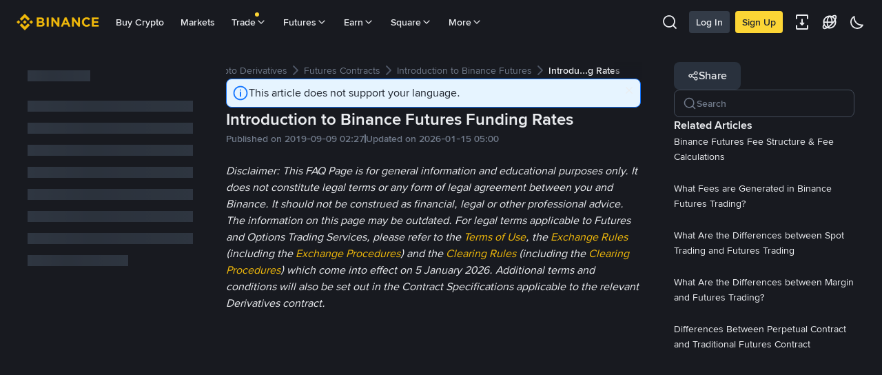

--- FILE ---
content_type: text/html; charset=utf-8
request_url: https://www.binance.com/en-TR/support/faq/detail/360033525031
body_size: 63052
content:
<!doctype html>
<html bn-lang="en-TR" lang="en-TR" dir="ltr" path-prefix="/en-TR">
<head>
  <meta name="viewport" content="width=device-width,minimum-scale=1,maximum-scale=1,initial-scale=1,user-scalable=no" /><meta charset="utf-8" /><title data-shuvi-head="true">Introduction to Binance Futures Funding Rates | Binance Futures,What is funding rate,Binance Futures Funding Rates</title><meta name="keywords" content="Binance Futures,What is funding rate,Binance Futures Funding Rates" data-shuvi-head="true" /><meta name="description" content="What is the Funding Rate? Funding rates are periodical cash flows exchanged between long- and short-position holders. The absolute amount per lot will be based on the difference..." data-shuvi-head="true" /><meta property="og:url" content="https://www.binance.com/en-TR/support/faq/detail/360033525031" data-shuvi-head="true" /><meta property="og:type" content="website" data-shuvi-head="true" /><meta property="og:title" content="Introduction to Binance Futures Funding Rates | Binance Futures,What is funding rate,Binance Futures Funding Rates" data-shuvi-head="true" /><meta property="og:site_name" content="Binance" data-shuvi-head="true" /><meta property="og:image" content="https://public.bnbstatic.com/static/images/cms/faq-og-1.jpg" data-shuvi-head="true" /><meta name="og:description" content="What is the Funding Rate? Funding rates are periodical cash flows exchanged between long- and short-position holders. The absolute amount per lot will be based on the difference..." data-shuvi-head="true" /><meta property="twitter:title" content="Introduction to Binance Futures Funding Rates | Binance Futures,What is funding rate,Binance Futures Funding Rates" data-shuvi-head="true" /><meta property="twitter:site" content="Binance" data-shuvi-head="true" /><meta property="twitter:image" content="https://public.bnbstatic.com/static/images/cms/faq-og-1.jpg" data-shuvi-head="true" /><meta property="twitter:image:src" content="https://public.bnbstatic.com/static/images/cms/faq-og-1.jpg" data-shuvi-head="true" /><meta property="twitter:card" content="summary_large_image" data-shuvi-head="true" /><meta name="twitter:description" content="What is the Funding Rate? Funding rates are periodical cash flows exchanged between long- and short-position holders. The absolute amount per lot will be based on the difference..." data-shuvi-head="true" /><meta http-equiv="etag" content="0aa60cff3f87edce79953f57b84a871283130ef2" /><meta name="msapplication-TileImage" content="https://bin.bnbstatic.com/static/images/bnb-for/brand.png" /><meta name="apple-mobile-web-app-status-bar-style" content="black" data-shuvi-head="true" /><meta name="apple-mobile-web-app-capable" content="yes" data-shuvi-head="true" /><meta name="format-detection" content="email=no" data-shuvi-head="true" /><link rel="preconnect" href="https://bin.bnbstatic.com" crossorigin="anonymous" /><link rel="preconnect" href="https://public.bnbstatic.com" crossorigin="anonymous" /><link rel="preload" as="fetch" href="https://bin.bnbstatic.com/api/i18n/-/web/cms/en-TR/support-center" crossorigin="anonymous" fetchpriority="low" /><link rel="preload" as="fetch" href="https://bin.bnbstatic.com/api/i18n/-/web/cms/en-TR/binance-chat" crossorigin="anonymous" fetchpriority="low" /><link rel="preload" as="script" href="https://public.bnbstatic.com/unpkg/essential/essential@0.3.64.js" /><link rel="preload" as="script" href="https://public.bnbstatic.com/unpkg/vendor/vendor.umd.0.0.13.production.min.18.2.0.js" /><link rel="preload" href="https://bin.bnbstatic.com/static/chunks/490.56915767.js" as="script" /><link rel="preload" href="https://bin.bnbstatic.com/static/chunks/853.65361300.js" as="script" /><link rel="preload" href="https://bin.bnbstatic.com/static/chunks/860.e06ce501.js" as="script" /><link rel="preload" href="https://bin.bnbstatic.com/static/chunks/762.7fad7b86.js" as="script" /><link rel="preload" href="https://bin.bnbstatic.com/static/chunks/layout-e084.d3f3d70b.js" as="script" /><link rel="preload" href="https://bin.bnbstatic.com/static/chunks/548.17dd27f2.js" as="script" /><link rel="preload" href="https://bin.bnbstatic.com/static/chunks/858.32c66dcc.js" as="script" /><link rel="preload" href="https://bin.bnbstatic.com/static/chunks/824.ad7dada8.js" as="script" /><link rel="preload" href="https://bin.bnbstatic.com/static/chunks/841.a69d3da0.js" as="script" /><link rel="preload" href="https://bin.bnbstatic.com/static/chunks/553.b67753f5.js" as="script" /><link rel="preload" href="https://bin.bnbstatic.com/static/chunks/566.6c944706.js" as="script" /><link rel="preload" href="https://bin.bnbstatic.com/static/chunks/148.e54069b7.js" as="script" /><link rel="preload" href="https://bin.bnbstatic.com/static/chunks/633.e08a463f.js" as="script" /><link rel="preload" href="https://bin.bnbstatic.com/static/chunks/573.d673b735.js" as="script" /><link rel="preload" href="https://bin.bnbstatic.com/static/chunks/144.b4b21e59.js" as="script" /><link rel="preload" href="https://bin.bnbstatic.com/static/chunks/922.2606b07d.js" as="script" /><link rel="preload" href="https://bin.bnbstatic.com/static/chunks/380.1900798d.js" as="script" /><link rel="preload" href="https://bin.bnbstatic.com/static/chunks/424.a037e7c6.js" as="script" /><link rel="preload" href="https://bin.bnbstatic.com/static/chunks/page-6080.973e1ff9.js" as="script" /><link rel="preload" as="script" href="https://bin.bnbstatic.com/static/configs/newbase/common-widget-icon.js" /><link rel="preload" as="script" href="https://public.bnbstatic.com/unpkg/themis/themis@0.0.39.js" /><link rel="preload" as="script" href="https://public.bnbstatic.com/unpkg/common-widget/vendor@1.4.18.min.js" /><link rel="preload" as="script" href="https://public.bnbstatic.com/unpkg/common-widget/utils@1.4.18.min.js" /><link rel="preload" as="script" href="https://public.bnbstatic.com/unpkg/common-widget/data@1.4.18.min.js" /><link rel="preload" as="script" href="https://public.bnbstatic.com/unpkg/common-widget/common@1.4.18.min.js" /><link rel="preload" as="script" href="https://bin.bnbstatic.com/static/webpack-runtime.4df81eb6.js" /><link rel="preload" as="script" href="https://bin.bnbstatic.com/static/main.17cc16f4.js" /><link rel="preload" as="script" href="https://public.bnbstatic.com/unpkg/config/remote-config.js" /><link rel="preload" as="script" href="https://bin.bnbstatic.com/static/js/common-widget/common-widget-render-control@0.0.1.js" /><link rel="shortcut icon" href="https://bin.bnbstatic.com/static/images/common/favicon.ico" /><link rel="apple-touch-icon" href="https://bin.bnbstatic.com/static/images/bnb-for/brand.png" /><link rel="icon" href="https://bin.bnbstatic.com/static/images/bnb-for/brand.png" /><link rel="alternate" hreflang="es-NI" href="https://www.binance.com/es-LA/support/faq/detail/360033525031" /><link rel="alternate" hreflang="pl" href="https://www.binance.com/pl/support/faq/detail/360033525031" /><link rel="alternate" hreflang="es-VI" href="https://www.binance.com/es-LA/support/faq/detail/360033525031" /><link rel="alternate" hreflang="es-VG" href="https://www.binance.com/es-LA/support/faq/detail/360033525031" /><link rel="alternate" hreflang="es-MX" href="https://www.binance.com/es-MX/support/faq/detail/360033525031" /><link rel="alternate" hreflang="fr-MG" href="https://www.binance.com/fr-AF/support/faq/detail/360033525031" /><link rel="alternate" hreflang="kk-KZ" href="https://www.binance.com/kk-KZ/support/faq/detail/360033525031" /><link rel="alternate" hreflang="ar-BH" href="https://www.binance.com/ar-BH/support/faq/detail/360033525031" /><link rel="alternate" hreflang="es-ES" href="https://www.binance.com/es/support/faq/detail/360033525031" /><link rel="alternate" hreflang="es-VC" href="https://www.binance.com/es-LA/support/faq/detail/360033525031" /><link rel="alternate" hreflang="es-UY" href="https://www.binance.com/es-LA/support/faq/detail/360033525031" /><link rel="alternate" hreflang="es-MQ" href="https://www.binance.com/es-LA/support/faq/detail/360033525031" /><link rel="alternate" hreflang="pt-BR" href="https://www.binance.com/pt-BR/support/faq/detail/360033525031" /><link rel="alternate" hreflang="en-TR" href="https://www.binance.com/en-TR/support/faq/detail/360033525031" /><link rel="alternate" hreflang="es-MS" href="https://www.binance.com/es-LA/support/faq/detail/360033525031" /><link rel="alternate" hreflang="es-MF" href="https://www.binance.com/es-LA/support/faq/detail/360033525031" /><link rel="alternate" hreflang="lo-LA" href="https://www.binance.com/lo-LA/support/faq/detail/360033525031" /><link rel="alternate" hreflang="fr-CM" href="https://www.binance.com/fr-AF/support/faq/detail/360033525031" /><link rel="alternate" hreflang="fr-CI" href="https://www.binance.com/fr-AF/support/faq/detail/360033525031" /><link rel="alternate" hreflang="fr-CF" href="https://www.binance.com/fr-AF/support/faq/detail/360033525031" /><link rel="alternate" hreflang="fr-CG" href="https://www.binance.com/fr-AF/support/faq/detail/360033525031" /><link rel="alternate" hreflang="fr-ST" href="https://www.binance.com/fr-AF/support/faq/detail/360033525031" /><link rel="alternate" hreflang="fr-CD" href="https://www.binance.com/fr-AF/support/faq/detail/360033525031" /><link rel="alternate" hreflang="si-LK" href="https://www.binance.com/si-LK/support/faq/detail/360033525031" /><link rel="alternate" hreflang="en-KZ" href="https://www.binance.com/en-KZ/support/faq/detail/360033525031" /><link rel="alternate" hreflang="fr-KM" href="https://www.binance.com/fr-AF/support/faq/detail/360033525031" /><link rel="alternate" hreflang="es-DO" href="https://www.binance.com/es-LA/support/faq/detail/360033525031" /><link rel="alternate" hreflang="es-DM" href="https://www.binance.com/es-LA/support/faq/detail/360033525031" /><link rel="alternate" hreflang="fr" href="https://www.binance.com/fr/support/faq/detail/360033525031" /><link rel="alternate" hreflang="ar-AE" href="https://www.binance.com/ar-AE/support/faq/detail/360033525031" /><link rel="alternate" hreflang="fr-TG" href="https://www.binance.com/fr-AF/support/faq/detail/360033525031" /><link rel="alternate" hreflang="az-AZ" href="https://www.binance.com/az-AZ/support/faq/detail/360033525031" /><link rel="alternate" hreflang="fr-TF" href="https://www.binance.com/fr-AF/support/faq/detail/360033525031" /><link rel="alternate" hreflang="fr-TD" href="https://www.binance.com/fr-AF/support/faq/detail/360033525031" /><link rel="alternate" hreflang="es-PA" href="https://www.binance.com/es-LA/support/faq/detail/360033525031" /><link rel="alternate" hreflang="vi" href="https://www.binance.com/vi/support/faq/detail/360033525031" /><link rel="alternate" hreflang="en-NZ" href="https://www.binance.com/en-NZ/support/faq/detail/360033525031" /><link rel="alternate" hreflang="es-PE" href="https://www.binance.com/es-LA/support/faq/detail/360033525031" /><link rel="alternate" hreflang="es" href="https://www.binance.com/es/support/faq/detail/360033525031" /><link rel="alternate" hreflang="es-GP" href="https://www.binance.com/es-LA/support/faq/detail/360033525031" /><link rel="alternate" hreflang="fr-GA" href="https://www.binance.com/fr-AF/support/faq/detail/360033525031" /><link rel="alternate" hreflang="en" href="https://www.binance.com/en/support/faq/detail/360033525031" /><link rel="alternate" hreflang="es-GT" href="https://www.binance.com/es-LA/support/faq/detail/360033525031" /><link rel="alternate" hreflang="el" href="https://www.binance.com/el/support/faq/detail/360033525031" /><link rel="alternate" hreflang="en-NG" href="https://www.binance.com/en-NG/support/faq/detail/360033525031" /><link rel="alternate" hreflang="es-GD" href="https://www.binance.com/es-LA/support/faq/detail/360033525031" /><link rel="alternate" hreflang="fr-ML" href="https://www.binance.com/fr-AF/support/faq/detail/360033525031" /><link rel="alternate" hreflang="lv" href="https://www.binance.com/lv/support/faq/detail/360033525031" /><link rel="alternate" hreflang="fr-NE" href="https://www.binance.com/fr-AF/support/faq/detail/360033525031" /><link rel="alternate" hreflang="uk-UA" href="https://www.binance.com/uk-UA/support/faq/detail/360033525031" /><link rel="alternate" hreflang="de" href="https://www.binance.com/de/support/faq/detail/360033525031" /><link rel="alternate" hreflang="es-BB" href="https://www.binance.com/es-LA/support/faq/detail/360033525031" /><link rel="alternate" hreflang="da-DK" href="https://www.binance.com/da-DK/support/faq/detail/360033525031" /><link rel="alternate" hreflang="es-AR" href="https://www.binance.com/es-AR/support/faq/detail/360033525031" /><link rel="alternate" hreflang="es-AW" href="https://www.binance.com/es-LA/support/faq/detail/360033525031" /><link rel="alternate" hreflang="cs" href="https://www.binance.com/cs/support/faq/detail/360033525031" /><link rel="alternate" hreflang="fr-YT" href="https://www.binance.com/fr-AF/support/faq/detail/360033525031" /><link rel="alternate" hreflang="es-AI" href="https://www.binance.com/es-LA/support/faq/detail/360033525031" /><link rel="alternate" hreflang="sv" href="https://www.binance.com/sv/support/faq/detail/360033525031" /><link rel="alternate" hreflang="es-AG" href="https://www.binance.com/es-LA/support/faq/detail/360033525031" /><link rel="alternate" hreflang="fr-GQ" href="https://www.binance.com/fr-AF/support/faq/detail/360033525031" /><link rel="alternate" hreflang="fr-GN" href="https://www.binance.com/fr-AF/support/faq/detail/360033525031" /><link rel="alternate" hreflang="sl" href="https://www.binance.com/sl/support/faq/detail/360033525031" /><link rel="alternate" hreflang="sk" href="https://www.binance.com/sk/support/faq/detail/360033525031" /><link rel="alternate" hreflang="es-HT" href="https://www.binance.com/es-LA/support/faq/detail/360033525031" /><link rel="alternate" hreflang="es-PY" href="https://www.binance.com/es-LA/support/faq/detail/360033525031" /><link rel="alternate" hreflang="ru-KZ" href="https://www.binance.com/ru-KZ/support/faq/detail/360033525031" /><link rel="alternate" hreflang="es-PR" href="https://www.binance.com/es-LA/support/faq/detail/360033525031" /><link rel="alternate" hreflang="bg" href="https://www.binance.com/bg/support/faq/detail/360033525031" /><link rel="alternate" hreflang="ru" href="https://www.binance.com/ru/support/faq/detail/360033525031" /><link rel="alternate" hreflang="es-HN" href="https://www.binance.com/es-LA/support/faq/detail/360033525031" /><link rel="alternate" hreflang="fr-GW" href="https://www.binance.com/fr-AF/support/faq/detail/360033525031" /><link rel="alternate" hreflang="ro" href="https://www.binance.com/ro/support/faq/detail/360033525031" /><link rel="alternate" hreflang="es-TT" href="https://www.binance.com/es-LA/support/faq/detail/360033525031" /><link rel="alternate" hreflang="fr-BJ" href="https://www.binance.com/fr-AF/support/faq/detail/360033525031" /><link rel="alternate" hreflang="ja" href="https://www.binance.com/ja/support/faq/detail/360033525031" /><link rel="alternate" hreflang="es-CW" href="https://www.binance.com/es-LA/support/faq/detail/360033525031" /><link rel="alternate" hreflang="es-CU" href="https://www.binance.com/es-LA/support/faq/detail/360033525031" /><link rel="alternate" hreflang="fr-BF" href="https://www.binance.com/fr-AF/support/faq/detail/360033525031" /><link rel="alternate" hreflang="es-LC" href="https://www.binance.com/es-LA/support/faq/detail/360033525031" /><link rel="alternate" hreflang="ar" href="https://www.binance.com/ar/support/faq/detail/360033525031" /><link rel="alternate" hreflang="fr-SN" href="https://www.binance.com/fr-AF/support/faq/detail/360033525031" /><link rel="alternate" hreflang="es-CL" href="https://www.binance.com/es-LA/support/faq/detail/360033525031" /><link rel="alternate" hreflang="en-JP" href="https://www.binance.com/en-JP/support/faq/detail/360033525031" /><link rel="alternate" hreflang="en-BH" href="https://www.binance.com/en-BH/support/faq/detail/360033525031" /><link rel="alternate" hreflang="it" href="https://www.binance.com/it/support/faq/detail/360033525031" /><link rel="alternate" hreflang="ru-UA" href="https://www.binance.com/ru-UA/support/faq/detail/360033525031" /><link rel="alternate" hreflang="es-TC" href="https://www.binance.com/es-LA/support/faq/detail/360033525031" /><link rel="alternate" hreflang="es-CR" href="https://www.binance.com/es-LA/support/faq/detail/360033525031" /><link rel="alternate" hreflang="es-KY" href="https://www.binance.com/es-LA/support/faq/detail/360033525031" /><link rel="alternate" hreflang="es-KN" href="https://www.binance.com/es-LA/support/faq/detail/360033525031" /><link rel="alternate" hreflang="es-SV" href="https://www.binance.com/es-LA/support/faq/detail/360033525031" /><link rel="alternate" hreflang="es-SX" href="https://www.binance.com/es-LA/support/faq/detail/360033525031" /><link rel="alternate" hreflang="id" href="https://www.binance.com/id/support/faq/detail/360033525031" /><link rel="alternate" hreflang="en-AU" href="https://www.binance.com/en-AU/support/faq/detail/360033525031" /><link rel="alternate" hreflang="es-BS" href="https://www.binance.com/es-LA/support/faq/detail/360033525031" /><link rel="alternate" hreflang="es-BZ" href="https://www.binance.com/es-LA/support/faq/detail/360033525031" /><link rel="alternate" hreflang="zh-Hant" href="https://www.binance.com/zh-TC/support/faq/detail/360033525031" /><link rel="alternate" hreflang="zh-Hans" href="https://www.binance.com/zh-CN/support/faq/detail/360033525031" /><link rel="alternate" hreflang="es-BL" href="https://www.binance.com/es-LA/support/faq/detail/360033525031" /><link rel="alternate" hreflang="hu" href="https://www.binance.com/hu/support/faq/detail/360033525031" /><link rel="alternate" hreflang="es-BR" href="https://www.binance.com/es-LA/support/faq/detail/360033525031" /><link rel="alternate" hreflang="en-ZA" href="https://www.binance.com/en-ZA/support/faq/detail/360033525031" /><link rel="alternate" hreflang="es-BQ" href="https://www.binance.com/es-LA/support/faq/detail/360033525031" /><link rel="alternate" hreflang="en-AE" href="https://www.binance.com/en-AE/support/faq/detail/360033525031" /><link rel="alternate" hreflang="en-IN" href="https://www.binance.com/en-IN/support/faq/detail/360033525031" /><link rel="alternate" hreflang="es-JM" href="https://www.binance.com/es-LA/support/faq/detail/360033525031" /><link rel="alternate" hreflang="fr-RE" href="https://www.binance.com/fr-AF/support/faq/detail/360033525031" /><link rel="alternate" hreflang="pt" href="https://www.binance.com/pt/support/faq/detail/360033525031" /><link rel="alternate" hreflang="x-default" href="https://www.binance.com/en/support/faq/detail/360033525031" /><link rel="canonical" href="https://www.binance.com/en-TR/support/faq/detail/360033525031" data-shuvi-head="true" /><script id="OneTrust-sdk" nonce="4be6e01b-065e-4c6b-ac64-b5ddb6fba97b">(function() {const agent = typeof navigator !== 'undefined' ? navigator.userAgent : '';const REGEX_MATCH_CLIENT_TYPE = /BNC\/([0-9.]+) \(([a-zA-Z]+) ([0-9.]+)\)/;const isMiniApp = typeof window !== 'undefined' && window.__NEZHA_BRIDGE__ && !window.__NEZHA_BRIDGE__.postAction;if(REGEX_MATCH_CLIENT_TYPE.test(agent) || isMiniApp){return null;}function getJSON(str) {try {return JSON.parse(str);} catch (e) {return {};}}var AutoBlockScriptMap = getJSON('{"binance.com":"https://cdn.cookielaw.org/consent/e21a0e13-40c2-48a6-9ca2-57738356cdab/OtAutoBlock.js","binance.info":"https://cdn.cookielaw.org/consent/03246444-2043-432d-afae-413a91f535e9/OtAutoBlock.js","binance.me":"https://cdn.cookielaw.org/consent/39df5304-ea83-4bd5-8550-d57bca54d95a/OtAutoBlock.js","binance.bh":"https://cdn.cookielaw.org/consent/0196a4bb-fb7b-7ae6-a24c-893547b9e467/OtAutoBlock.js"}');var SDKStubInfoMap = getJSON('{"binance.com":{"src":"https://cdn.cookielaw.org/scripttemplates/otSDKStub.js","hash":"e21a0e13-40c2-48a6-9ca2-57738356cdab"},"binance.info":{"src":"https://cdn.cookielaw.org/scripttemplates/otSDKStub.js","hash":"03246444-2043-432d-afae-413a91f535e9"},"binance.me":{"src":"https://cdn.cookielaw.org/scripttemplates/otSDKStub.js","hash":"39df5304-ea83-4bd5-8550-d57bca54d95a"}, "binance.bh":{"src":"https://cdn.cookielaw.org/scripttemplates/otSDKStub.js","hash":"0196a4bb-fb7b-7ae6-a24c-893547b9e467"}}');var domain = location.hostname.split('.').slice(-2).join('.');function isString(str) {return str && typeof str === 'string';};var AutoBlockScript = AutoBlockScriptMap[domain];var stubInfo = SDKStubInfoMap[domain] || {};var SDKStubSrc = stubInfo.src;var SDKStubHash = stubInfo.hash;var injectAutoBlock = isString(AutoBlockScript);var injectSDKStub = isString(SDKStubSrc) && isString(SDKStubHash);if (injectAutoBlock) {var script = document.createElement('script');script.src = AutoBlockScript;script.type = 'text/javascript';script.async = false;document.head.appendChild(script);}if (injectSDKStub) {var lang = document.documentElement['bn-lang'] || document.documentElement.lang;var htmlLang = lang && lang.substr(0, 2) || 'en';var script = document.createElement('script');script.src = SDKStubSrc;script.type = 'text/javascript';script.async = false;script.setAttribute('charSet', 'UTF-8');script.setAttribute('data-domain-script', SDKStubHash);script.setAttribute('data-language', htmlLang);document.head.appendChild(script);var s = document.createElement('script');s.type = 'text/javascript';s.innerHTML = 'function OptanonWrapper() {};';s.nonce = '4be6e01b-065e-4c6b-ac64-b5ddb6fba97b';document.head.appendChild(s);var ss = document.createElement('script');ss.src = 'https://bin.bnbstatic.com/static/one-trust/onetrust-trigger.js';ss.type = 'text/javascript';script.async = false;ss.setAttribute('charSet', 'UTF-8');ss.setAttribute('data-domain-script', SDKStubHash);document.head.appendChild(ss);}}())</script><script id="Reporter-init" nonce="4be6e01b-065e-4c6b-ac64-b5ddb6fba97b">window._bn_reporter = window._bn_reporter || [];window._bn_reporter_version = '4.3.16';function reportEvent(data) {window._bn_reporter.push(data);}reportEvent({key: "init",data: {"packageName":"faq-anns-ui","apiId":"cc1ljun9gpbp8ciciolg","apiDomain":"https://api.saasexch.com","ssr":true,"COMMIT_HEAD":"0aa60cff3f87edce79953f57b84a871283130ef2","pikaVersion":"0.6.14","traceId":"ba442c4b-8b2e-4fc0-b441-785206a6878b","analyticsId":"faq-anns-ui,COM,clztltzz23290610t2x5ur7wesm"}});const now = Date.now();reportEvent({key: "traceReporter",data: {name: 'PIKA_HTML_ENTRY_START',startTime: now,timestamp: now,id: 1,duration: 0,endTime: now}});window.addEventListener('error', function (event) {try {var _URL, _URL2;var target = event.target || event.srcElement;var isTarget = ['LINK', 'SCRIPT', 'IMG'].indexOf(target.nodeName) !== -1;if (!isTarget) {return;}var link = target.src || target.href;if (window.location.href.indexOf(link) === 0) {return;}var data = {event: {phost: window.location.host,ppath: window.location.pathname,host: (_URL = new URL(link)) === null || _URL === void 0 ? void 0 : _URL.host,path: (_URL2 = new URL(link)) === null || _URL2 === void 0 ? void 0 : _URL2.pathname,net_err_exist: true}};reportEvent({key: "reportMonitorEvent",data: {data: data}});} catch (e) {console.error('static resource monitor', e);}}, true);</script><script src="https://bin.bnbstatic.com/static/sw-load/cache-control-load@0.0.5.js" data-ot-ignore nonce="4be6e01b-065e-4c6b-ac64-b5ddb6fba97b"></script><script src="https://bin.bnbstatic.com/static/js/common-widget/globalthis@0.4.4.min.js" data-ot-ignore nonce="4be6e01b-065e-4c6b-ac64-b5ddb6fba97b"></script><script nonce="4be6e01b-065e-4c6b-ac64-b5ddb6fba97b">!function(){try{(t=function(){try{return document.getElementsByTagName("head")[0]}catch(e){return null}}())&&~("undefined"!=typeof navigator?navigator.userAgent:"").indexOf(" BNC/")&&((e=document.createElement("style")).setAttribute("type","text/css"),e.innerHTML=".hidden-header-in-bnc {display:none;} .hidden-in-bnc-app {display:none !important;}",t.appendChild(e))}catch(e){}var e,t}();</script><link rel="stylesheet" href="https://bin.bnbstatic.com/static/css/e7fd988f.chunk.css" /><link rel="stylesheet" href="https://bin.bnbstatic.com/static/css/3b8d576d.chunk.css" /><link rel="stylesheet" href="https://bin.bnbstatic.com/static/css/d4110c35.chunk.css" /><link rel="stylesheet" href="https://public.bnbstatic.com/unpkg/common-widget/header@1.4.18.css" /><link rel="stylesheet" href="https://public.bnbstatic.com/unpkg/common-widget/footer@1.4.18.css" /><link rel="stylesheet" href="https://public.bnbstatic.com/unpkg/common-widget/extension@1.4.18.css" /><link rel="stylesheet" href="https://public.bnbstatic.com/unpkg/common-widget/vendor@1.4.18.css" /><link rel="stylesheet" href="https://public.bnbstatic.com/unpkg/common-widget/common@1.4.18.css" /><style>body #__APP_HEADER{position:sticky;top:0;z-index:999;}</style><style id="webstudio-universal-uikit-colors" data-shuvi-head="true">body { --color-BasicBg: #181A20; background-color: var(--color-BasicBg); --color-SecondaryBg: #0B0E11; --color-Input: #29313D; --color-InputLine: #434C5A; --color-CardBg: #202630; --color-Vessel: #29313D; --color-Line: #333B47; --color-DisableBtn: #29313D; --color-DisableText: #4F5867; --color-TertiaryText: #707A8A; --color-SecondaryText: #929AA5; --color-PrimaryText: #EAECEF; color: var(--color-PrimaryText); --color-RedGreenBgText: #FFFFFF; --color-EmphasizeText: #FF693D; --color-TextOnGray: #EAECEF; --color-TextOnYellow: #202630; --color-IconNormal: #707A8A; --color-LiteBg1: #202630; --color-LiteBg2: #191A1F; --color-BtnBg: #FCD535; --color-PrimaryYellow: #F0B90B; --color-TextLink: #F0B90B; --color-TradeBg: #0B0E11; --color-TextToast: #F0B90B; --color-DepthSellBg: #35141D; --color-SellHover: #F6465D; --color-Sell: #F6465D; --color-TextSell: #F6465D; --color-DepthBuyBg: #102821; --color-BuyHover: #2EBD85; --color-Buy: #2EBD85; --color-TextBuy: #2EBD85; --color-Error: #F6465D; --color-SuccessBg: #102821; --color-Success: #2EBD85; --color-TagBg: #434C5A; --color-Grid: #333B47; --color-Placeholder: #434C5A; --color-ToastBg: #4F5867; --color-TwoColorIcon: #CACED3; --color-ErrorBg: rgba(246, 70, 93, 0.1); --color-BadgeBg: rgba(240,185,11,0.1); --color-Popup: #333B47; --color-Mask: rgba(11, 14, 17, 0.6); --color-WidgetSecondaryBg: rgba(193, 204, 219, 0.08); --color-ContainerBg: #29313D; --color-YellowAlpha01: rgba(252, 213, 53, 0.1); --color-YellowAlpha02: rgba(252, 213, 53, 0.2); --color-RedAlpha01: rgba(246, 70, 93, 0.1); --color-RedAlpha02: rgba(246, 70, 93, 0.2); --color-GreenAlpha01: rgba(46, 189, 133, 0.1); --color-GreenAlpha02: rgba(46, 189, 133, 0.2); --color-ChatBg: #1A1E25; --color-LineAlpha: rgba(193, 204, 219, 0.08); --color-WidgetPrimaryBg: rgba(122, 148, 178, 0.1); --color-ChatBubble: #29313D; --color-ChatBubble2: #2D3E59; --color-ChatInput: rgba(41, 49, 61, 0.95); --color-ChatName: #F0B90B; --color-ChatSysMsg: #1C2229; --color-ChatCard: #212731; --color-ChatCard2: #243042; --color-ChatRed: #30222B; --color-ParagraphText: #EAECEF; }</style><style id="header-footer-global-style" data-shuvi-head="true"> #__APP_SIDEBAR { display: none; width: 100%; }</style><style type="text/css" id="b-fonts">@font-face{font-family:'BinanceNova';font-display:swap;src:url('https://bin.bnbstatic.com/static/fonts/bn/BinanceNova-Light.woff2') format('woff2'),url('https://bin.bnbstatic.com/static/fonts/bn/BinanceNova-Light.otf') format('opentype');font-weight:200 300}@font-face{font-family:'BinanceNova';font-display:swap;src:url('https://bin.bnbstatic.com/static/fonts/bn/BinanceNova-Regular.woff2') format('woff2'),url('https://bin.bnbstatic.com/static/fonts/bn/BinanceNova-Regular.otf') format('opentype');font-weight:400}@font-face{font-family:'BinanceNova';font-display:swap;src:url('https://bin.bnbstatic.com/static/fonts/bn/BinanceNova-Medium.woff2') format('woff2'),url('https://bin.bnbstatic.com/static/fonts/bn/BinanceNova-Medium.otf') format('opentype');font-weight:500}@font-face{font-family:'BinanceNova';font-display:swap;src:url('https://bin.bnbstatic.com/static/fonts/bn/BinanceNova-SemiBold.woff2') format('woff2'),url('https://bin.bnbstatic.com/static/fonts/bn/BinanceNova-SemiBold.otf') format('opentype');font-weight:600}@font-face{font-family:'BinanceNova';font-display:swap;src:url('https://bin.bnbstatic.com/static/fonts/bn/BinanceNova-Bold.woff2') format('woff2'),url('https://bin.bnbstatic.com/static/fonts/bn/BinanceNova-Bold.otf') format('opentype');font-weight:700 800}@font-face{font-family:'BinanceNova';font-display:swap;src:url('https://bin.bnbstatic.com/static/fonts/bn/BinanceNova-Black.woff2') format('woff2'),url('https://bin.bnbstatic.com/static/fonts/bn/BinanceNova-Black.otf') format('opentype');font-weight:900}html body,body{font-family:BinanceNova,Arial,sans-serif!important}</style>
</head>
<body>
  <div id="__APP_TOP_PORTAL"></div><div id="__APP_HEADER"><div class="_CWC"><div class="theme-root dark _CWC common-widget-provider"><header class="header-container hidden-in-bnc-app common-widget-css_wrap theme-root bg1 dark-color"><div class="header-leftside menu-aim-enabled"><a class="logo-link" href="https://www.binance.com/en-TR"><img height="64" src="[data-uri]"/></a><div class="header-menu-item rwd-1024-hide-flex"><a class="header-menu-item_view typography-Subtitle4" id="ba-tableMarkets" href="https://www.binance.com/en-TR/markets/overview">Markets</a></div><div class="header-menu-item header-dropdown-menu rwd-1024-hide-flex header-menu-align_frist"><span id="ba-trade" class="header-menu-item_view typography-Subtitle4">Trade<svg class="bn-svg header-menu-item_dropdown-icon" viewBox="0 0 24 24" xmlns="http://www.w3.org/2000/svg"><path d="M11.432 15.698a.9.9 0 001.205-.061l6-6 .061-.069a.9.9 0 00-1.266-1.266l-.069.061L12 13.727 6.637 8.363a.9.9 0 00-1.274 1.274l6 6 .069.061z" fill="currentColor"></path></svg></span></div><div class="header-menu-item header-dropdown-menu rwd-1024-hide-flex center"><a class="header-menu-item_view typography-Subtitle4" id="ba-Square" href="https://www.binance.com/en-TR/square">Square<svg class="bn-svg header-menu-item_dropdown-icon" viewBox="0 0 24 24" xmlns="http://www.w3.org/2000/svg"><path d="M11.432 15.698a.9.9 0 001.205-.061l6-6 .061-.069a.9.9 0 00-1.266-1.266l-.069.061L12 13.727 6.637 8.363a.9.9 0 00-1.274 1.274l6 6 .069.061z" fill="currentColor"></path></svg></a></div></div></header><div class="header-global-js-top-alert"><div class="header-global-js-top-alert__inner" id="header_global_js_wxgy34nj"></div></div></div></div></div><div id="__APP"><div class="theme-root dark bg-BasicBg ltr" style="--color-BasicBg:#181A20;--color-SecondaryBg:#0B0E11;--color-Input:#29313D;--color-InputLine:#434C5A;--color-CardBg:#202630;--color-Vessel:#29313D;--color-Line:#333B47;--color-DisableBtn:#29313D;--color-DisableText:#4F5867;--color-TertiaryText:#707A8A;--color-SecondaryText:#929AA5;--color-PrimaryText:#EAECEF;--color-RedGreenBgText:#FFFFFF;--color-EmphasizeText:#FF693D;--color-TextOnGray:#EAECEF;--color-TextOnYellow:#202630;--color-IconNormal:#707A8A;--color-LiteBg1:#202630;--color-LiteBg2:#191A1F;--color-BtnBg:#FCD535;--color-PrimaryYellow:#F0B90B;--color-TextLink:#F0B90B;--color-TradeBg:#0B0E11;--color-TextToast:#F0B90B;--color-DepthSellBg:#35141D;--color-SellHover:#F6465D;--color-Sell:#F6465D;--color-TextSell:#F6465D;--color-DepthBuyBg:#102821;--color-BuyHover:#2EBD85;--color-Buy:#2EBD85;--color-TextBuy:#2EBD85;--color-Error:#F6465D;--color-SuccessBg:#102821;--color-Success:#2EBD85;--color-TagBg:#434C5A;--color-Grid:#333B47;--color-Placeholder:#434C5A;--color-ToastBg:#4F5867;--color-TwoColorIcon:#CACED3;--color-ErrorBg:rgba(246, 70, 93, 0.1);--color-BadgeBg:rgba(240,185,11,0.1);--color-Popup:#333B47;--color-Mask:rgba(11, 14, 17, 0.6);--color-WidgetSecondaryBg:rgba(193, 204, 219, 0.08);--color-ContainerBg:#29313D;--color-YellowAlpha01:rgba(252, 213, 53, 0.1);--color-YellowAlpha02:rgba(252, 213, 53, 0.2);--color-RedAlpha01:rgba(246, 70, 93, 0.1);--color-RedAlpha02:rgba(246, 70, 93, 0.2);--color-GreenAlpha01:rgba(46, 189, 133, 0.1);--color-GreenAlpha02:rgba(46, 189, 133, 0.2);--color-ChatBg:#1A1E25;--color-LineAlpha:rgba(193, 204, 219, 0.08);--color-WidgetPrimaryBg:rgba(122, 148, 178, 0.1);--color-ChatBubble:#29313D;--color-ChatBubble2:#2D3E59;--color-ChatInput:rgba(41, 49, 61, 0.95);--color-ChatName:#F0B90B;--color-ChatSysMsg:#1C2229;--color-ChatCard:#212731;--color-ChatCard2:#243042;--color-ChatRed:#30222B;--color-ParagraphText:#EAECEF"><div class="px-[15px] tablet:pl-10 tablet:pr-10 desktop:pl-10 desktop:pr-10"><div class="max-w-[1200px] m-auto"><div class="grid grid-cols-[min-content_minmax(0,1fr)_min-content] gap-12 pt-[26px] pb-[120px]"><div class="cms-skeleton table w-full is-active md:w-[200px] lg:w-[240px] min-w-full md:min-w-[200px] lg:min-w-[240px] pt-3"><div class="cms-skeleton-content w-full table-cell align-top"><h3 class="cms-skeleton-title bg-Line h-4 rounded-2" style="width:38%"></h3><ul class="cms-skeleton-list list-none m-0 p-0 mt-[28px]"><li class="bg-Line h-4 rounded-2 list-none"></li><li class="bg-Line h-4 rounded-2 list-none"></li><li class="bg-Line h-4 rounded-2 list-none"></li><li class="bg-Line h-4 rounded-2 list-none"></li><li class="bg-Line h-4 rounded-2 list-none"></li><li class="bg-Line h-4 rounded-2 list-none"></li><li class="bg-Line h-4 rounded-2 list-none"></li><li class="bg-Line h-4 rounded-2 list-none" style="width:61%"></li></ul></div></div><div class="bn-flex flex-col gap-4"><div class="relative w-full min-w-0"><div class="overflow-auto [&amp;::-webkit-scrollbar]:hidden [-ms-overflow-style:none] [scrollbar-width:none]"><div role="navigation" aria-label="breadcrumb" class="bn-breadcrumb"><a class="bn-balink text-PrimaryText hover:text-PrimaryYellow active:text-PrimaryYellow focus:text-PrimaryYellow cursor-pointer no-underline" href="/en-TR/support" role="link"><div class="bn-breadcrumb-item min-w-fit font-normal mobile:text-SecondaryText cursor-pointer hover:text-PrimaryYellow">Support Center</div></a><div role="presentation" aria-hidden="true" class="bn-breadcrumb-separator"><svg fill="Line" viewBox="0 0 24 24" xmlns="http://www.w3.org/2000/svg" class="bn-svg"><path d="M15.698 12.568a.9.9 0 00-.061-1.205l-6-6-.069-.061a.9.9 0 00-1.266 1.266l.061.069L13.727 12l-5.364 5.363a.9.9 0 001.274 1.274l6-6 .061-.069z" fill="currentColor"></path></svg></div><a class="bn-balink text-PrimaryText hover:text-PrimaryYellow active:text-PrimaryYellow focus:text-PrimaryYellow cursor-pointer no-underline" href="/en-TR/support/faq" role="link"><div class="bn-breadcrumb-item min-w-fit font-normal mobile:text-SecondaryText cursor-pointer hover:text-PrimaryYellow">FAQ</div></a><div role="presentation" aria-hidden="true" class="bn-breadcrumb-separator"><svg fill="Line" viewBox="0 0 24 24" xmlns="http://www.w3.org/2000/svg" class="bn-svg"><path d="M15.698 12.568a.9.9 0 00-.061-1.205l-6-6-.069-.061a.9.9 0 00-1.266 1.266l.061.069L13.727 12l-5.364 5.363a.9.9 0 001.274 1.274l6-6 .061-.069z" fill="currentColor"></path></svg></div><a class="bn-balink text-PrimaryText hover:text-PrimaryYellow active:text-PrimaryYellow focus:text-PrimaryYellow cursor-pointer no-underline" href="/en-TR/support/faq/list/4" role="link"><div class="bn-breadcrumb-item min-w-fit font-normal mobile:text-SecondaryText cursor-pointer hover:text-PrimaryYellow">Crypto Derivatives</div></a><div role="presentation" aria-hidden="true" class="bn-breadcrumb-separator"><svg fill="Line" viewBox="0 0 24 24" xmlns="http://www.w3.org/2000/svg" class="bn-svg"><path d="M15.698 12.568a.9.9 0 00-.061-1.205l-6-6-.069-.061a.9.9 0 00-1.266 1.266l.061.069L13.727 12l-5.364 5.363a.9.9 0 001.274 1.274l6-6 .061-.069z" fill="currentColor"></path></svg></div><a class="bn-balink text-PrimaryText hover:text-PrimaryYellow active:text-PrimaryYellow focus:text-PrimaryYellow cursor-pointer no-underline" href="/en-TR/support/faq/list/4-18" role="link"><div class="bn-breadcrumb-item min-w-fit font-normal mobile:text-SecondaryText cursor-pointer hover:text-PrimaryYellow">Futures Contracts</div></a><div role="presentation" aria-hidden="true" class="bn-breadcrumb-separator"><svg fill="Line" viewBox="0 0 24 24" xmlns="http://www.w3.org/2000/svg" class="bn-svg"><path d="M15.698 12.568a.9.9 0 00-.061-1.205l-6-6-.069-.061a.9.9 0 00-1.266 1.266l.061.069L13.727 12l-5.364 5.363a.9.9 0 001.274 1.274l6-6 .061-.069z" fill="currentColor"></path></svg></div><a class="bn-balink text-PrimaryText hover:text-PrimaryYellow active:text-PrimaryYellow focus:text-PrimaryYellow cursor-pointer no-underline" href="/en-TR/support/faq/list/4-18-36" role="link"><div class="bn-breadcrumb-item min-w-fit font-normal mobile:text-SecondaryText cursor-pointer hover:text-PrimaryYellow">Introduction to Binance Futures</div></a><div role="presentation" aria-hidden="true" class="bn-breadcrumb-separator"><svg fill="Line" viewBox="0 0 24 24" xmlns="http://www.w3.org/2000/svg" class="bn-svg"><path d="M15.698 12.568a.9.9 0 00-.061-1.205l-6-6-.069-.061a.9.9 0 00-1.266 1.266l.061.069L13.727 12l-5.364 5.363a.9.9 0 001.274 1.274l6-6 .061-.069z" fill="currentColor"></path></svg></div><div aria-current="page" class="bn-breadcrumb-item active min-w-fit pr-[30px] font-medium text-PrimaryText">Introdu...g Rates</div></div></div><div class="absolute top-1/2 -translate-y-1/2 h-6 w-10 -right-px bg-[linear-gradient(_var(--color-BasicBg)_0%,transparent_100%)]"></div></div><div class="bn-flex cms-alert gap-2 px-2 py-2 border border-solid border-Line rounded-m cms-alert-info"><svg class="bn-svg cms-alert-icon w-6 h-6" viewBox="0 0 24 24" xmlns="http://www.w3.org/2000/svg"><path d="M12 1.6c5.744 0 10.4 4.656 10.4 10.4 0 5.744-4.656 10.4-10.4 10.4-5.744 0-10.4-4.656-10.4-10.4C1.6 6.256 6.256 1.6 12 1.6zm0 1.8A8.6 8.6 0 003.4 12a8.6 8.6 0 008.6 8.6 8.6 8.6 0 008.6-8.6A8.6 8.6 0 0012 3.4zm0 6.3a.9.9 0 01.9.9v6a.9.9 0 01-1.8 0v-6a.9.9 0 01.9-.9zm0-3.1a1 1 0 110 2 1 1 0 010-2z" fill="currentColor"></path></svg><div class="bn-flex cms-alert-content flex-1 flex-col gap-2 text-TextOnYellow"><div class="typography-body2">This article does not support your language.</div></div><svg class="bn-svg cms-alert-close w-4 h-4 cursor-pointer text-DisabledText hover:hover:text-PrimaryYellow" viewBox="0 0 24 24" xmlns="http://www.w3.org/2000/svg"><path d="M4.863 17.863L10.726 12 4.863 6.137a.9.9 0 011.274-1.274L12 10.727l5.863-5.864a.9.9 0 011.274 1.274L13.273 12l5.864 5.863.061.069a.9.9 0 01-1.266 1.266l-.069-.061L12 13.273l-5.863 5.864a.9.9 0 01-1.274-1.274z" fill="currentColor"></path></svg></div><div class="tablet:p-6 tablet:border tablet:border-solid tablet:border-Line tablet:rounded-xl"><div class="bn-flex flex-col gap-2 desktop:gap-4 mb-6 tablet:-mx-6 tablet:mb-4 tablet:px-6 tablet:pb-4 tablet:border-0 tablet:border-b tablet:border-solid tablet:border-Line mobile:mb-6"><h1 class="typography-headline4 text-PrimaryText m-0">Introduction to Binance Futures Funding Rates</h1><div class="bn-flex flex-col gap-2"><div class="bn-flex flex-col noH5:flex-row noH5:items-center gap-2 flex-wrap"><div class="typography-subtitle2 text-TertiaryText mobile:text-SecondaryText">Published on 2019-09-09 02:27</div><div class="w-[2px] h-[12px] bg-TertiaryText hidden noH5:block"></div><div class="typography-subtitle2 text-TertiaryText mobile:text-SecondaryText">Updated on 2026-01-15 05:00</div></div></div></div><div id="support_article"><div class="faq-anns-articleContent faq-anns-articleNew"><div class="richtext-container"><p class="richtext-p"><i class="richtext-i">Disclaimer: This FAQ Page is for general information and educational purposes only. It does not constitute legal terms or any form of legal agreement between you and Binance. It should not be construed as financial, legal or other professional advice. The information on this page may be outdated. For legal terms applicable to Futures and Options Trading Services, please refer to the </i><a class="hover:text-PrimaryYellow active:text-PrimaryYellow focus:text-PrimaryYellow cursor-pointer text-TextLink richtext-a" href="/en-TR/terms"><i class="richtext-i">Terms of Use</i></a><i class="richtext-i">, the </i><a class="hover:text-PrimaryYellow active:text-PrimaryYellow focus:text-PrimaryYellow cursor-pointer text-TextLink richtext-a" href="/en-TR/about-legal/exchange-rules"><i class="richtext-i">Exchange Rules </i></a><i class="richtext-i">(including the </i><a class="hover:text-PrimaryYellow active:text-PrimaryYellow focus:text-PrimaryYellow cursor-pointer text-TextLink richtext-a" href="/en-TR/about-legal/exchange-procedures"><i class="richtext-i">Exchange Procedures</i></a><i class="richtext-i">) and the </i><a class="hover:text-PrimaryYellow active:text-PrimaryYellow focus:text-PrimaryYellow cursor-pointer text-TextLink richtext-a" href="/en-TR/about-legal/clearing-rules"><i class="richtext-i">Clearing Rules</i></a><i class="richtext-i"> (including the </i><a class="hover:text-PrimaryYellow active:text-PrimaryYellow focus:text-PrimaryYellow cursor-pointer text-TextLink richtext-a" href="/en-TR/about-legal/clearing-procedures"><i class="richtext-i">Clearing Procedures</i></a><i class="richtext-i">) which come into effect on 5 January 2026. Additional terms and conditions will also be set out in the Contract Specifications applicable to the relevant Derivatives contract.</i></p><p class="richtext-p"><div class="bn-flex flex-col gap-3"><div class="cms-video relative" style="padding:56.25% 0 0 0"><div class="w-full h-full absolute left-0 top-0"><iframe src="https://fast.wistia.net/embed/iframe/8iga2e9xdg" allow="autoplay; fullscreen" allowtransparency="true" frameBorder="0" scrolling="no" name="cms_embed" allowfullscreen="" msallowfullscreen="true" width="100%" height="100%"></iframe></div></div><div class="bn-flex justify-center typography-caption1 text-TertiaryText mobile:text-SecondaryText">Tutorial video</div></div></p><h3 class="richtext-h3">1. What is the funding rate?</h3><p class="richtext-p">Funding rates are periodic payments transferred between holders of long and short positions in Perpetual Contracts. These payments are designed to anchor the Perpetual Contract price to the Spot Index Price of the Underlying Asset. When the market is bullish, the funding rate is positive and tends to rise over time. In these situations, traders long on a perpetual contract will pay a funding fee to traders on the opposing side. Conversely, the funding rate will be negative when the market is bearish, where traders short on a perpetual contract will pay a funding fee to long traders.</p><h3 class="richtext-h3">2. Why is the funding rate important?</h3><p class="richtext-p">The funding rate is primarily used to force the convergence of prices between the perpetual contract and the underlying asset. Unlike traditional futures, Perpetual Contracts have no Expiry Date or settlement obligation. Clearing Participants can hold positions indefinitely unless they are liquidated or choose to close their positions. As a result, trading perpetual contracts are very similar to spot trading pairs. As such, crypto exchanges created a mechanism to ensure that perpetual contract prices correspond to the index. This is known as the funding rate.</p><h3 class="richtext-h3">3. How are funding rates calculated on Binance?</h3><p class="richtext-p">Funding rates are calculated using the following formula:</p><p class="richtext-p">Funding Amount = Nominal Value of Positions * Funding Rate</p><p class="richtext-p">(Nominal Value of Positions = Mark Price * Size of a Contract)</p><p class="richtext-p"><strong class="richtext-strong">Please note:</strong> Binance does not charge fees on Funding Payments. Funding Payments are transferred directly between traders holding opposing positions.</p><p class="richtext-p">Funding Payments occur at regular intervals as specified in the Contract Specifications for each Perpetual Contract. The default funding interval is every 8 hours at 00:00 (UTC), 08:00 (UTC), and 16:00 (UTC). In the event of extreme market volatility, Binance reserves the right to update the funding interval of a perpetual contract that differs from the default 8-hour funding interval according to the funding interval adjustment rules mentioned in Section 8 ‘Adjustment of funding interval’ below. You are only liable for funding payments in either direction if you have open positions at the pre-specified funding times. If you do not have a position, you are not liable for any funding. If you close your position prior to the funding time, you will not pay or receive any funding.</p><p class="richtext-p">There is a 15-second deviation in the actual funding fee transaction time. For example, when you open a position at 08:00:05 (UTC), the funding fee could still apply (you’ll either pay or receive the funding fee).</p><p class="richtext-p">You can view the funding rates and the countdown timer to the next funding on the <a class="hover:text-PrimaryYellow active:text-PrimaryYellow focus:text-PrimaryYellow cursor-pointer text-TextLink richtext-a" href="/en-TR/futures/BTCUSDT">Binance Futures</a> interface above the candlestick chart.</p><figure class="richtext-figure image image_resized" style="width:624px"><div class="bn-flex relative justify-center article-image-container"><img role="img" aria-label="image" alt="image" class="bn-lazy-img data-mode-aspectFit richtext-img" mode="aspectFit" src="https://public.bnbstatic.com/image/cms/content/body/202512/ec39cbc86671393f94f2b278763877bc.png" data-src="https://public.bnbstatic.com/image/cms/content/body/202512/ec39cbc86671393f94f2b278763877bc.png"/></div></figure><p class="richtext-p"><strong class="richtext-strong">Please note:</strong> The funding rate here represents an estimation of the last 8 hours of the premium index. For example, at 09:00 (UTC), the funding rate calculation uses the premium index dataset from 01:00 to 09:00 (rather than from 08:00 to 09:00).</p><h3 class="richtext-h3">4. How to access the real-time and historical funding rates?</h3><p class="richtext-p">You can view the real-time and historical funding rates by clicking <strong class="richtext-strong">[Data] - [Futures Data]</strong>, then select either<strong class="richtext-strong"> [</strong><a class="hover:text-PrimaryYellow active:text-PrimaryYellow focus:text-PrimaryYellow cursor-pointer text-TextLink richtext-a" href="/en-TR/futures/funding-history/perpetual/real-time-funding-rate"><strong class="richtext-strong">Real-Time Funding Rate</strong></a><strong class="richtext-strong">]</strong> or <strong class="richtext-strong">[</strong><a class="hover:text-PrimaryYellow active:text-PrimaryYellow focus:text-PrimaryYellow cursor-pointer text-TextLink richtext-a" href="/en-TR/futures/funding-history/perpetual/funding-fee-history"><strong class="richtext-strong">Funding Rate History</strong></a><strong class="richtext-strong">]</strong>. </p><figure class="richtext-figure image image_resized" style="width:624px"><div class="bn-flex relative justify-center article-image-container"><img role="img" aria-label="image" alt="image" class="bn-lazy-img data-mode-aspectFit richtext-img" mode="aspectFit" src="https://public.bnbstatic.com/image/cms/content/body/202512/539a555a97e86479fdfdfae9d2058bbd.png" data-src="https://public.bnbstatic.com/image/cms/content/body/202512/539a555a97e86479fdfdfae9d2058bbd.png"/></div></figure><figure class="richtext-figure image image_resized" style="width:624px"><div class="bn-flex relative justify-center article-image-container"><img role="img" aria-label="image" alt="image" class="bn-lazy-img data-mode-aspectFit richtext-img" mode="aspectFit" src="https://public.bnbstatic.com/image/cms/article/body/202508/5ab1a251d2518be713e8d3e0addf63e5.png" data-src="https://public.bnbstatic.com/image/cms/article/body/202508/5ab1a251d2518be713e8d3e0addf63e5.png"/></div></figure><p class="richtext-p"> </p><h3 class="richtext-h3">5.How to receive funding fee notifications?</h3><p class="richtext-p">1. Go to the <strong class="richtext-strong">[USDⓈ-M Futures] </strong>trading interface and click the settings icon.</p><figure class="richtext-figure image image_resized" style="width:30.31%"><div class="bn-flex relative justify-center article-image-container"><img role="img" aria-label="image" alt="image" class="bn-lazy-img data-mode-aspectFit richtext-img" mode="aspectFit" src="https://public.bnbstatic.com/image/cms/article/body/202508/e71f0f54628b91c84994c6d69786a2c6.png" data-src="https://public.bnbstatic.com/image/cms/article/body/202508/e71f0f54628b91c84994c6d69786a2c6.png"/></div></figure><p class="richtext-p">2. Go to the <strong class="richtext-strong">[Notification]</strong> tab to toggle on the<strong class="richtext-strong"> [Funding Fee Trigger]</strong> button. You can also customize the funding rate charges percentage between 0.0001%-0.75%. Currently, it is defaulted to 0.25%, meaning you will be notified when the expected funding rate charges reach 0.25%.</p><figure class="richtext-figure image image_resized" style="width:65.11%"><div class="bn-flex relative justify-center article-image-container"><img role="img" aria-label="image" alt="image" class="bn-lazy-img data-mode-aspectFit richtext-img" mode="aspectFit" src="https://public.bnbstatic.com/image/cms/article/body/202508/9b19336919d6ab09f3987e64e4d439c3.png" data-src="https://public.bnbstatic.com/image/cms/article/body/202508/9b19336919d6ab09f3987e64e4d439c3.png"/></div></figure><p class="richtext-p"><strong class="richtext-strong">Please note: </strong>You will be notified via email or in-app notification. This function serves as a risk warning and Binance cannot guarantee timely delivery. You agree that during your use of the service, under certain circumstances (including but not limited to personal network congestion and poor network environment), you may not be able to receive or receive delayed reminders. Binance reserves the right and has no obligation to deliver notifications.</p><h3 class="richtext-h3"><strong class="richtext-strong">6. What determines the funding rate?</strong></h3><p class="richtext-p">There are two components to the funding rate: the interest rate and the premium. Binance uses a flat interest rate, with the assumption that holding cash equivalent returns a higher interest than BTC equivalent. </p><p class="richtext-p">On Binance Futures, the interest rate is fixed at 0.03% daily by default (0.01% per funding interval since funding occurs every 8 hours). </p><p class="richtext-p"><strong class="richtext-strong">Please note: </strong>This doesn’t apply to certain contracts, such as ETHBTC, for which interest rate is set to 0%. Binance reserves the right to adjust the interest rate from time to time depending on market conditions.</p><p class="richtext-p">There may be a significant difference in price between the perpetual contract and the Mark Price. On such occasions, a premium index will be used to enforce price convergence between the two markets. The premium index history can be viewed <a class="hover:text-PrimaryYellow active:text-PrimaryYellow focus:text-PrimaryYellow cursor-pointer text-TextLink richtext-a" href="/en-TR/futures/funding-history/3">here</a>. It is calculated separately for every contract:</p><p class="richtext-p">Premium Index (P) = [Max(0, Impact Bid Price - Price Index ) - Max(0, Price Index - Impact Ask Price)] / Price Index</p><p class="richtext-p">Impact Bid Price = The average fill price to execute the Impact Margin Notional on the Bid Price</p><p class="richtext-p">Impact Ask Price = The average fill price to execute the Impact Margin Notional on the Ask Price</p><ul class="richtext-ul"><li class="richtext-li"><a class="hover:text-PrimaryYellow active:text-PrimaryYellow focus:text-PrimaryYellow cursor-pointer text-TextLink richtext-a" href="/en-TR/support/faq/what-are-mark-price-and-price-index-in-usd%E2%93%A2-margined-futures-360033525071">Price index</a> is the weighted average value of the underlying asset listed on major spot exchanges.</li><li class="richtext-li">The Impact Margin Notional (IMN) is used to locate the average impact bid or ask price in the order book. IMN for USDⓈ-Margined contracts is the notional available to trade with 200 USDT worth of margin (price quote in USDT). IMN for COIN-Margined contracts is the notional available to trade with 200 USD worth of margin (price quote in USD).</li></ul><p class="richtext-p">Impact Margin Notional (IMN) = 200 USDT / Initial margin rate at the maximum leverage level</p><p class="richtext-p">Example: If the maximum leverage of BNBUSDT perpetual contract is 20x, and its corresponding initial margin rate is 5%, then the Impact Margin Notional (IMN) is 4,000 USDT (200 USDT / 5%), and the system will take an IMN of 4,000 USDT every minute in the order book to measure the average impact bid or ask price.</p><p class="richtext-p">For more information, please visit <a class="hover:text-PrimaryYellow active:text-PrimaryYellow focus:text-PrimaryYellow cursor-pointer text-TextLink richtext-a" href="/en-TR/support/faq/360033162192">Leverage and Margin of USDⓈ-M Futures</a>.</p><h3 class="richtext-h3">7. How to calculate the funding rate?</h3><h4 class="richtext-h4">Step 1. Find the impact bid or ask price series in a given funding period.</h4><p class="richtext-p">Assume the following bid-side order book:</p><figure class="richtext-figure table"><div class="richtext-table-responsive"><table class="richtext-table" style="border-bottom:none;border-left:none;border-right:none;border-top:none"><tbody class="richtext-tbody"><tr class="richtext-tr"><td class="richtext-td"><p class="richtext-p" style="text-align:center">Level</p></td><td class="richtext-td"><p class="richtext-p" style="text-align:center">Price</p></td><td class="richtext-td"><p class="richtext-p" style="text-align:center">Base Quantity</p></td><td class="richtext-td"><p class="richtext-p" style="text-align:center">Quote Notional Quantity</p></td><td class="richtext-td"><p class="richtext-p" style="text-align:center">Accumulated Quote Notional Quantity</p></td></tr><tr class="richtext-tr"><td class="richtext-td"><p class="richtext-p" style="text-align:center">1</p></td><td class="richtext-td"><p class="richtext-p" style="text-align:center">p1</p></td><td class="richtext-td"><p class="richtext-p" style="text-align:center">q1</p></td><td class="richtext-td"><p class="richtext-p" style="text-align:center">multiplier*p1*q1</p></td><td class="richtext-td"><p class="richtext-p" style="text-align:center">multiplier*p1*q1</p></td></tr><tr class="richtext-tr"><td class="richtext-td"><p class="richtext-p" style="text-align:center">2</p></td><td class="richtext-td"><p class="richtext-p" style="text-align:center">p2</p></td><td class="richtext-td"><p class="richtext-p" style="text-align:center">q2</p></td><td class="richtext-td"><p class="richtext-p" style="text-align:center">multiplier*p2*q2</p></td><td class="richtext-td"><p class="richtext-p" style="text-align:center">multiplier**p1*q1+multiplier*p2*q2</p></td></tr><tr class="richtext-tr"><td class="richtext-td"><p class="richtext-p" style="text-align:center">3</p></td><td class="richtext-td"><p class="richtext-p" style="text-align:center">p3</p></td><td class="richtext-td"><p class="richtext-p" style="text-align:center">q3</p></td><td class="richtext-td"><p class="richtext-p" style="text-align:center">multiplier*p3*q3</p></td><td class="richtext-td"><p class="richtext-p" style="text-align:center">multiplier**p1*q1+multiplier**p2*q2+multiplier*p3*q3</p></td></tr><tr class="richtext-tr"><td class="richtext-td"><p class="richtext-p" style="text-align:center">...</p></td><td class="richtext-td"><p class="richtext-p" style="text-align:center">...</p></td><td class="richtext-td"><p class="richtext-p" style="text-align:center">...</p></td><td class="richtext-td"><p class="richtext-p" style="text-align:center">...</p></td><td class="richtext-td"><p class="richtext-p" style="text-align:center">...</p></td></tr><tr class="richtext-tr"><td class="richtext-td"><p class="richtext-p" style="text-align:center">n</p></td><td class="richtext-td"><p class="richtext-p" style="text-align:center">pn</p></td><td class="richtext-td"><p class="richtext-p" style="text-align:center">qn</p></td><td class="richtext-td"><p class="richtext-p" style="text-align:center">multiplier*pn*qn</p></td><td class="richtext-td"><p class="richtext-p" style="text-align:center">multiplier*∑pn*qn</p></td></tr></tbody></table></div></figure><p class="richtext-p">If multiplier *∑px*qx &gt; IMN in Level x and multiplier * ∑px-1*qx-1 &lt; IMN in Level x-1, then we can find the impact bid price from the Level x order book:</p><p class="richtext-p" style="text-align:center">Impact Bid Price =IMN / [(IMN-multiplier *∑px-1*qx-1)/px+multiplier * ∑qx-1]</p><p class="richtext-p">*IMN: Impact Margin Notional</p><p class="richtext-p">To get the impact bid or ask price series, the system performs the above methodology over the order book snapshots in this funding period.</p><figure class="richtext-figure image image_resized" style="width:27.48%"><div class="bn-flex relative justify-center article-image-container"><img role="img" aria-label="image" alt="image" class="bn-lazy-img data-mode-aspectFit richtext-img" mode="aspectFit" src="https://public.bnbstatic.com/image/cms/article/body/202508/21368dcc411887cef110ef8560256e03.png" data-src="https://public.bnbstatic.com/image/cms/article/body/202508/21368dcc411887cef110ef8560256e03.png"/></div></figure><p class="richtext-p">The ask order book is summarized as below:</p><figure class="richtext-figure table"><div class="richtext-table-responsive"><table class="richtext-table" style="border-bottom:none;border-left:none;border-right:none;border-top:none"><tbody class="richtext-tbody"><tr class="richtext-tr"><td class="richtext-td"><p class="richtext-p" style="text-align:center">Level</p></td><td class="richtext-td"><p class="richtext-p" style="text-align:center">Price</p></td><td class="richtext-td"><p class="richtext-p" style="text-align:center">Base Quantity</p></td><td class="richtext-td"><p class="richtext-p" style="text-align:center">Quote Notional Quantity</p></td><td class="richtext-td"><p class="richtext-p" style="text-align:center">Accumulated Quote Notional Quantity</p></td></tr><tr class="richtext-tr"><td class="richtext-td"><p class="richtext-p" style="text-align:center">1</p></td><td class="richtext-td"><p class="richtext-p" style="text-align:center">279.67</p></td><td class="richtext-td"><p class="richtext-p" style="text-align:center">41.86</p></td><td class="richtext-td"><p class="richtext-p" style="text-align:center">(279.67 * 41.86)</p></td><td class="richtext-td"><p class="richtext-p" style="text-align:center">11,706.99</p></td></tr><tr class="richtext-tr"><td class="richtext-td"><p class="richtext-p" style="text-align:center">2</p></td><td class="richtext-td"><p class="richtext-p" style="text-align:center">279.68</p></td><td class="richtext-td"><p class="richtext-p" style="text-align:center">6.26</p></td><td class="richtext-td"><p class="richtext-p" style="text-align:center">(279.68 * 6.26)</p></td><td class="richtext-td"><p class="richtext-p" style="text-align:center">(279.67 * 41.86) + (279.68 * 6.26)</p></td></tr><tr class="richtext-tr"><td class="richtext-td"><p class="richtext-p" style="text-align:center">3</p></td><td class="richtext-td"><p class="richtext-p" style="text-align:center">279.69</p></td><td class="richtext-td"><p class="richtext-p" style="text-align:center">1.42</p></td><td class="richtext-td"><p class="richtext-p" style="text-align:center">(279.69 * 1.42)</p></td><td class="richtext-td"><p class="richtext-p" style="text-align:center">…...</p></td></tr><tr class="richtext-tr"><td class="richtext-td"><p class="richtext-p" style="text-align:center">4=x-1</p></td><td class="richtext-td"><p class="richtext-p" style="text-align:center">279.70</p></td><td class="richtext-td"><p class="richtext-p" style="text-align:center">31.64</p></td><td class="richtext-td"><p class="richtext-p" style="text-align:center">(279.7 * 31.64)</p></td><td class="richtext-td"><p class="richtext-p" style="text-align:center">(279.67 * 41.86) + (279.68 * 6.26) + (279.69 * 1.42) + (279.7 * 31.64) = 22,704.65 &lt; 25,000 USDT*</p></td></tr><tr class="richtext-tr"><td class="richtext-td"><p class="richtext-p" style="text-align:center">5=x</p></td><td class="richtext-td"><p class="richtext-p" style="text-align:center">279.71</p></td><td class="richtext-td"><p class="richtext-p" style="text-align:center">11.27</p></td><td class="richtext-td"><p class="richtext-p" style="text-align:center">(279.71 * 11.27)</p></td><td class="richtext-td"><p class="richtext-p" style="text-align:center">(279.67 * 41.86) + (279.68 * 6.26) + (279.69 * 1.42) + (279.7 * 31.64) + (279.71 * 11.27) = 25,856.98 &gt; 25,000 USDT*</p></td></tr></tbody></table></div></figure><p class="richtext-p">*Assume the maximum leverage of BNBUSDT perpetual contract is 125x and the contract default Impact Margin Notional is 25,000 USDT.</p><p class="richtext-p"><strong class="richtext-strong">From the table above, we get the following figures:</strong></p><ul class="richtext-ul"><li class="richtext-li">Price at Level x = 279.71</li><li class="richtext-li">Accumulated quote notional quantity at Level x - 1 = 22,704.65</li><li class="richtext-li">Accumulated base quantity at Level x-1 = 41.86 + 6.26 + 1.42 + 31.64 = 81.18</li></ul><p class="richtext-p"><strong class="richtext-strong">Substituting into the formula:</strong></p><p class="richtext-p">Impact Ask Price = IMN / [(IMN-multiplier * ∑px-1 * qx-1)/px+multiplier * ∑qx-1]</p><p class="richtext-p">= 25,000 / [(25,000 - 22,704.65) / 279.71 + 81.18]</p><p class="richtext-p">= 279.69 USDT</p><p class="richtext-p"><strong class="richtext-strong">Analysis:</strong></p><ul class="richtext-ul"><li class="richtext-li">The corresponding quantity when it reaches IMN at Level x = (IMN-multiplier *∑px-1*qx-1) / px = (25,000 - 14,456.38 ) / 11,410.54 = 0.924</li><li class="richtext-li">Accumulated base quantity when it reaches IMN = 0.924 + 1.267 = 2.191</li><li class="richtext-li">Impact Ask Price = 25,000 / (10,543.62 / 11,410.54 + 1.267) = 11,410.186</li></ul><h4 class="richtext-h4">Step 2. Find the premium index series in the observed funding period</h4><p class="richtext-p">Binance calculates the premium index every 5 seconds (12 premium index data points in a minute). </p><p class="richtext-p">The number of data points used to calculate the funding rate n = 60/5 * 60 * hours of the funding interval</p><p class="richtext-p">Example: The funding rate is calculated by taking the time-weighted average across all 5,760 premium index data points for the 8-hour funding interval.</p><p class="richtext-p">Click to view the <a class="hover:text-PrimaryYellow active:text-PrimaryYellow focus:text-PrimaryYellow cursor-pointer text-TextLink richtext-a" href="/en-TR/futures/funding-history/3">Premium Index History</a>.</p><p class="richtext-p"><strong class="richtext-strong">Premium index formula:</strong></p><p class="richtext-p">Premium Index (P) = [ Max(0, Impact Bid Price - Price Index ) - Max(0, Price Index - Impact Ask Price)] / Price Index</p><p class="richtext-p">(Max(0,bpn-ipn)-Max(0,ipn-apn))/ipn</p><figure class="richtext-figure table"><div class="richtext-table-responsive"><table class="richtext-table" style="border-bottom:none;border-left:none;border-right:none;border-top:none"><tbody class="richtext-tbody"><tr class="richtext-tr"><td class="richtext-td"><p class="richtext-p" style="text-align:center">Sequence</p></td><td class="richtext-td"><p class="richtext-p" style="text-align:center">Impact Bid Price</p></td><td class="richtext-td"><p class="richtext-p" style="text-align:center">Impact Ask Price</p></td><td class="richtext-td"><p class="richtext-p" style="text-align:center">Index Price</p></td><td class="richtext-td"><p class="richtext-p" style="text-align:center">Premium Index</p></td></tr><tr class="richtext-tr"><td class="richtext-td"><p class="richtext-p" style="text-align:center">1</p></td><td class="richtext-td"><p class="richtext-p" style="text-align:center">bp1</p></td><td class="richtext-td"><p class="richtext-p" style="text-align:center">ap1</p></td><td class="richtext-td"><p class="richtext-p" style="text-align:center">ip1</p></td><td class="richtext-td"><p class="richtext-p" style="text-align:center">(Max(0,bp1-ip1)-Max(0,ip1-ap1))/ip1</p></td></tr><tr class="richtext-tr"><td class="richtext-td"><p class="richtext-p" style="text-align:center">2</p></td><td class="richtext-td"><p class="richtext-p" style="text-align:center">bp2</p></td><td class="richtext-td"><p class="richtext-p" style="text-align:center">ap2</p></td><td class="richtext-td"><p class="richtext-p" style="text-align:center">ip2</p></td><td class="richtext-td"><p class="richtext-p" style="text-align:center">(Max(0,bp2-ip2)-Max(0,ip2-ap2))/ip2</p></td></tr><tr class="richtext-tr"><td class="richtext-td"><p class="richtext-p" style="text-align:center">...</p></td><td class="richtext-td"><p class="richtext-p" style="text-align:center">...</p></td><td class="richtext-td"><p class="richtext-p" style="text-align:center">...</p></td><td class="richtext-td"><p class="richtext-p" style="text-align:center">...</p></td><td class="richtext-td"><p class="richtext-p" style="text-align:center">...</p></td></tr><tr class="richtext-tr"><td class="richtext-td"><p class="richtext-p" style="text-align:center">n</p></td><td class="richtext-td"><p class="richtext-p" style="text-align:center">bpn</p></td><td class="richtext-td"><p class="richtext-p" style="text-align:center">apn</p></td><td class="richtext-td"><p class="richtext-p" style="text-align:center">ipn</p></td><td class="richtext-td"><p class="richtext-p" style="text-align:center">(Max(0,bpn-ipn)-Max(0,ipn-apn))/ipn</p></td></tr></tbody></table></div></figure><h4 class="richtext-h4">Step 3. Time-to-funding weighted average of premium index of the observed funding period.</h4><p class="richtext-p">Case 1. For symbols of which the funding interval is greater than 1 hour, we use the premium index series in this funding period (from step 2), and substitute it to the average premium index formula:</p><p class="richtext-p">Average Premium Index (P) = (1*Premium_Index_1 + 2*Premium_Index_2 + 3*Premium_Index_3 +···+ n*Premium_Index_n) / (1+2+3+···+n)</p><p class="richtext-p">*Premium Index 1: the first premium index data point</p><p class="richtext-p">n = 60/5 * 60 * 8 = 5,760 (Assume the funding interval is 8 hours)</p><p class="richtext-p">Case 2. For symbols of which the funding interval is 1 hour, the average premium index is equally weighted.</p><p class="richtext-p">Average premium index formula:</p><p class="richtext-p">Average Premium Index (P) = (Premium_Index_1 + Premium_Index_2 + Premium_Index_3 +···+ Premium_Index_n) / n</p><p class="richtext-p">n = 60/5 * 60 = 720</p><h4 class="richtext-h4">Step 4. Calculate the funding rate.</h4><p class="richtext-p">The funding rate is then calculated with this 8-Hour <a class="hover:text-PrimaryYellow active:text-PrimaryYellow focus:text-PrimaryYellow cursor-pointer text-TextLink richtext-a" href="/en-TR/futures/funding-history/0">interest rate</a> component and the 8-Hour premium component. A +/- 0.05% damper is also added. For example, the funding rates calculated from 00:00 - 08:00 are exchanged at 08:00.</p><ul class="richtext-ul"><li class="richtext-li">Click to view the <a class="hover:text-PrimaryYellow active:text-PrimaryYellow focus:text-PrimaryYellow cursor-pointer text-TextLink richtext-a" href="/en-TR/futures/funding-history/1">funding rate history</a>.</li><li class="richtext-li">Click to view <a class="hover:text-PrimaryYellow active:text-PrimaryYellow focus:text-PrimaryYellow cursor-pointer text-TextLink richtext-a" href="/en-TR/futures/funding-history/0">real-time funding rates and interest rates</a>.</li></ul><p class="richtext-p"><strong class="richtext-strong">The funding rate formula:</strong></p><p class="richtext-p">Funding Rate (F) = [Average Premium Index (P) + clamp (interest rate - Premium Index (P), 0.05%, -0.05%)] / (8 / N)</p><p class="richtext-p">*Premium Index (P) here refers to the current average</p><p class="richtext-p">*interest rate here refers to 8-Hour interest rate which is 0.01% for most symbols</p><p class="richtext-p">*N is Funding Interval</p><p class="richtext-p"><strong class="richtext-strong">Please note:</strong></p><p class="richtext-p">The function clamp (x, min, max) means that if (x &lt; min), then x = min; if (x &gt; max), then x = max; if max ≥ x ≥ min, then return x.</p><p class="richtext-p">In other words, as long as the premium index is between -0.04% to 0.06%, the funding rate will equal 0.01% (the Interest Rate).</p><p class="richtext-p">If (Interest Rate (I) - Premium Index (P)) is within +/-0.05% then F = P + (I - P) = I. In other words, the funding rate will be equal to the Interest Rate.</p><p class="richtext-p"><strong class="richtext-strong">Example 1:</strong></p><p class="richtext-p">Time stamp: 2020-08-27 20:00:00 (UTC)</p><p class="richtext-p">Price Index: 11,312.66USDT</p><p class="richtext-p">Impact Bid Price: 11,316.83 USDT</p><p class="richtext-p">Impact Ask Price: 11,317.66 USDT</p><p class="richtext-p">Premium Index(P) = Max(0, Impact Bid Price − Price Index ) − Max(0, Price Index − Impact Ask Price) / Price Index</p><p class="richtext-p">=Max(0, 11,316.83 - 11,312.66) - Max(0,11,312.66 - 11317.66) / 11,312.66</p><p class="richtext-p">= (4.17 - 0) / 11,312.66</p><p class="richtext-p">= 0.0369%</p><p class="richtext-p"><strong class="richtext-strong">Please note: </strong>This example is within the funding period 16:00 - 24:00 (UTC), the actual premium index at 20:00 (UTC) needs to be taken from the time-weighted average across all indices to the 16:00 - 20:00 (UTC) funding period.</p><p class="richtext-p"><strong class="richtext-strong">Example 2:</strong></p><p class="richtext-p">Time stamp: 2020-08-28 08:00:00 (UTC)</p><p class="richtext-p">Mark Price: 11,329.52</p><p class="richtext-p">This is the end of the funding period 00:00 - 08:00 (UTC), 8 hours = 480 minutes, so the 8-hours weighted average Premium Index (P) = 0.0429%.</p><p class="richtext-p">Average Premium Index = (1*Premium_Index_1+2*Premium_Index_2+3*Premium_Index_3+···+ n*Premium_index_n)/(1+2+3+···+n)</p><p class="richtext-p">Premium_Index_1: the first premium index data point</p><p class="richtext-p">Funding Rate (F) = Premium Index (P) + clamp(interest rate - Premium Index (P), 0.05%, -0.05%)</p><p class="richtext-p">= 0.0429% + Clamp(0.01% - 0.0429%，0.05%， -0.05%)</p><p class="richtext-p">= 0.0429% + (-0.0329%)</p><p class="richtext-p">= 0.0100%</p><h4 class="richtext-h4">Step 5. Capped funding rate**.</h4><p class="richtext-p">Floor = -0.75 * Maintenance Margin Ratio</p><p class="richtext-p">Cap = 0.75 * Maintenance Margin Ratio</p><p class="richtext-p">Capped Funding Rate = clamp(Funding Rate, Floor, Cap)</p><p class="richtext-p">*Funding Rate (from Step 4)</p><p class="richtext-p">The funding rate of each contract is calculated based on its corresponding &quot;initial margin ratio&quot; and &quot;maintenance margin ratio&quot; at the maximum leverage level. For initial margin ratio and maintenance margin ratio, please refer to <a class="hover:text-PrimaryYellow active:text-PrimaryYellow focus:text-PrimaryYellow cursor-pointer text-TextLink richtext-a" href="/en-TR/support/faq/360033162192">Leverage and Margin of USDT Futures Contracts</a> for more details.</p><p class="richtext-p">Example: To calculate the floor and cap of ADAUSDT perpetual contract, the corresponding &quot;initial margin ratio&quot; and &quot;maintenance margin ratio&quot; in the table at the maximum leverage level 75x are 1.3% and 0.65% respectively.</p><p class="richtext-p"><strong class="richtext-strong">Please note</strong>: The above capped funding rate formula is only applicable to the symbols below:</p><figure class="richtext-figure table"><div class="richtext-table-responsive"><table class="richtext-table" style="border-bottom:none;border-left:none;border-right:none;border-top:none"><tbody class="richtext-tbody"><tr class="richtext-tr"><td class="richtext-td"><ul class="richtext-ul"><li class="richtext-li">BTCUSDT</li><li class="richtext-li">ETHBTC</li><li class="richtext-li">ETHUSDT</li><li class="richtext-li">BNBUSDT</li><li class="richtext-li">XRPUSDT</li><li class="richtext-li">SOLUSDT</li><li class="richtext-li">DOGEUSDT</li><li class="richtext-li">TRXUSDT</li><li class="richtext-li">ADAUSDT</li><li class="richtext-li">LINKUSDT</li><li class="richtext-li">XLMUSDT</li><li class="richtext-li">BCHUSDT</li><li class="richtext-li">SUIUSDT</li><li class="richtext-li">AVAXUSDT</li><li class="richtext-li">LTCUSDT</li><li class="richtext-li">1000SHIBUSDT</li><li class="richtext-li">XMRUSDT</li><li class="richtext-li">DOTUSDT</li><li class="richtext-li">UNIUSDT</li><li class="richtext-li">AAVEUSDT</li></ul></td><td class="richtext-td"><ul class="richtext-ul"><li class="richtext-li">1000SHIBUSDC</li><li class="richtext-li">AAVEUSDC</li><li class="richtext-li">AVAXUSDC</li><li class="richtext-li">BCHUSDC</li><li class="richtext-li">BNBUSDC</li><li class="richtext-li">BTCUSDC</li><li class="richtext-li">DOGEUSDC</li><li class="richtext-li">ETHUSDC</li><li class="richtext-li">LINKUSDC</li><li class="richtext-li">LTCUSDC</li><li class="richtext-li">SOLUSDC</li><li class="richtext-li">SUIUSDC</li><li class="richtext-li">UNIUSDC</li><li class="richtext-li">XRPUSDC</li></ul></td></tr></tbody></table></div></figure><p class="richtext-p"> </p><p class="richtext-p">The capped funding rate for others USDⓈ-M Perpetual Contracts is set at ± 2%. Visit the <a class="hover:text-PrimaryYellow active:text-PrimaryYellow focus:text-PrimaryYellow cursor-pointer text-TextLink richtext-a" href="/en-TR/futures/funding-history/perpetual/real-time-funding-rate">Real-Time Funding Rate</a> page to view the latest funding rate cap or floor. API users may query USDⓈ-M futures funding rate information via GET /fapi/v1/fundingInfo.</p><p class="richtext-p">**In the event of extreme market conditions, Binance reserves the right to adjust the funding rate cap and floor parameters.</p><h3 class="richtext-h3">8. Adjustment of funding interval</h3><p class="richtext-p">In the event of extreme market volatility, Binance reserves the right to update the funding rate floor and cap (with adjusted values respectively capped at -1 for floor and 1 for cap), as well as the funding interval of a perpetual contract that differs from the default 8-hour funding interval. You can visit the <a class="hover:text-PrimaryYellow active:text-PrimaryYellow focus:text-PrimaryYellow cursor-pointer text-TextLink richtext-a" href="/en-TR/futures/funding-history/0">real-time funding rate</a> and <a class="hover:text-PrimaryYellow active:text-PrimaryYellow focus:text-PrimaryYellow cursor-pointer text-TextLink richtext-a" href="/en-TR/futures/funding-history/1">funding rate history</a> pages to find out the latest funding interval and funding rate cap / floor. </p><p class="richtext-p"><strong class="richtext-strong">Please note: </strong>Funding fees (if any) will be deducted from the available balance in your Futures Account. If your account balance is insufficient, the funding fees (if any) will be deducted from your position margin, which may affect your liquidation price. Please manage your positions accordingly to avoid any liquidation risks.</p><h3 class="richtext-h3">8.1 Adjustment of funding interval from every eight or four hours to every one hour </h3><p class="richtext-p">Effective from 2025-05-02 08:00 (UTC), Binance Futures will adjust the settlement frequency from every eight hours or every four hours to every one hour when the previous funding rate settlement of USDⓈ-M perpetual contracts reaches the funding rate cap or floor. </p><h4 class="richtext-h4"><strong class="richtext-strong">Case Examples:</strong></h4><p class="richtext-p">Taking USDⓈ-M BTCUSDT perpetual contract as an example, the funding rate cap or floor of USDⓈ-M BTCUSDT perpetual contract is +0.3% / -0.3% and the default funding rate settlement frequency of USDⓈ-M BTCUSDT perpetual contract is every eight hours.</p><section class="cms-accordion" data-bn-type="accordion" data-bn-accordion-expand="false"><div class="bn-flex accordion-header"><div class="accordion-title"><strong class="richtext-strong">Situation 1:</strong></div><div class="accordion-action"><svg class="bn-svg accordion-icon" viewBox="0 0 24 24" xmlns="http://www.w3.org/2000/svg"><path d="M11.432 15.698a.9.9 0 001.205-.061l6-6 .061-.069a.9.9 0 00-1.266-1.266l-.069.061L12 13.727 6.637 8.363a.9.9 0 00-1.274 1.274l6 6 .069.061z" fill="currentColor"></path></svg></div></div><div class="accordion-body"><div class="accordion-body-inner"><p class="richtext-p">USDⓈ-M BTCUSDT perpetual contract funding rate at 2025-04-22 at 08:00 (UTC) reaches -0.3%, the next funding rate settlement will be adjusted from every eight hours to every one hour. The new funding rate settlement frequency will start from 2025-04-22 at 09:00 (UTC). </p><p class="richtext-p">The new funding rate settlement frequency for USDⓈ-M BTCUSDT perpetual contract will be as follows:</p><figure class="richtext-figure table"><div class="richtext-table-responsive"><table class="richtext-table" style="border-bottom:none;border-left:none;border-right:none;border-top:none"><tbody class="richtext-tbody"><tr class="richtext-tr"><td class="richtext-td"><p class="richtext-p" style="text-align:center">Time</p></td><td class="richtext-td"><p class="richtext-p" style="text-align:center">Max Funding Rate</p></td></tr><tr class="richtext-tr"><td class="richtext-td"><p class="richtext-p" style="text-align:center">2025-04-22 08:00 (UTC)</p></td><td class="richtext-td"><p class="richtext-p" style="text-align:center">+0.3% / -0.3%</p></td></tr><tr class="richtext-tr"><td class="richtext-td"><p class="richtext-p" style="text-align:center">2025-04-22 09:00 (UTC)</p></td><td class="richtext-td"><p class="richtext-p" style="text-align:center">+0.3% / -0.3%</p></td></tr><tr class="richtext-tr"><td class="richtext-td"><p class="richtext-p" style="text-align:center">2025-04-22 10:00 (UTC)</p></td><td class="richtext-td"><p class="richtext-p" style="text-align:center">+0.3% / -0.3%</p></td></tr><tr class="richtext-tr"><td class="richtext-td"><p class="richtext-p" style="text-align:center">2025-04-22 11:00 (UTC)</p></td><td class="richtext-td"><p class="richtext-p" style="text-align:center">+0.3% / -0.3%</p></td></tr><tr class="richtext-tr"><td class="richtext-td"><p class="richtext-p" style="text-align:center">…</p></td><td class="richtext-td"> </td></tr></tbody></table></div></figure></div></div></section><section class="cms-accordion" data-bn-type="accordion" data-bn-accordion-expand="false"><div class="bn-flex accordion-header"><div class="accordion-title"><strong class="richtext-strong">Situation 2:</strong></div><div class="accordion-action"><svg class="bn-svg accordion-icon" viewBox="0 0 24 24" xmlns="http://www.w3.org/2000/svg"><path d="M11.432 15.698a.9.9 0 001.205-.061l6-6 .061-.069a.9.9 0 00-1.266-1.266l-.069.061L12 13.727 6.637 8.363a.9.9 0 00-1.274 1.274l6 6 .069.061z" fill="currentColor"></path></svg></div></div><div class="accordion-body"><div class="accordion-body-inner"><p class="richtext-p">USDⓈ-M BTCUSDT perpetual contract funding rate at 2025-04-22 at 07:45 (UTC) reaches -0.3%. However, at the funding rate settlement time at 2025-04-22 08:00 (UTC), the funding rate is -0.25%.<strong class="richtext-strong"> No adjustment will be made</strong> on funding rate settlement frequency because the funding rate did not reach the funding rate cap or floor at the funding rate settlement time. </p></div></div></section><h3 class="richtext-h3">8.2 Reversion of funding interval from every one hour to every four hours</h3><p class="richtext-p">Effective from 2026-01-02 12:00 (UTC), if the funding rate of USDⓈ-M perpetual contracts with funding rate settlement frequency of every one hour is less than or equal to the absolute value of 0.025% for 16 consecutive cycles, Binance Futures will revert the settlement frequency from every one hour to every four hours on the 17th cycle. </p><p class="richtext-p">For more details, please refer to this <a class="hover:text-PrimaryYellow active:text-PrimaryYellow focus:text-PrimaryYellow cursor-pointer text-TextLink richtext-a" href="/en-TR/support/announcement/detail/e4445d0389ce4defa6009021fcf6ee46">announcement</a>.</p><h4 class="richtext-h4"><strong class="richtext-strong">Important Notes:</strong></h4><ul class="richtext-ul"><li class="richtext-li">The adjustment will be completed within approximately 15 minutes after the previous funding rate settlement reaches the funding rate cap or floor. For example, when the funding rate of a contract reaches the funding rate cap or floor at 08:00 (UTC) funding rate settlement, users will see the adjustment on the funding rate settlement frequency latest by 08:15 (UTC).</li><li class="richtext-li"><strong class="richtext-strong">No announcement will be made</strong> in the event that an adjustment is taking place due to the previous funding rate settlement reaching the funding rate cap or floor . Users may visit the <a class="hover:text-PrimaryYellow active:text-PrimaryYellow focus:text-PrimaryYellow cursor-pointer text-TextLink richtext-a" href="/en-TR/futures/funding-history/perpetual/real-time-funding-rate">real-time funding rate</a> and <a class="hover:text-PrimaryYellow active:text-PrimaryYellow focus:text-PrimaryYellow cursor-pointer text-TextLink richtext-a" href="/en-TR/futures/funding-history/perpetual/funding-fee-history">funding rate history</a> pages to view the latest funding interval and funding rate cap or floor. API users may query USDⓈ-M futures funding rate information via the newly added endpoint: GET /fapi/v1/fundingInfo.</li><li class="richtext-li">A separate announcement will be made if Binance Futures decides to increase the funding rate settlement frequency of USDⓈ-M perpetual contracts to every one hour when the previous funding rate settlement <strong class="richtext-strong">does not</strong> reach the funding rate cap or floor and to revert the funding rate settlement frequency of every one hour to eight hours or four hours.</li><li class="richtext-li">For perpetual contracts with settlement frequency of 1 hour, the last funding settlement will end 1 hour before the delisting. For example, BTCUSDT perpetual contract’s funding rate settlement frequency is every 1 hour and will be delisted at 2025-05-02 09:00 (UTC). The last funding settlement will be at 2025-05-02 08:00 (UTC). No funding fee will be collected at 2025-05-02 09:00 (UTC).</li></ul></div></div></div></div></div><div class="w-[262px]"><div class="bn-flex flex-col gap-6"><div class="bn-flex flex-col gap-4"><div class="hidden noH5:block relative w-fit"><button class="bn-button bn-button__primary data-size-middle rounded-m flex gap-1 !bg-Input"><svg class="bn-svg !w-4 !h-4 text-PrimaryText" viewBox="0 0 24 24" xmlns="http://www.w3.org/2000/svg"><path d="M18 2.1a3.9 3.9 0 11-3.236 6.079L9.9 11.016v1.967l4.864 2.837a3.9 3.9 0 11-.636 1.713L8.97 14.524a3.9 3.9 0 110-5.05l5.157-3.008A3.9 3.9 0 0118 2.1zm0 13.8a2.1 2.1 0 100 4.199 2.1 2.1 0 000-4.199zm-12-6a2.1 2.1 0 100 4.2 2.1 2.1 0 000-4.2zm12-6A2.1 2.1 0 1018 8.1 2.1 2.1 0 0018 3.9z" fill="currentColor"></path></svg><div class="text-PrimaryText">Share</div></button></div><div class="bn-textField bn-textField__line data-size-middle data-gap-size-normal faq-search-input w-full"><div class="bn-textField-prefix"><svg viewBox="0 0 24 24" xmlns="http://www.w3.org/2000/svg" class="bn-svg"><path d="M18.1 11a7.1 7.1 0 10-14.2 0 7.1 7.1 0 1014.2 0zm1.8 0c0 2.133-.752 4.09-2.003 5.623l3.74 3.74.061.069a.9.9 0 01-1.266 1.266l-.069-.061-3.74-3.74A8.9 8.9 0 1119.9 11z" fill="currentColor"></path></svg></div><input aria-label="Search" class="bn-textField-input" placeholder="Search" spellcheck="false" autoComplete="off" value=""/></div></div><div class="bn-flex flex-col gap-6"><h2 class="typography-subtitle6">Related Articles</h2><div class="grid gap-6 grid-cols-1"><div class="bn-flex flex-col gap-1"><a class="bn-balink text-PrimaryText hover:text-PrimaryYellow active:text-PrimaryYellow focus:text-PrimaryYellow cursor-pointer no-underline w-fit" href="/en-TR/support/faq/detail/360033544231" role="link"><h3 class="typography-body3">Binance Futures Fee Structure &amp; Fee Calculations</h3></a></div><div class="bn-flex flex-col gap-1"><a class="bn-balink text-PrimaryText hover:text-PrimaryYellow active:text-PrimaryYellow focus:text-PrimaryYellow cursor-pointer no-underline w-fit" href="/en-TR/support/faq/detail/98488a516eb84e3eb34605683dffd554" role="link"><h3 class="typography-body3">What Fees are Generated in Binance Futures Trading?</h3></a></div><div class="bn-flex flex-col gap-1"><a class="bn-balink text-PrimaryText hover:text-PrimaryYellow active:text-PrimaryYellow focus:text-PrimaryYellow cursor-pointer no-underline w-fit" href="/en-TR/support/faq/detail/360033162052" role="link"><h3 class="typography-body3">What Are the Differences between Spot Trading and Futures Trading</h3></a></div><div class="bn-flex flex-col gap-1"><a class="bn-balink text-PrimaryText hover:text-PrimaryYellow active:text-PrimaryYellow focus:text-PrimaryYellow cursor-pointer no-underline w-fit" href="/en-TR/support/faq/detail/d4b75eabeebf4a35a607f17a99fca8f4" role="link"><h3 class="typography-body3">What Are the Differences between Margin and Futures Trading?</h3></a></div><div class="bn-flex flex-col gap-1"><a class="bn-balink text-PrimaryText hover:text-PrimaryYellow active:text-PrimaryYellow focus:text-PrimaryYellow cursor-pointer no-underline w-fit" href="/en-TR/support/faq/detail/360033524991" role="link"><h3 class="typography-body3">Differences Between Perpetual Contract and Traditional Futures Contract</h3></a></div></div></div></div></div></div></div></div></div></div><div id="__APP_FOOTER"><div class="_CWC"><div class="theme-root dark _CWC common-widget-provider"><footer class="hidden-in-bnc-app footer-wrapper dark-color common-widget-css_wrap theme-root"><div class="footer-content"><div class="footer-community"><h3 class="footer-navlist-title">Community</h3><div class="footer-icongroup"><a href="https://discord.gg/jE4wt8g2H2" target="_self"><svg class="footer-icon" xmlns="http://www.w3.org/2000/svg" fill="currentColor"><use xlink:href="#icon-h-discord"></use></svg></a><a href="https://www.binance.com/en-TR/community" target="_self"><svg class="footer-icon" xmlns="http://www.w3.org/2000/svg" fill="currentColor"><use xlink:href="#icon-social-telegram-f"></use></svg></a><a href="https://www.tiktok.com/@binance?lang=en" target="_self"><svg class="footer-icon" xmlns="http://www.w3.org/2000/svg" fill="currentColor"><use xlink:href="#icon-h-tiktok"></use></svg></a><a href="https://www.facebook.com/binance" target="_self"><svg class="footer-icon" xmlns="http://www.w3.org/2000/svg" fill="currentColor"><use xlink:href="#icon-h-facebook"></use></svg></a><a href="https://twitter.com/binance" target="_self"><svg class="footer-icon" xmlns="http://www.w3.org/2000/svg" fill="currentColor"><use xlink:href="#icon-social-x-f"></use></svg></a><a href="https://www.reddit.com/r/binance" target="_self"><svg class="footer-icon" xmlns="http://www.w3.org/2000/svg" fill="currentColor"><use xlink:href="#icon-h-reddit"></use></svg></a><a href="https://www.instagram.com/Binance/" target="_self"><svg class="footer-icon" xmlns="http://www.w3.org/2000/svg" fill="currentColor"><use xlink:href="#icon-h-instagram"></use></svg></a><a href="https://coinmarketcap.com/exchanges/binance/" target="_self"><svg class="footer-icon" xmlns="http://www.w3.org/2000/svg" fill="currentColor"><use xlink:href="#icon-h-coinmarketcap"></use></svg></a><a href="https://www.youtube.com/binanceyoutube" target="_self"><svg class="footer-icon" xmlns="http://www.w3.org/2000/svg" fill="currentColor"><use xlink:href="#icon-h-youtube"></use></svg></a><a href="https://www.whatsapp.com/channel/0029VarQ6LL6rsQq7nwhmn1y" target="_self"><svg class="footer-icon" xmlns="http://www.w3.org/2000/svg" fill="currentColor"><use xlink:href="#icon-social-whatsapp"></use></svg></a><a href="https://www.binance.com/en-TR/community" target="_self"><svg class="footer-icon" xmlns="http://www.w3.org/2000/svg" fill="currentColor"><use xlink:href="#icon-more-f"></use></svg></a></div></div><div class="footer-navlist"><div class="footer-navlist-group"><div class="footer-navlist-sub"><h3 class="footer-navlist-title">About Us<div class="footer-navlist-expand-icon"><svg viewBox="0 0 24 24" xmlns="http://www.w3.org/2000/svg" class="bn-svg"><path d="M11.1 19.5v-6.6H4.5a.9.9 0 010-1.8h6.6V4.5a.9.9 0 011.8 0v6.6h6.6l.092.005a.9.9 0 010 1.79l-.092.005h-6.6v6.6a.9.9 0 01-1.8 0z" fill="currentColor"></path></svg></div></h3><ul class="footer-navlist-item-list"><li class="footer-navlist-item"><a id="footer_menu_item_ba-About" href="https://www.binance.com/en-TR/about" target="_self" class="typography-Body3 color-textprimary">About</a></li><li class="footer-navlist-item"><a id="footer_menu_item_ba-joinUs" href="https://www.binance.com/en-TR/careers" target="_self" class="typography-Body3 color-textprimary">Careers</a></li><li class="footer-navlist-item"><a id="footer_menu_item_ba-Announcement" href="https://www.binance.com/en-TR/support/announcement" target="_self" class="typography-Body3 color-textprimary">Announcements</a></li><li class="footer-navlist-item"><a id="footer_menu_item_ba-news" href="https://www.binance.com/en-TR/square/news/all" target="_self" class="typography-Body3 color-textprimary">News</a></li><li class="footer-navlist-item"><a id="footer_menu_item_ba-Press" href="https://www.binance.com/en-TR/press" target="_self" class="typography-Body3 color-textprimary">Press</a></li><li class="footer-navlist-item"><a id="footer_menu_item_footer-legal" href="https://www.binance.com/en-TR/legal/home" target="_self" class="typography-Body3 color-textprimary">Legal</a></li><li class="footer-navlist-item"><a id="footer_menu_item_ba-Terms" href="https://www.binance.com/en-TR/terms" target="_self" class="typography-Body3 color-textprimary">Terms</a></li><li class="footer-navlist-item"><a id="footer_menu_item_ba-Privacy" href="https://www.binance.com/en-TR/about-legal/privacy-portal" target="_self" class="typography-Body3 color-textprimary">Privacy</a></li><li class="footer-navlist-item"><a id="footer_menu_item_footer-building-trust" href="https://www.binance.com/en-TR/land/building_trust" target="_self" class="typography-Body3 color-textprimary">Building Trust</a></li><li class="footer-navlist-item"><a id="footer_menu_item_ba-binanceBlog" href="https://www.binance.com/en-TR/blog" target="_self" class="typography-Body3 color-textprimary">Blog</a></li><li class="footer-navlist-item"><a id="footer_menu_item_ba-Community" href="https://www.binance.com/en-TR/community" target="_self" class="typography-Body3 color-textprimary">Community</a></li><li class="footer-navlist-item"><a id="footer_menu_item_ba-risk-warning" href="https://www.binance.com/en-TR/risk-warning" target="_self" class="typography-Body3 color-textprimary">Risk Warning</a></li><li class="footer-navlist-item"><a id="footer_menu_item_ba-Notices" href="https://www.binance.com/en-TR/support/list/notices" target="_self" class="typography-Body3 color-textprimary">Notices</a></li><li class="footer-navlist-item"><a id="footer_menu_item_ba-Download" href="https://www.binance.com/en-TR/download" target="_self" class="typography-Body3 color-textprimary">Downloads</a></li><li class="footer-navlist-item"><a id="footer_menu_item_ba-Desktop Application" href="https://www.binance.com/en-TR/desktop-download" target="_self" class="typography-Body3 color-textprimary">Desktop Application</a></li><li class="footer-navlist-item"><a id="footer_menu_item_ba-whistleblowing" href="https://www.binance.com/en-TR/whistleblowing/welcome" target="_self" class="typography-Body3 color-textprimary">Secure Internal Communication Channel</a></li></ul></div></div><div class="footer-navlist-group"><div class="footer-navlist-sub"><h3 class="footer-navlist-title">Products<div class="footer-navlist-expand-icon"><svg viewBox="0 0 24 24" xmlns="http://www.w3.org/2000/svg" class="bn-svg"><path d="M11.1 19.5v-6.6H4.5a.9.9 0 010-1.8h6.6V4.5a.9.9 0 011.8 0v6.6h6.6l.092.005a.9.9 0 010 1.79l-.092.005h-6.6v6.6a.9.9 0 01-1.8 0z" fill="currentColor"></path></svg></div></h3><ul class="footer-navlist-item-list"><li class="footer-navlist-item"><a id="footer_menu_item_ba-Exchange" href="https://www.binance.com/en-TR/trade" target="_self" class="typography-Body3 color-textprimary">Exchange</a></li><li class="footer-navlist-item"><a id="footer_menu_item_ba-creditCard" href="https://www.binance.com/en-TR/crypto/buy" target="_self" class="typography-Body3 color-textprimary">Buy Crypto</a></li><li class="footer-navlist-item"><a id="footer_menu_item_ba-Binance Pay" href="https://www.binance.com/en-TR/my/wallet/account/payment" target="_self" class="typography-Body3 color-textprimary">Pay</a></li><li class="footer-navlist-item"><a id="footer_menu_item_ba-crypto-payments" href="https://pay.binance.com/en-TR" target="_self" class="typography-Body3 color-textprimary">Crypto Payments</a></li><li class="footer-navlist-item"><a id="footer_menu_item_ba-binance-junior" href="https://www.binance.com/en-TR/binance-junior" target="_self" class="typography-Body3 color-textprimary">Binance Junior</a></li><li class="footer-navlist-item"><a id="footer_menu_item_ba-card" href="https://www.binance.com/en-TR/cards/dashboard" target="_self" class="typography-Body3 color-textprimary">Card</a></li><li class="footer-navlist-item"><a id="footer_menu_item_ba-Academy" href="https://academy.binance.com/en-TR" target="_self" class="typography-Body3 color-textprimary">Academy</a></li><li class="footer-navlist-item"><a id="footer_menu_item_ba-GiftCard" href="https://www.binance.com/en-TR/gift-card" target="_self" class="typography-Body3 color-textprimary">Gift Card</a></li><li class="footer-navlist-item"><a id="footer_menu_item_ba-launchpad-launchpool" href="https://www.binance.com/en-TR/launchpool" target="_self" class="typography-Body3 color-textprimary">Launchpool</a></li><li class="footer-navlist-item"><a id="footer_menu_item_ba-auto-invest" href="https://www.binance.com/en-TR/auto-invest" target="_self" class="typography-Body3 color-textprimary">Auto-Invest</a></li><li class="footer-navlist-item"><a id="footer_menu_item_ba-eth2" href="https://www.binance.com/en-TR/eth2" target="_self" class="typography-Body3 color-textprimary">ETH Staking</a></li><li class="footer-navlist-item"><a id="footer_menu_item_ba-NFT" href="https://www.binance.com/en-TR/nft/home" target="_self" class="typography-Body3 color-textprimary">NFT</a></li><li class="footer-navlist-item"><a id="footer_menu_item_BABT" href="https://www.binance.com/en-TR/BABT?source=footer" target="_self" class="typography-Body3 color-textprimary">BABT</a></li><li class="footer-navlist-item"><a id="footer_menu_item_ba-Research" href="https://www.binance.com/en-TR/research" target="_self" class="typography-Body3 color-textprimary">Research</a></li><li class="footer-navlist-item"><a id="footer_menu_item_ba-Charity" href="https://www.binance.charity" target="_self" class="typography-Body3 color-textprimary">Charity</a></li></ul></div></div><div class="footer-navlist-group"><div class="footer-navlist-sub"><h3 class="footer-navlist-title">Business<div class="footer-navlist-expand-icon"><svg viewBox="0 0 24 24" xmlns="http://www.w3.org/2000/svg" class="bn-svg"><path d="M11.1 19.5v-6.6H4.5a.9.9 0 010-1.8h6.6V4.5a.9.9 0 011.8 0v6.6h6.6l.092.005a.9.9 0 010 1.79l-.092.005h-6.6v6.6a.9.9 0 01-1.8 0z" fill="currentColor"></path></svg></div></h3><ul class="footer-navlist-item-list"><li class="footer-navlist-item"><a id="footer_menu_item_ba-applyP2P" href="https://c2c.binance.com/en-TR/merchantApplication" target="_self" class="typography-Body3 color-textprimary">P2P Merchant Application</a></li><li class="footer-navlist-item"><a id="footer_menu_item_ba-p2pro" href="https://p2p.binance.com/en-TR/p2pro" target="_self" class="typography-Body3 color-textprimary">P2Pro Merchant Application</a></li><li class="footer-navlist-item"><a id="footer_menu_item_ba-ListingApplication" href="https://www.binance.com/en-TR/my/coin-apply" target="_self" class="typography-Body3 color-textprimary">Listing Application</a></li><li class="footer-navlist-item"><a id="footer_menu_item_ba-institutional" href="https://www.binance.com/en-TR/vip-institutional-services" target="_self" class="typography-Body3 color-textprimary">Institutional &amp; VIP Services</a></li><li class="footer-navlist-item"><a id="footer_menu_item_ba-Labs" href="https://labs.binance.com/" target="_self" class="typography-Body3 color-textprimary">Labs</a></li><li class="footer-navlist-item"><a id="footer_menu_item_header-title-bifinity" href="https://www.binance.com/en-TR/binance-connect" target="_self" class="typography-Body3 color-textprimary">Binance Connect</a></li></ul></div><div class="footer-navlist-sub"><h3 class="footer-navlist-title">Learn<div class="footer-navlist-expand-icon"><svg viewBox="0 0 24 24" xmlns="http://www.w3.org/2000/svg" class="bn-svg"><path d="M11.1 19.5v-6.6H4.5a.9.9 0 010-1.8h6.6V4.5a.9.9 0 011.8 0v6.6h6.6l.092.005a.9.9 0 010 1.79l-.092.005h-6.6v6.6a.9.9 0 01-1.8 0z" fill="currentColor"></path></svg></div></h3><ul class="footer-navlist-item-list"><li class="footer-navlist-item"><a id="footer_menu_item_ba-learn-earn-title" href="https://academy.binance.com/en-TR/learn-and-earn" target="_self" class="typography-Body3 color-textprimary">Learn &amp; Earn</a></li><li class="footer-navlist-item"><a id="footer_menu_item_ba-footer-pricepage" href="https://www.binance.com/en-TR/price" target="_self" class="typography-Body3 color-textprimary">Browse Crypto Prices</a></li><li class="footer-navlist-item"><a id="footer_menu_item_footer_bitcoin_price" href="https://www.binance.com/en-TR/price/bitcoin" target="_self" class="typography-Body3 color-textprimary">Bitcoin Price</a></li><li class="footer-navlist-item"><a id="footer_menu_item_footer_ethereum_price" href="https://www.binance.com/en-TR/price/ethereum" target="_self" class="typography-Body3 color-textprimary">Ethereum Price</a></li><li class="footer-navlist-item"><a id="footer_menu_item_footer_price_predictions" href="https://www.binance.com/en-TR/price-prediction" target="_self" class="typography-Body3 color-textprimary">Browse Crypto Price Predictions</a></li><li class="footer-navlist-item"><a id="footer_menu_item_footer_bitcoin_price_prediction" href="https://www.binance.com/en-TR/price-prediction/bitcoin" target="_self" class="typography-Body3 color-textprimary">Bitcoin Price Prediction</a></li><li class="footer-navlist-item"><a id="footer_menu_item_footer_ethereum_price_prediction" href="https://www.binance.com/en-TR/price-prediction/ethereum" target="_self" class="typography-Body3 color-textprimary">Ethereum Price Prediction</a></li><li class="footer-navlist-item"><a id="footer_menu_item_ba-eth-upgrade-pectra" href="https://www.binance.com/en-TR/ethereum-upgrade" target="_self" class="typography-Body3 color-textprimary">Ethereum Upgrade (Pectra)</a></li><li class="footer-navlist-item"><a id="footer_menu_item_ba-buy-bitcoin" href="https://www.binance.com/en-TR/how-to-buy/bitcoin" target="_self" class="typography-Body3 color-textprimary">Buy Bitcoin</a></li><li class="footer-navlist-item"><a id="footer_menu_item_ba-buybnb" href="https://www.binance.com/en-TR/how-to-buy/bnb" target="_self" class="typography-Body3 color-textprimary">Buy BNB</a></li><li class="footer-navlist-item"><a id="footer_menu_item_ba-buyRipple" href="https://www.binance.com/en-TR/how-to-buy/xrp" target="_self" class="typography-Body3 color-textprimary">Buy XRP</a></li><li class="footer-navlist-item"><a id="footer_menu_item_ba-buydogecoin" href="https://www.binance.com/en-TR/how-to-buy/dogecoin" target="_self" class="typography-Body3 color-textprimary">Buy Dogecoin</a></li><li class="footer-navlist-item"><a id="footer_menu_item_ba-buyEthereum" href="https://www.binance.com/en-TR/how-to-buy/ethereum" target="_self" class="typography-Body3 color-textprimary">Buy Ethereum</a></li><li class="footer-navlist-item"><a id="footer_menu_item_ba-BuyTradable" href="https://www.binance.com/en-TR/altcoins/tradable" target="_self" class="typography-Body3 color-textprimary">Buy Tradable Altcoins</a></li></ul></div></div><div class="footer-navlist-group"><div class="footer-navlist-sub"><h3 class="footer-navlist-title">Service<div class="footer-navlist-expand-icon"><svg viewBox="0 0 24 24" xmlns="http://www.w3.org/2000/svg" class="bn-svg"><path d="M11.1 19.5v-6.6H4.5a.9.9 0 010-1.8h6.6V4.5a.9.9 0 011.8 0v6.6h6.6l.092.005a.9.9 0 010 1.79l-.092.005h-6.6v6.6a.9.9 0 01-1.8 0z" fill="currentColor"></path></svg></div></h3><ul class="footer-navlist-item-list"><li class="footer-navlist-item"><a id="footer_menu_item_ba-Affiliate" href="https://www.binance.com/en-TR/activity/referral?stopRedirectToActivity=true" target="_self" class="typography-Body3 color-textprimary">Affiliate</a></li><li class="footer-navlist-item"><a id="footer_menu_item_ba-referral" href="https://www.binance.com/en-TR/activity/referral" target="_self" class="typography-Body3 color-textprimary">Referral</a></li><li class="footer-navlist-item"><a id="footer_menu_item_ba-binanceCoin" href="https://www.binance.com/en-TR/bnb" target="_self" class="typography-Body3 color-textprimary">BNB</a></li><li class="footer-navlist-item"><a id="footer_menu_item_ba-otctrading" href="https://www.binance.com/en-TR/otc" target="_self" class="typography-Body3 color-textprimary">OTC Trading</a></li><li class="footer-navlist-item"><a id="footer_menu_item_landing-data-title" href="https://data.binance.vision" target="_self" class="typography-Body3 color-textprimary">Historical Market Data</a></li><li class="footer-navlist-item"><a id="footer_menu_item_footer-trading-insight" href="https://www.binance.com/en-TR/trading_insight/glass?id=22&amp;token=BTC" target="_self" class="typography-Body3 color-textprimary">Trading Insight</a></li><li class="footer-navlist-item"><a id="footer_menu_item_ba-Proof-of-Reserves" href="https://www.binance.com/en-TR/proof-of-reserves" target="_self" class="typography-Body3 color-textprimary">Proof of Reserves</a></li></ul></div><div class="footer-navlist-sub"><h3 class="footer-navlist-title">Support<div class="footer-navlist-expand-icon"><svg viewBox="0 0 24 24" xmlns="http://www.w3.org/2000/svg" class="bn-svg"><path d="M11.1 19.5v-6.6H4.5a.9.9 0 010-1.8h6.6V4.5a.9.9 0 011.8 0v6.6h6.6l.092.005a.9.9 0 010 1.79l-.092.005h-6.6v6.6a.9.9 0 01-1.8 0z" fill="currentColor"></path></svg></div></h3><ul class="footer-navlist-item-list"><li class="footer-navlist-item"><a id="footer_menu_item_ba-SubmitARequest" href="https://www.binance.com/en-TR/chat?sourceEntry=4" target="_self" class="typography-Body3 color-textprimary">24/7 Chat Support</a></li><li class="footer-navlist-item"><a id="footer_menu_item_ba-SupportCenter" href="https://www.binance.com/en-TR/support" target="_self" class="typography-Body3 color-textprimary">Support Center</a></li><li class="footer-navlist-item"><a id="footer_menu_item_footer_support_request_feature" href="https://www.binance.com/en-TR/my/user-support/feedback/entry" target="_self" class="typography-Body3 color-textprimary">Product Feedback &amp; Suggestions</a></li><li class="footer-navlist-item"><a id="footer_menu_item_ba-Fees" href="https://www.binance.com/en-TR/fee" target="_self" class="typography-Body3 color-textprimary">Fees</a></li><li class="footer-navlist-item"><a id="footer_menu_item_header-tier2-api" href="https://www.binance.com/en-TR/binance-api" target="_self" class="typography-Body3 color-textprimary">APIs</a></li><li class="footer-navlist-item"><a id="footer_menu_item_ba-official-verification" href="https://www.binance.com/en-TR/official-verification" target="_self" class="typography-Body3 color-textprimary">Binance Verify</a></li><li class="footer-navlist-item"><a id="footer_menu_item_ba-tradeRules" href="https://www.binance.com/en-TR/trade-parameters" target="_self" class="typography-Body3 color-textprimary">Trading Parameters</a></li><li class="footer-navlist-item"><a id="footer_menu_item_ba-airdrop" href="https://www.binance.com/en-TR/airdrop" target="_self" class="typography-Body3 color-textprimary">Binance Airdrop Portal</a></li><li class="footer-navlist-item"><a id="footer_menu_item_ba-law" href="https://www.binance.com/en-TR/support/law-enforcement" target="_self" class="typography-Body3 color-textprimary">Law Enforcement Requests</a></li><li class="footer-navlist-item"><a id="footer_menu_item_ba-raise-complaint" href="https://www.binance.com/en-TR/learn/how-to-raise-a-complaint" target="_self" class="typography-Body3 color-textprimary">How to Raise a Complaint</a></li></ul></div></div></div></div><div class="footer-copyright"><div class="footer-copyright-line"></div><div class="typography-Caption2 footer-copyright-text footer-copyright-legal"><div>Binance ADGM entities are regulated by the Financial Services Regulatory Authority (FSRA) of the Abu Dhabi Global Markets (ADGM) as follows: (1) Nest Exchange Limited is recognised as a Recognised Investment Exchange (Derivatives), with a stipulation to Operate a Multilateral Trading Facility; (2) Nest Clearing and Custody Limited is recognised as a Recognised Clearing House, with a stipulation to Provide Custody and operating a Central Securities Depository; (3) Nest Trading Limited is authorised to carry out the following Regulated Activities: (i) Dealing in Investments as Principal; (ii) Dealing in Investments as Agent; (iii) Arranging Deals in Investments; (iv) Managing Assets; (v) Providing Money Services; and (vi) Arranging Custody. <br><br> Risk Warning: virtual asset prices can be volatile. The value of your investment may go down or up and you may not get back the amount invested. You are solely responsible for your investment decisions and Binance is not liable for any trading losses you may incur.</div></div><div class="footer-copyright-text footer-copyright-enterprise typography-Caption2"><span>Binance</span><span class="no-wrap">© <!-- -->2026</span><span class="footer-copyright-cookieprefrence" data-ot-trigger="true">Cookie Preferences</span></div></div></footer></div></div></div><script id="custom-console" nonce="4be6e01b-065e-4c6b-ac64-b5ddb6fba97b">try{if(!Boolean(localStorage.getItem("enableLog"))){window.console.log=window.console.warn=window.console.info=window.console.debug=window.console.group=window.console.groupEnd=function noop(){};}}catch(e){}</script><script id="pika-version" nonce="4be6e01b-065e-4c6b-ac64-b5ddb6fba97b">try { window.pika = window.pika || {}; window.pika.version = "0.6.14"; window.__HTTP_NEXT_MODE_ENABLED__ = true } catch (e) {console.error(e)}</script><script id="Sentry-sdk" src="https://bin.bnbstatic.com/static/runtime/sentry/7.38.0/bundle.es5.min.js" data-ot-ignore nonce="4be6e01b-065e-4c6b-ac64-b5ddb6fba97b"></script><script id="Sentry-init" nonce="4be6e01b-065e-4c6b-ac64-b5ddb6fba97b">if (typeof Sentry !== 'undefined') {var originalSentry = Sentry;Sentry = {};Object.keys(originalSentry).forEach(key => {Object.defineProperty(Sentry, key, {get: function () {if (typeof originalSentry[key] === 'function') {return function () {};} else {return undefined;}}});});window.addEventListener('unhandledrejection', event => {console.warn(`UNHANDLED PROMISE REJECTION: ${event.reason}`);originalSentry.captureMessage(event.reason);});originalSentry.init({dsn: 'https://bc7b4aa7b676d0e66992b3013f95e1b7@o529943.ingest.us.sentry.io/4507770388414464',release: '20260114-0aa60cff-255666',attachStacktrace: true,environment: 'prod',integrations: [],denyUrls: [/^chrome-extension:\/\//i],ignoreErrors: [/Network request failed.*/,/pageName is require.*/,/Loading chunk \d+ failed.*/,/Loading CSS chunk \d+ failed.*/,/Your operation is too frequent, please try again later.*/,/Non-Error promise rejection captured with keys: code, message, standard/,/Cannot read properties of undefined \(reading 'firefoxSample'\)/],beforeSend: (event, hint) => {var sampleRate = 0.01;/* if error level is fatal, we don't want to sample it */if(event && event.level && event.level === 'fatal') {sampleRate = 1;if (event.exception && event.exception.values && event.exception.values[0] && event.exception.values[0].mechanism) {event.exception.values[0].mechanism.handled = false;}}try {var fileName = event.exception.values[0].stacktrace.frames.slice(-1)[0].filename;var message = hint.originalException.message;if (message.includes('The object does not support the operation or argument') && fileName.includes('sensor')) {return null;}} catch (e) {}if(hint && hint.originalException) {var error = hint.originalException;if(error && error.message === 'ResizeObserver loop limit exceeded'){return null;}/* add more info for some errors to make it more useful */if(error && error.message && error.message.includes('The quota has been exceeded')){try {var _lsTotal = 0, _xLen, _x;for (_x in localStorage) {if (!localStorage.hasOwnProperty(_x)) {continue;}_xLen = ((localStorage[_x].length + _x.length) * 2);_lsTotal += _xLen;if((_xLen / 1024).toFixed(2) >1) {event.extra[_x.substr(0, 50)] = (_xLen / 1024).toFixed(2);}}event.extra['localStorageTotal'] = (_lsTotal / 1024).toFixed(2);event.tags['localStorage'] = '1';} catch (e) {event.tags['localStorage'] = '0';}}/* add more info for some errors to make it more useful */if(error && error.message === 'Cannot redefine property: src') {try {event.extra['plugins'] = Array.from(navigator.plugins || []).map(item => item.name).join();event.extra['OtAutoBlockTimes'] = Array.from(document.querySelectorAll('script')).filter(script => script.src.includes('OtAutoBlock.js')).length;event.tags['plugins'] = '1';} catch (e) {event.tags['plugins'] = '0';}}}var random = Math.random();if(random <= sampleRate){return event;} else {return null;}}});originalSentry.configureScope(scope => {scope.setExtra('isServer', false);scope.setTag('isServer', false);});}</script><script type="application/javascript" id="pika-buu-init" nonce="4be6e01b-065e-4c6b-ac64-b5ddb6fba97b">
          try {
            window._buu = window._buu || {};
            Object.assign(window._buu, {"theme":"dark"});
          } catch (e) {console.error(e)};
        try { 
          window._buu = window._buu || {}; 
          window._buu.subTheme = ["dark_classic","dark_midnight","light_glacier"]; 
          window._buu.icon = "premium"; 
          window._buu['neo-theme'] = "dark"; 
        } catch (e) {console.error(e)};</script><script type="application/json" id="bnc-cpl-headers" nonce="4be6e01b-065e-4c6b-ac64-b5ddb6fba97b">{}</script><script nonce="4be6e01b-065e-4c6b-ac64-b5ddb6fba97b">__faq_anns_ui_dynamic_public_path__ = "https://bin.bnbstatic.com/"</script><script id="prefetch-rules" nonce="4be6e01b-065e-4c6b-ac64-b5ddb6fba97b">var runtimeConfig = {"__ACCELERATE_ENABLED__":false,"__ACCELERATE_DEFAULT_DOMAIN__":"api.yshyqxx.com","__ACCELERATE_AVAILABLE_DOMAIN__":"api.yshyqxx.com,api.bnwebzh.com","__ACCELERATE_ENBLED_SITES__":"www.binancezh.info,accounts.binancezh.info"};window._bn_http_init = window._bn_http_init || [];window._bn_http_init.push({accelerateConfig: runtimeConfig,baseUrl: "",});</script><script type="application/javascript" id="__COMMON_WIDGET_SSR_DATA__" nonce="4be6e01b-065e-4c6b-ac64-b5ddb6fba97b">window.__COMMON_WIDGET_SSR_DATA__ = {"lang":"en-TR","mediaState":{"isMobile":false,"isTablet":false,"isDesktop":true},"isSeo":false,"navI18n":{"200003971":"Please provide us with current proof of residential address outside of Singapore before July 21st.If you are unable to provide this evidence within the specified timeframe, your account will be restricted until you can do so, with the exception of permitting withdrawals of assets from your account.","200003972":"Please provide us with current proof of residential address outside of Singapore before July 21st.If you are unable to provide this evidence within the specified timeframe, your account will be restricted until you can do so, with the exception of permitting withdrawals of assets from your account.","200004039":"Please complete the KYB verification as soon as possible. Please note that if you fail to pass the verification on time, your account will be restricted to withdrawals only.","200004040":"Please complete the KYB verification soon.  Kindly note, if you do not submit the verification soon, your account will be restricted to withdraw only.","ba-Basic-content":"Simple and easy-to-use interface","ba-Currency":"Currency","ba-advanced-content":"Able to customize layout","ba-creditCard":"Buy Crypto","ba-m":"mo","ba-lendingHistory":"Savings History","ba-marginOrders":"Margin Order","ba-logOut":"Log Out","ba-lendingAssets":"Savings","ba-lending":"Savings","ba-launchpad":"Token Launch Platform","ba-labs":"Incubator for top blockchain projects","ba-keyAccountCoverage":"Key Account Coverage","ba-justNow":"Just now","ba-joinUs":"Careers","ba-jexfutrue":"JEX Futures","ba-identification":"Identification","ba-iUnderstand":"I understand","ba-h":"h","ba-futureWallet":"Futures","ba-faitTitle":"Cash","ba-futureOrders":"Futures Order","ba-futrue":"Futures","ba-exchangeWallet":"Fiat and Spot","ba-exchangeWalletMsg":"(Deposit & Withdraw)","ba-exchangeOrders":"Spot Order","ba-estimatedValue":"Estimated Value","ba-education":"Blockchain and crypto education","ba-earn":"Earn","ba-distributionHistory":"Distribution History","ba-depositWithdrawHistory":"Deposit & Withdrawal History","ba-deposit":"Deposit","ba-d":"d","ba-continue":"Continue","ba-chooseLang":"Please choose your language.","ba-buySellHistory":"Buy Crypto History","ba-buy-bitcoin":"Buy Bitcoin","ba-buy":"Buy","ba-busd":"Buy BUSD","ba-buyDeFi":"Buy DeFi","ba-binanceFutrue":"Futures","ba-binanceCoin":"BNB","ba-binanceBlog":"Blog","ba-balances":"Balance","ba-binance":"Binance","ba-assetExchange":"Blockchain and crypto asset exchange","ba-applyToList":"Listing Application","ba-ago":"ago","ba-aboutUs":"About Us","ba-Volume":"Quote Volume","ba-TrustWallet":"Trust Wallet","ba-Verified":"Verified","ba-Terms":"Terms","ba-SupportCenter":"Support Center","ba-Service":"Service","ba-Research":"Research","ba-Support":"Support","ba-SubmitARequest":"24/7 Chat Support","ba-Register":"Sign Up","ba-Products":"Products","ba-Privacy":"Privacy","ba-Prices":"Prices","ba-OldSite":"Old Website","ba-Notification":"Notification","ba-NotVerified":"Unverified","ba-LogIn":"Log In","ba-ListingApplication":"Listing Application","ba-Learn":"Learn","ba-Launchpad":"Launchpad","ba-Labs":"Labs","ba-Info":"Cryptocurrency information platform","ba-Fees":"Fees","ba-FAQ":"FAQ","ba-Exchange":"Exchange","ba-Download":"Downloads","ba-ContactUs":"Business Contacts","ba-Community":"Community","ba-Career":"Careers","ba-Basic":"Classic","ba-BCF":"BCF","ba-Announcement":"Announcements","ba-Advanced":"Advanced","ba-Academy":"Academy","ba-About":"About","ba-APIDocuments":"API Documentation","ba-APIManagement":"API Management","ba-APIDocumentation":"API Documentation","ba-win-dwon":"Download Desktop Clients >","ba-trade":"Trade","ba-staking-content":"Earn more rewards with Binance Staking","ba-spot":"Spot","ba-margin-content":"Increase your profits with leverage","ba-ocbs-content":"Purchase crypto with credit/debit cards","ba-lending-content":"Deposit crypto and earn rewards","ba-language":"Language","ba-futrue-content":"Long or short market with up to 125x leverage","ba-vanillaoptions":"Vanilla Options","ba-exchange-spot":"Exchange has now been updated to Spot","ba-fait":"Buy Crypto","ba-derivatives":"Derivatives","ba-content":"Trade","ba-c2c-content":"Buy & sell cryptocurrencies using bank transfer and 800+ options","ba-OTC-content":"Better pricing and fast settlement for large trades","ba-DepositSubtitle9":"Bank Transfer","ba-margin":"Margin","Channel Advcash4":"Epay","ba-DepositSubtitle6":"Advcash","ba-DepositSubtitle8":"Faster Payment, Epay","ba-DepositSubtitle7":"Epay","ba-DepositSubtitle5":"Papara, Advcash","ba-DepositSubtitle4":"Advcash, Payeer","ba-DepositSubtitle2":"SEPA, Advcash, Payeer, Epay","Channel Advcash2":"SEPA, Advcash, Payeer, Epay","ba-DepositSubtitle3":"Advcash","ba-DepositSubtitle1":"Bank Transfer, Card payment","ba-ThirdPartyPaymentvSubtitle12":"BANXA","ba-ThirdPartyPaymentvSubtitle10":"BANXA, Simplex, BPAY, Poli, Binance Lite","ba-ThirdPartyPaymentvSubtitle9":"Simplex, Banxa","ba-ThirdPartyPaymentvSubtitle7":"Mercuryo, Simplex, Koinal, Latamex","ba-ThirdPartyPaymentvSubtitle11":"Simplex, Koinal","ba-ThirdPartyPaymentvSubtitle5":"Simplex, WazirX","ba-CreditCardTitle":"Credit/Debit Card","ba-ThirdPartyPaymentvSubtitle8":"Simplex","ba-ThirdPartyPaymentvSubtitl7":"Simplex, Koinal, Latamex","ba-ThirdPartyPaymentvSubtitle6":"Simplex, Koinal, Latamex","ba-ThirdPartyPaymentvSubtitle4":"Satang","ba-ThirdPartyPaymentvSubtitle2":"Mercuryo, Simplex, Koinal","ba-ThirdPartyPaymentvSubtitle1":"Koinal","ba-CashBalanceSubtitleB":"balance","ba-CashBalanceSubtitleA":"Pay by your","ba-CrediCardSubtitle2":"Visa","ba-CrediCardSubtitle":"Visa, Mastercard","ba-BankTransferSubtitle":"Bank transfer and 100+ options","ba-OTC":"OTC","ba-loan-history":"Loan History","ba-CryptoLoans":"Loans","ba-Getaninstantloan":"Get an instant loan secured by crypto assets","ba-card1":"Card","ba-tutorial":"Tutorial","ba-tour":"Tour","ba-Reward":"Reward Center","ba-gateway":"Fiat Gateway Application","ba-oldWebsite":"Old Website","ba-perference":"Preference","ba-tradingData":"Trading Data","ba-indexPrice":"Index Price","ba-insuranceFundH":"Insurance Fund History","ba-futureFeeH":"Funding Rate History","ba-guide":"Guide","ba-earnbonus":"Earn Bonus","ba-apiAccess":"API Access","ba-information":"Information","ba-futures":"Futures","ba-status":"Status","ba-cwallet":"P2P","ba-p2pcontent":"Web Online","ba-otctrading":"OTC Trading","ba-corder":"P2P Order","ba-exscontent":"Enterprise exchange solutions","binancecould":"Binance Cloud","ba-cloud":"Binance Cloud","binancecloud":"Enterprise exchange solutions","binance-base-Volume":"Quote Volume","ba-partner-wallet":"WazirX Wallet","exchangeWallet":"Spot Wallet","fait-titile":"Fiat","ba-withdraw":"Withdraw","exchange-inmail-markAllread":"Mark all as read","ba-y":"Y","ba-wallet":"Wallet","ba-viewMore":"View more","ba-viewAll":"View All","ba-trustWallet":"Binance's official crypto wallet","ba-tradeRules":"Trading Parameters","ba-tradeHistory":"Trade History","ba-titile2-2":"Buy Crypto","ba-titile2-1":"P2P","ba-titile1":"Fiat","ba-testnet":"Testnet","ba-tableMarkets":"Markets","ba-supportSubmit":"Submit a request","ba-staking":"Staking","ba-signIn":"Log In","ba-scanToDownload":"Scan to Download","ba-security":"Security","ba-referFriendsToEarn":"Refer Friends to Earn","ba-referral":"Referral","ba-prev":"Prev","ba-research":"Institutional-grade analysis, in-depth insights, and more","ba-pendingNotifications":"pending notifications","ba-others":"Orders","ba-orderHistory":"Order History","ba-orders":"Orders","ba-openOrder":"Open Orders","ba-official-verification":"Binance Verify","ba-next":"Next","ba-notificationDetail":"Notification Detail","ba-moreManagement":"More","ba-noLatestNotification":"No new notifications","ba-min":"min","ba-marginWallet":"Margin","ba-CashBalanceTitle":"Cash Balance","ba-ThirdpaymentTitle":"Third-party Payment","ba-BanktransferTitle":"P2P Express","ba-finance":"Finance","ba-BankTransferSubtitle2":"Buy/Sell from Local Verified Vendors","ba-DebitCard-content":"Get up to 8% cashback when you spend at 90M merchants worldwide","ba-DebitCard":"Binance Visa Card","ba-BankTransferSubtitle3":"Buy/Sell from Local Verified Vendors","ba-p2ptitle3":"Bank Transfer, Alipay, Wechat","ba-p2ptitle2":"P2P Crypto Exchange","ba-walletDepositSubtitle1":"Papara,  Advcash","ba-walletDepositSubtitle":"Advcash, Payeer","ba-p2ptiitlle":"P2P Crypto Exchange","ba-TRY":"Buy Crypto with your TRY balance","ba-walletDepositSubtitl3":"Epay","ba-RUB":"Buy Crypto with your RUB balance","ba-walletDepositSubtitle2":"Advcash","ba-EUR":"Buy Crypto with your EUR balance","ba-NGN":"Buy Crypto with your NGN balance","ba-HKD":"Buy Crypto with your HKD balance","ba-GBD":"Buy Crypto with your GBP balance","ba-KZT":"Buy Crypto with your KZT balance","ba-UAH":"Buy Crypto with your UAH balance","ba-BankDepositTransfer2":"Bank Transfer","ba-ZAR":"Buy Crypto with your ZAR balance","ba-BankDepositFasterPayment":"Deposit GBP with Faster Payment","ba-deposit-tips2":"Deposit %currency%","ba-BankDepositSEPA":"0 fee via SEPA deposit","ba-BankDepositTransfer":"Bank Transfer","ba-walletDepositSubtitle4":"Deposit NGN with Bank Transfer","ba-walletDepositSubtitle6":"Advcash, Payeer, Epay","ba-walletDepositSubtitle3":"Epay","ba-dex":"The most popular blockchain to build your own dApp","ba-walletDepositSubtitle5":"Deposit ZAR with Bank Transfer","ba-pool":"Mining Pool","ba-deposit-tips":"Deposit","exchange-check":"Success! Please scroll down to check.","ba-BasicCONVERT-content":"The easiest way to trade at all sizes","ba-BasicCONVERT":"Binance Convert","ba-levaragedtoken":"Leveraged Tokens","ba-futuress-content":"Long or short the market with up to 125x leverage","ba-poolaccouts":"Pool","ba-pool-content":"Mine more rewards by connecting to the pool","ba-levaragedtoken-content":"Enjoy increased leverage without risk of liquidation","ba-buyLitecoin":"Buy Litecoin","ba-buyRipple":"Buy XRP","ba-buyBitcion":"Buy Bitcoin","ba-buyEthereum":"Buy Ethereum","ba-futureRealTimeFee":"Real-Time Funding Rate","ba-perpetualFutures-content":"Contracts settled in USDT and USDC","ba-perpetualFutures":"USDⓈ-M Futures","ba-broker-subtitle":"Trading terminal solutions","ba-broker-main-title":"Broker","ba-buyBitcoinCash":"Buy Bitcoin Cash","ba-quarterlyFutures-content":"Contracts settled in cryptocurrency","ba-news":"News","ba-quarterlyFutures":"COIN-M Futures","ba-DeliveryOrder":"COIN-M Futures Order","ba-PerpetualOrder":"USDⓈ-M Futures Order","ba-Perpetual":"USDⓈ-M Futures","ba-DeliveryWallet":"COIN-M Futures","ba-PerpetualWallet":"USDⓈ-M Futures","ba-ThirdPartyPaymentvSubtitle":"Mercuryo, Simplex, BANXA","common-th-account":"Account","ba-Quarterly":"COIN-M Futures","na-assetPR":"Access","ba-CHF":"Buy Crypto with your CHF balance","ba-MXN":"Buy Crypto with your MXN balance","ba-ThirdPartyPaymentvSubtitle3":"Simplex, Koinal, BANXA","ba-NOK":"Buy Crypto with your NOK balance","ba-SEK":"Buy Crypto with your SEK balance","ba-HUF":"Buy Crypto with your HUF balance","ba-CAD":"Buy Crypto with your CAD balance","ba-AUD":"Buy Crypto with your AUD balance","ba-walletDepositSubtitle8":"Etana","ba-NZD":"Buy Crypto with your NZD balance","ba-DKK":"Buy Crypto with your DKK balance","ba-PLN":"Buy Crypto with your PLN balance","ba-CZK":"Buy Crypto with your CZK balance","ba-walletDepositSubtitle7":"Etana, Epay","ba-historicalData":"Historical Data","ba-USDTPerpetual":"USDT Perpetual","ba-usdtFutures":"USDⓈ-M Futures","ba-BankDepositTransferduitku":"Deposit IDR with Permata/Maybank/CIMB Niaga","ba-COIN-MPerpetual":"COIN-M Perpetual","ba-BUSDPerpetual":"BUSD Perpetual","ba-GridTrading":"Futures Grid","ba-COIN-MDelivery":"COIN-M Delivery","ba-USDTDelivery":"USDT Delivery","ba-inverseFuturesWallet":"COIN-M Futures","ba-usdtFuturesWallet":"USDⓈ-M Futures","ba-inverseFuturesOrder":"COIN-M Futures Order","ba-usdtFuturesOrder":"USDⓈ-M Futures Order","ba-inverseFutures":"COIN-M Futures","pos-type-ahead":"Redeem earlier","pos-type-mature":"Redeemed","ba-ThirdPartyPaymentvSubtitle13":"Mercuryo, Koinal","ba-BankDeposit4bill":"Deposit UAH with VISA / MasterCard","pos-type-transferred":"Transfer to Flexible","ba-nav-otc":"Convert History","ba-ThirdPartyPaymentvSubtitle14":"Latamex","ba-BankDepositAUD":"Deposit AUD with PayID","ba-UGX":"Buy crypto with your UGX balance","ba-leaderboard":"Leaderboard","ba-wallet-overview":"Overview","ba-ThirdPartyPaymentvSubtitle15":"Mercuryo","ba-deposit-MXN":"Deposit MXN","ba-deposit-RUB":"Deposit RUB","ba-BankDepositUGX":"Deposit UGX with Flutterwave","ba-deposit-TRY":"Deposit TRY","ba-fiat-payWith":"Pay with","ba-deposit-HUF":"Deposit HUF","ba-deposit-CHF":"Deposit CHF","ba-deposit-NGN":"Deposit NGN","ba-deposit-SEK":"Deposit SEK","ba-deposit-NOK":"Deposit NOK","ba-deposit-PLN":"Deposit PLN","ba-deposit-UAH":"Deposit UAH","ba-deposit-GBP":"Deposit GBP","ba-deposit-HKD":"Deposit HKD","ba-deposit-CAD":"Deposit CAD","ba-deposit-KZT":"Deposit KZT","ba-deposit-NZD":"Deposit NZD","ba-deposit-CZK":"Deposit CAK","ba-deposit-DKK":"Deposit DKK","ba-deposit-ZAR":"Deposit ZAR","ba-deposit-UGX":"Deposit UGX","ba-walletDepositSubtitle9":"Mobile Money","ba-deposit-tips1":"Bank Deposit","ba-deposit-tips3":"Card Deposit","ba-ThirdPartyPaymentvSubtitle16":"Koinal","ba-swap-title":"Liquidity Farming","ba-duocoin-sidebarTitle":"Dual Investment Order","bottom-keyclient":"Key Client Privileges","ba-swap-desc":"Add liquidity and earn double","ba-fiat-search":"Search","exchange-wallet-minDeposit":"Deposit amount must be greater than <strong>##</strong>","ba-Earndeatil":"One-stop Investment Solution","ba-Earntitle":"Earn","ba-BRL":"Buy Crypto with your BRL balance","ba-imprint":"Imprint","common-th-24hChange":"24h Change","common-th-lastPrice":"Last Price","common-th-name":"Coin","exchange-wallet-matchedNetworksTip":"该地址自动匹配网络 ## , 建议您选择","action-tradeNow":"trade now","exchange-wallet-fee":"Fee:","action-registerNow":"Register free","tradeGuide-startTrading":"Start trading now","action-trade":"Trade","common-th-marketCap":"Market Cap","share-poster-future":"contract","share-poster-highReferral":"Rebate up to","share-poster-slectSize":"Choose size","share-poster-share":"Share","share-poster-download":"download","share-poster-spot":"spot","share-poster-inviteFrends":"invite friends","share-poster-notDream":"Not a dream","share-poster-lieEarn":"Lying down to make money","share-poster-mining":"Mining pool","ba-activities":"Activities","share-poster-trade":"transaction","share-poster-commonEarn":"Earn coins together","share-poster-high":"Up to","ba-desktop":"Desktop","share-poster-oneBillion":"Achieve a small goal and earn him 100 million","ba-wallet-card":"Card","ba-BankDepositSEPAiDEAL":"Deposit EUR with SEPA, iDEAL","ba-battle":"Battle","ba-CrediCardSubtitleNGN":"Visa, Mastercard, Verve","ba-deposit-GHS":"Deposit GHS with 0% Fee","ba-KES":"Buy Crypto with your KES balance","ba-deposit-KES":"Deposit KES","ba-BankDepositFasterPayment0":"0 fee via Faster Payments deposit","ba-give-us-feedback":"Give Us Feedback","ba-GHS":"Buy Crypto with your GHS balance","ba-earnAssets":"Earn","ba-battlecontent":"Battle to Win, Long vs Short","ba-PEN":"Buy Crypto with your PEN balance","ba-headerbattle":"Battle","ba-launchpadhistory":"Launchpad History","ba-SWIFT Bank Transfer":"SWIFT Bank Transfer","ba-trbinance":"TRBINANCE.COM","ba-task-taskCenter":"Task Center","ba-earnHistory":"Earn History","ba-promotion-deposit":"7 BUSD Cashback for your first deposit","ba-voptions":"Options","ba-deposit-vnd":"Deposit VND via Vietcombank","ba-0fee":"0 Fees - 3 Days Only!","ba-promotion-card":"7 BUSD Cashback for your first purchase","ba-voptionscontent":"USDT Options with limited downside and affordable entry","ba-newyear-newuser":"$10,000 Lucky Draw, 11th - 14th Jan 2021","ba-newyear":"$20,000 New Year Giveaway - Top prize 2,000 BUSD","ba-languageRegion":"Language and Region","ba-chooseLanguageRegion":"Choose a language and region","ba-downloadoptions":"More Download Options","ba-applyP2P":"P2P Merchant Application","ba-downloadapp":"Scan to Download App iOS & Android","ba-download":"Download","ba-suggest":"Suggest for you","ba-chooseCurrency":"Choose a currency","ba-fut-exchange":"Spot Trading","ba-creditcard":"Credit Card","ba-pnlAnalysis":"PNL Analysis","ba-futures-home":"Futures Home","ba-futures-content":"Fast navigation to our latest products, services and resources","ba-stock-token-desc":"Trade Stocks with Crypto","ba-stock-token":"Stock Token","ba-buybnb":"Buy BNB","ba-buydogecoin":"Buy Dogecoin","ba-buy-DeFi-tokens":"Buy DeFi Tokens","ba-battle-cm":"COIN-M Battle","ba-battle-um":"USDⓈ-M Battle","landing-data-title":"Historical Market Data","ba-dashboard":"Dashboard","ba-transactionhistory":"Asset History","ba-institutional":"Institutional & VIP Services","ba-subaccount":"Sub Accounts","ba-institutional-content":"White-glove approach for tailored trading solutions","ba-clearAll":"Clear All","ba-support":"Support","ba-law":"Law Enforcement Requests","ba-BCFcontnet":"Blockchain empowers charity to be more transparent, efficient, and traceable","ba-overview":"Futures Overview","ba-overviewcontent":"View our full range of crypto-derivative instruments","ba-Theme":"Theme","ba-ResponsibleTrading":"Responsible Trading","ba-tournament":"Tournament","ba-fiat-under-fiat-maintenance":"Fiat service is under maintenance.","ba-reponsible":"Responsible Trading","ba-reponsible-content":"Learn how you could practice responsible trading with Binance Futures","ba-Binance Pay":"Pay","ba-Binance Pay-content":"Send, receive and spend crypto","ba-viewmore":"View More","ba-countdown":"Service Suspended for users from restricted countries. Now you have  {{ time }} to withdraw your funds. Please withdraw as soon, failing which your account will be locked and can’t withdraw anymore.","ba-BuyTradable":"Buy Tradable Altcoins","ba-FundingWallet":"Funding","ba-Onboarding":"Onboarding","ba-TWAP":"TWAP","ba-USDM":"USDⓈ-M","ba-COINM":"COIN-M","ba-StrategyTrading":"Trading Bots","ba-Activity":"Activity","ba-BUSDBonus":"BUSD Bonus","ba-Deposit-EUR":"Deposit EUR via card","ba-Deposit-GBP":"Deposit GBP via card","ba-Deposit-HKD":"Deposit HKD via card","ba-buy-new":"Buy crypto via card","ba-Deposit-UAH":"Deposit UAH via card","ba-Deposit-PEN":"Deposit PEN via card","ba-Deposit-RUB":"Deposit RUB via card","ba-NFT":"NFT","ba-Trust Wallet":"Trust Wallet","ba-DEX":"DEX","ba-Card":"Card","ba-Featured.market":"Featured.market","ba-Affiliate":"Affiliate","ba-Desktop Application":"Desktop Application","ba-Cloud":"Cloud","ba-Charity":"Charity","com_account_guide_learn_more":"Learn more","com_account_guide_kyc":"Complete verification to access Binance products and services.","com_account_guide_kyc_Voucher":"Plus, verify now and get a 500 BUSD Savings Trial Fund Voucher.","com_account_guide_verify":"Verify","ba-tableMarkets-content":"Trade Bitcoin & Other Cryptos","ba-Dual":"Dual Investment","ba-BNBVault-content  ":"Earn Multi-benefits with BNB","ba-BNBVault ":"BNB Vault","ba-staking-con":"Easy Stake, Higher Returns","ba-Dual-content    ":"Commit your crypto holdings and enjoy high returns","ba-Earn":"Earn","ba-Staking":"Staking","ba-lending-con":"Your Crypto Savings Account","ba-FanToken":"Fan Token","ba-FanToken\t":"Fan Token","ba-FanToken-content":"Discover an all-new fandom and unlock unlimited fan experiences","ba-GiftCard":"Gift Card","ba-GiftCard-content":"Customizable crypto gift card","ba-Fantoken":"Fan Token","ba-SpotGrid":"Spot Grid","ba-StrategyTrading-desc":"Trade smarter with our various automated strategies - easy, fast and reliable","ba-AccountStatement":"Account Statement","ba-margin-title":"Margin","ba-futures-title":"USDT-M Futures","ba-delivery-title":"COIN-M Futures","ba-spot-title":"Spot","ba-payment history":"Payment History","ba-5tournament":"Tournament","ba-live":"Live","ba-swapfarming":"Swap Farming","ba-swapfarming-desc":"Swap to earn BNB","ba-live-desc":"Bringing blockchain broadcasts to you live","uk-navi":"You are required to complete self certification to access several Binance products.","uk-do-it":"Do it.","ba-submenu-staking":"Staking","ba-submenutitle-staking":"Staking","ba-Dualtitle-content":"Commit your crypto holdings and enjoy high returns","ba-BNBVaulttitle-content":"Earn Multi-benefits with BNB","ba-BNBVault-title":"BNB Vault","ba-auto-invest":"Auto-Invest","ba-auto-invest-con":"Accumulate crypto on autopilot","bn-pop-cancel":"Cancel","bn-pop-content3":"Your Source of Wealth Declaration did not meet our review requirements. Services have been suspended. Please resubmit your declaration.","bn-pop-content2":"Please provide your source of wealth declaration. We will not be able to provide services before you submit the source of wealth declaration.","bn-pop-title-2":"Source of Wealth Declaration Required","bn-pop-close":"Close","bn-pop-verifyNow":"Verify Now","bn-pop-linkContent":"New Identity Verification","bn-pop-title-1":"Verification Required","bn-pop-content1":"Please complete New Identity Verification before 2021-12-01 and receive a reward. If you do not pass verification by this date, your account will be restricted to: withdrawal only.","bn-pop-continue":"Continue","bn-pop-title-3":"Source of Wealth Declaration Failed","bn-pop-startNow":"Start Now","bn-pop-tryAgain":"Try Again","ba-execution-solutions":"Execution Solutions","ba-futures-mock":"Mock Trading","ba-Futures-Service-Agreement":"Futures Service Agreement","ba-derivatives-vip-portal":"VIP Derivatives Portal","ba-derivatives-vip-portal-con":"VIP Exclusive, Tailor-made Institutional Grade Services","ba-derivatives-vip-portal-new":"VIP Portal","ba-one-trust-cookie":"Cookie Preferences","ba-recurring-buy-subtitle":"Schedule regular crypto purchases via card","ba-recurring-buy-title":"Recurring Buy","ba-footer-pricepage":"Browse Crypto Prices","ba-GBP-FPS-card":"Deposit GBP via Faster Payments or card","ba-GBP-deposit":"Bank Deposit","ba-futures-reward-hub":"Reward Hub","ba-EUR-SEPA-card":"Deposit EUR via SEPA or card","VIP_0":"Regular User","ba-full-creen-content":"Fullscreen","ba-full-creen-title":"Trade with larger charts in the fullscreen","ba-learn-earn-content":"Earn crypto by learning about blockchain","ba-learn-earn-title":"Learn & Earn","ba-apis":"Unlimited opportunities with one Key","ba-spot-only-content":"Buy & Sell Crypto Efficiently","ba-spot-only":"Spot","ba-spot-only-subtitle":"Buy and sell on the Spot market with advanced tools","ba-eur-mobilum-subtitle":"Buy BUSD via SEPA","ba-eur-mobilum-title":"Bank Transfer","com_header_btn_try_again":"Try Again","com_header_contnet_56":"We are unable to serve business accounts registered in restricted countries/regions. If your business registration address has changed, please contact our customer service representatives.","com_header_btn_start_now":"Verify Now","com_header_contnet_52":"We are unable to provide services to users who are residing in restricted countries/regions. If you have changed addresses, please complete verification again. If you cannot provide a verified address outside of restricted areas, please withdraw funds from your account.","com_header_btn_support":"Support","com_header_btn_upload_now":"Upload Now","com_header_contnet_54":"Your address verification is under review. Thank you for your patience.","com_header_contnet_53":"It seems that you are attempting to access our services from a restricted area. Please upload your Proof of Address to continue using our services.","com_header_contnet_55":"Your address verification has failed. Please refer to your email for the reason before submitting your request again.","ba-gift-binance":"Binance Gift Card","ba-safetypay-subtitle":"Buy Crypto with Online Banking","ba-safetypay-title":"Online Banking","homepage-br-ip-switch-lan":"To view content specific to your location, we suggest that you set Brazil as your country of choice.","ba-hot-happyhour":"Hot","homepage-br-ip-switch-lan-continue":"Continue","EDD_false_200003962":"Your Source of Wealth Declaration did not meet our review requirements. Please complete your declaration.","EDD_none_200003961":"Dear user, kindly note that your account may be subject to some additional verification measures.We kindly require you to confirm if you are a politically exposed person and provide some information about your source of income.","ba-risk-warning":"Risk Warning","ba-strategy-overview":"Overview","com_header_contnet_68":"We are currently reviewing your documentation, to confirm your classification as a Wholesale Client before you are able to trade these products.","com_header_contnet_69":"You are not eligible to access certain products/features in your region at this time. If you need further assistance, please reach out to Binance Support.","com_header_contnet_70":"We were unable to confirm your classification as a Wholesale Client. Please see details for your next action.","com_header_contnet_67":"You must complete Wholesale Assessment before trading these products.","com_header_contnet_66":"You are required to complete the application for this product and Wholesale Assessment before trading.","com_header_contnet_72":"Please provide us with current proof of residential address outside of Singapore before July 21st.If you are unable to provide this evidence within the specified timeframe, your account will be restricted until you can do so, with the exception of permitting withdrawals of assets from your account.","com_header_contnet_71":"Please provide us with current proof of residential address outside of Singapore before July 21st.If you are unable to provide this evidence within the specified timeframe, your account will be restricted until you can do so, with the exception of permitting withdrawals of assets from your account.","ba-binance-otc-content":"OTC liquidity and execution services","ba-binance-otc":"Binance OTC","ba-rateArbitrage":"Arbitrage Data","ba-card-new":"Binance Card","ba-p2pro":"P2Pro Merchant Application","ba-happyhour":"Happy Hour","earn-eth2":"One click staking, rewards paid daily.","ba-eth2-content":"One click staking, rewards paid daily","ba-proof-asset":"Proof of Btoken Asset","ba-broker-link":"Link","exchange-fiat-zar-stitch":"Online Banking","exchange-fiat-zar-stitch-subtitle":"Deposit ZAR via top banks","Navigation-fiat-zar-stitch-subtitle":"Instant EFT","Navigation-fiat-zar-stitch":"Online Banking","ba-back-0812":"We're back","ba-institutional-title":"Institutional","ba-header-loyality1_2-gp3":"Register now and get verified - Enjoy Welcome Rewards up to $100!","ba-footer-signup-title":"Trade on the go with Binance","ba-footer-download":"Scan to download the app","ba-BanktransferTitle-p2p":"P2P Trading","ba-p2p-NZD":"Buy and sell crypto easily on Binance P2P","ba-airdrop":"Binance Airdrop Portal","ba-ZAR-deposit":"Zero fees","ba-eth-merge":"Ethereum Merge","ba-optionsWallet":"Options","ba-happy-hour":"Happy hour","ba-close":"Close","ba-fiat-challenge-0922":"Fiat Challenge","ba-defi-staking-con":"Easy Access to DeFi Opportunities","ba-simple-earn-con":"Earn daily rewards on your idle tokens","ba-simple-earn-title":"Simple Earn","ba-defi-staking-title":"Defi Staking","ba-defi-staking-title-correct":"DeFi Staking","ba-binance-legal":"Binance Legal (Court Orders)","ba-inswitch-title-mxn":"Bank Transfer (SPEI)","ba-inswitch-subtitle-mxn":"Buy Crypto with Bank Transfer","ba-inswitch-title-uyu":"Online Banking","ba-inswitch-subtitle-uyu":"Buy Crypto with Online Banking","ba-inswitch-subtitle-usd":"Buy Crypto with Bank Payment","ba-inswitch-title-cop":"Bank Transfer","ba-inswitch-subtitle-cop":"Buy Crypto with Bank Transfer","ba-inswitch-title-usd":"Bank Payment","ba-bhd-cash":"Buy crypto with your BHD balance","ba-aed-cash":"Buy crypto with your AED balance","ba-huf-cash":"Buy crypto with your HUF balance","ba-czk-cash":"Buy crypto with your CZK balance","ba-ron-cash":"Buy crypto with your RON balance","ba-bonus":"Bonus","ba-header-loyality-redeem":"Redeem Gift","webPushAlert-btnText":"Allow","webPushAlert-title":"Click here to receive desktop notifications and updates from Binance.com","com_header_contnet_3987":"In order to enhance our services and ensure the accuracy of your account information, we kindly request your cooperation in providing some additional information. Please click \"Start Now\" to begin the process.","no_need_sign_agreement":"You are not required to complete the declaration.","ba-deposit-ZEN-RON":"Deposit RON via ZEN","ba-deposit-ZEN":"Deposit","ba-deposit-ZEN-CZK":"Deposit CZK via ZEN","ba-deposit-ZEN-HUF":"Deposit HUF via ZEN","ba-deposit-ZEN-PLN":"Deposit PLN via ZEN","ba-contract-info":"Contract Info","ba-contrac-info-desc":"Index, Arbitrage and Delivery Data","com_header_contnet_3992 content":"Some balances on your account have been temporarily frozen. Potential reasons for freezing may include, security concerns or potential violations of our Terms of Use. Please try again after 24 hours.","com_header_btn_details":"Details","ba-header-register-popup-title":"Start Your Crypto Journey","ba-safetypay-title-PEN":"PagoEfectivo (QR Code)","bn-pop-reset-kyc-content":"To avoid account restrictions, please complete our new identity verification process. Please go to the verification center now to start the process. It should not take more than 5-10 minutes to complete.","bn-pop-verify-now":"Verify now","ba-inswitch-title-ars":"Bank Transfer (DEBIN)","ba-inswitch-subtitle-ars":"Buy Crypto with Bank Transfer","ba-cashlink-subtitle":"Instant deposit via Cashlink","ba-cashlink-title":"Bank Transfer","header-tier2-leaderboard":"Leaderboard","header-tier2-leaderboard-desc":"Exclusive ranking for Binance traders, follow top traders' strategies","com_header_contnet_4002":"Your ID document has expired. Please upload a new one now, or your Binance account will be restricted to “Withdrawal Only” mode 30 days after the expiration date of the ID document.","com_header_contnet_4001":"Your ID document expires soon. Please upload a new ID before the current one expires, or your Binance account will be restricted to “Withdrawal Only” mode.","ba-optionsOrder":"Options Order","ba-tap-credit-card":"Credit Card","header-tier1-feed":"Feed","header-tier2-vip-historical-market":"Historical Market Data","description-tier2-vip-loan":"Bespoke institutional loan with wide coverage","header-tier2-vip-loan":"VIP Loan","header-tier2-institutional-homepage":"Institutional Home","header-tier1-institutional":"Institutional","header-tier2-custody":"Custody","Secure digital assets with leading infrastructure":"description-tier2-custody","description-tier2-institutional-homepage":"Premium digital asset solutions for institutions","description-tier2-api":"Unlimited opportunities with one key","header-tier2-api":"APIs","description-tier2-execution-otc":"First-class OTC liquidity and execution services","header-tier2-execution-otc":"Execution & OTC Services","header-tier2-assets-management":"Asset Management Solutions","description-tier2-vip":"One-stop station made for VIP and institutions","header-tier2-vip":"VIP Portal","description-tier2-link-program":"Connect and grow with Binance liquidity solutions","description-tier2-assets-management":"Discover various asset management solutions","header-tier2-link-program":"Link","description-tier2-custody":"Secure digital assets with leading infrastructure","description-tier2-vip-historical-market":"Your all-in-one trading data repository","ba-BHD-deposit":"Bank Transfer or Card","footer_buy_xrp":"Buy XRP","footer_buy_dogecoin":"Buy Dogecoin","footer_bitcoin_price":"Bitcoin Price","footer_price_predictions":"Browse Crypto Price Predictions","footer_ethereum_price":"Ethereum Price","footer_sitemap":"Sitemap","com_header_contnet_4003":"Please submit the additional verification needed to avoid any restrictions on your account.","com_header_contnet_4004":"Your submitted information was rejected. Please resubmit the necessary information.","com_header_contnet_3983":"In order to use this service, please first complete address verification.","com_header_contnet_3984":"Your address verification is under review. Thank you for your patience.","com_header_contnet_4005":"Your additional information submitted for verification is under review.","com_header_contnet_3986":"Unfortunately, our services are not available for your account. This could be due to country restrictions. We apologize for any inconvenience caused. You can withdraw assets from binance.com to binance.ca.","com_header_contnet_3985":"Your address verification has failed. We have emailed you explaining why this has happened. Please check the email before submitting your request again.","footer_service_proof_b_tokens":"Proof of Collateral for B-Tokens","tnc_agree_terms":"I agree to the terms","tnc_receive_marketing":"I agree to receive marketing updates from Binance.","babt_description":"Verified user credentials for the Web3 era","com_header_contnet_4014":"We have noticed that you have not yet provided your Tax ID. Please note that Binance is required by law to collect this information.","com_header_contnet_4013":"To meet our global standards, we need you to update your information. You will need to provide this information to continue using fiat channels as usual. All other products and services will continue to be available.","header-tier2-audit":"Audit","header-tier1-deposit":"Deposit","footer-legal":"Legal","ba-cookie-policy":"Cookie Policy","universal-link-download":"Download Binance App","universal-link-ok":"OK","universal-link-appOnlyNotice":"The page is only available in Binance App","universal-link-viewApp":"View in Binance App","universal-link-stayWeb":"Stay here","ba-optionsData":"Options Data","ba-markets":"Markets","footer_proof_of_reserves":"Proof of Reserves (PoR)","header-tier2-wallet-verification":"Verification","ba-blogdescription":"Expand your knowledge and get the latest insights","ba-blog":"Blog","ba-card-GP":"Buy crypto via Card, Google Pay","ba-card-AP-GP":"Buy crypto via Card, Apple Pay, Google Pay","ba-card-AP":"Buy crypto via Card, Apple Pay","ba-inswitch-title-XOF-mobilemoney":"Mobile Money","ba-inswitch-subtitle-XOF-mobilebanking":"Buy Crypto with your XOF balance","ba-inswitch-title-XOF-mobilebanking":"Mobile Banking","ba-inswitch-subtitle-XOF-mobilemoney":"Buy Crypto with Mobile Money","tax-ui-footer-risk-warnings":"Binance Tax Risk Warnings","referral_tag":"Unlock Rewards","footer_support_request_feature":"Product Feedback & Suggestions","header_title_binance_tax":"Free tax tool to calculate your crypto taxes","ba-futures-binancehome":"Binance Home","ba-strategy-order":"Trading Bots Order","ba-strategywallet":"Trading Bots","ba-strategy-rebalancingBot":"Rebalancing Bot","ba-Proof-of-Reserves":"Proof of Reserves","footer-building-trust":"Building Trust","ba-markets-overview":"Markets Overview","ba-markets-data":"Trading Data","ba-download-slogan":"Secure, fast and elegant","ba-open":"Open","ba-binance-app":"Binance App","ba-tap-BHD-subtitle":"Buy with BENIFIT card","ba-tap-title":"ATM/Debit Card","ba-tap-KWD-subtitle":"Buy with KNET card","ba-Range-Bound-Desc":"Earn high rewards when the market moves sideways","ba-Range-Bound-Title":"Range Bound","ba-futures-markets":"Futures Markets","ba-futures-markets-desc":"View trends and opportunities in the Futures Markets before trading","ba-deliverydata":"Delivery Data","tnc_receive_marketing_v2":"Yes! I want to be the first to know about special offers and exclusive Binance events.","com_header_btn_click_here":"Click here","com_header_contnet_marketing_consent":"Don’t miss out! We need your consent to send you occasional updates on special offers and exclusive events. Just click below to stay up to date.","ba-markets-overview-desc":"Overview of the crypto market with real-time prices and key data","ba-markets-data-desc":"View top market movers and price performance","ba-defi-wallet-desc":"Access and Navigate Web3 Effortlessly","ba-defi-wallet":"DeFi Wallet","ba-Press":"Press","com_header_title_4042":"Invitation to Become a Verification Collaborator","com_header_contnet_4042_2":"If you would like to become a Verification Collaborator, please click \"View Details\" below. You will be redirected to the start of enterprise verification process.","com_header_contnet_4042_1":"You have been invited to become a Verification Collaborator by an entity. As a collaborator, you will be able to provide certain required information to help the entity pass the enterprise verification process.","ba-otc-block-trading-desc":"Easily execute large trades with minimum slippage","ba-otc-trading-desc":"Spot, Options, Algo Orders and more","ba-otc-block-trading":"Block Trading","ba-otc-trading":"OTC Trading","ba-loyalty-hub":"Rewards Hub","ba-accept-crypto-payment-desc":"Allow your customers to pay with crypto","ba-accept-crypto-payment":"Accept Crypto Payment","ba-gridtradingbonus":"Grid Trading Bonus","ba-eth2":"ETH Staking","com_header_contnet_pep":"Please provide the requested information. By providing us with more information, you can speed up the review process.","ba-gift-binance-grid":"Binance Gift Card","ba-Spend":"Spend","ba-Payment":"Payments","com_header_later":"Later","com_header_contnet_pep_title":"Information Required","com_header_btn_view_details":"View Details","ba-capital-connect-desc":"Connecting investors and investment managers","ba-capital-connect":"Capital Connect","bn-hk-limit-popup-checkbox-content":"I Understand","bn-hk-limit-popup-content":"The products and services on this website are not intended for individuals in Hong Kong. Nothing on this website is intended to be construed as a solicitation of any individual in Hong Kong.","bn-pop-proceed":"I Understand","com_header_content_200004045":"Due to regulatory requirements, we require you to provide additional information.","ba-eoptions-ExpiryDate":"Expiry Date","ba-eoptions-MaxPain":"Max Pain","ba-eoptions-Options":"Options","ba-eoptions-OptionsData":"Options Data","ba-eoptions-OpenInterestAndVolume":"Open Interest & Volume","ba-eoptions-ExercisedHistory":"Exercised History","ba-eoptions-OptionsDataOverview":"Options Data Overview","ba-eoptions-EasyOptions":"Easy Options","ba-eoptions-PNLCalculator":"PNL Calculator","ba-eoptions-Beginner":"Beginner","ba-fundingandtrade":"Funding & Trade Analysis","ba-common-all":"All","ba-volatilityIndex":"Volatility Index","ba-DA5-subtitle":"Buy crypto via e-wallets, bank transfer etc","ba-DA5-title":"Local Payment Methods","ba-KZT-card":"Deposit KZT with your bank card","header-link-twitter":"Link X","header-linked":"Linked","ba-spotdca":"Spot DCA","ba-Notices":"Notices","ba-business-footer":"Business","ba-algo-orders":"Algo Orders","ba-algo-orders-desc":"Trade with TWAP and POV Algo Orders","footer_bitcoin_price_prediction":"Bitcoin Price Prediction","footer_ethereum_price_prediction":"Ethereum Price Prediction","ba-feed-description":"Stay informed with everything crypto","ba-nft-description":"Explore NFTs from creators worldwide","ba-tax":"Tax","ba-BasicConvert":"Convert","ba-JPY-bank":"Deposit JPY via bank transfer","ba-JPY-deposit":"Bank Deposit","ba-JPY":"Buy crypto with your JPY balance","ba-liquidswap":"Liquid Swap","ba-meda-btitle-mxn":"Medá (E-Wallet)","ba-meda-subtitle-mxn":"For payments with MXN, use the Medá Wallet","ba-more":"More","ba-data":"Data","ba-faq":"FAQ","ba-fundingrates":"Funding Rates","ba-futures-referral":"Futures Referral","ba-heatmap":"Heatmap","ba-AED-deposit":"Bank Deposit","ba-AED":"Buy Crypto with your AED balance","ba-AED-bank":"Deposit AED via Bank Transfer","com_header_contnet_jp_tip":"Binance.com services will remain available even if you complete the verification process (until Nov 30th 2023, or earlier (if advised)).","com_header_contnet_4070":"Please convert, liquidate, or withdraw any impermissible assets by Nov 30th 2023, or earlier (if advised).","ba-new-user-zone":"Claim 100 USDT","ba-BHD-bank":"Deposit BHD via bank transfer","terms-200004079-global-tou":"We have updated our <a href=\"https://www.{{suffixOrigin}}/{{locale}}/terms\">Terms of Use</a>. <br/><br/>These will automatically be binding and effective on 31 Aug, 2023.<br/><br/>No further action is required on your part.<br/><br/>Your continued use of our services constitutes your acceptance of the updated <a href=\"https://www.{{suffixOrigin}}/{{locale}}/terms\">Terms of Use</a>.","com_header_contnet_4069":"Action Required: Please complete the Binance Japan Verification Process.","ba-copy-trading":"Copy Trading","futures_social_trading":"Social Trading","futures_copy_trading":"Copy Trading","ba_social_trading":"Social Trading","ba_copy_trading":"Copy Trading","ba-WalletTitle":"Wallet ({{currency}})","com_header_btn_disagree":"I Disagree","com_header_contnet_200004082":"We noticed that your trade and withdrawal functions are temporarily suspended due to a dispute on your P2P order. We apologize for the inconvenience. Please click \"I Disagree\" below and our Customer Support team will assist you immediately.","ba-copy-trading-desc":"Follow the most popular traders","ba-wallet-title-AED":"Wallet (AED)","ba-wallet-title-ARS":"Wallet (ARS)","ba-wallet-title-ZAR":"Wallet (ZAR)","ba-wallet-title-AUD":"Wallet (AUD)","ba-wallet-title-TRY":"Wallet (TRY)","ba-wallet-title-UGX":"Wallet (UGX)","ba-wallet-title-RUB":"Wallet (RUB)","ba-wallet-title-UAH":"Wallet (UAH)","ba-wallet-title-RON":"Wallet (RON)","ba-wallet-title-PHP":"Wallet (PHP)","ba-wallet-title-NGN":"Wallet (NGN)","ba-wallet-title-KZT":"Wallet (KZT)","ba-wallet-title-KWD":"Wallet (KWD)","ba-wallet-title-GHS":"Wallet (GHS)","ba-wallet-title-JPY":"Wallet (JPY)","ba-wallet-title-HUF":"Wallet (HUF)","ba-wallet-title-BRL":"Wallet (BRL)","ba-wallet-title-EUR":"Wallet (EUR)","ba-wallet-title-DKK":"Wallet (DKK)","ba-wallet-title-BHD":"Wallet (BHD)","ba-wallet-title-HKD":"Wallet (HKD)","ba-wallet-title-GBP":"Wallet (GBP)","ba-inswitch-title-CRC-sinpeMovil":"Sinpe Móvil","ba-inswitch-subtitle-CRC-sinpeMovil":"Buy Crypto via Sinpe Móvil","ba-inswitch-title-GTQ-fri":"Fri","ba-inswitch-subtitle-GTQ-fri":"Buy crypto via Fri","ba-futures-4th":"Futures 4th Anniversary","ba-eoptions-OptionsHome":"Options Home","ba-bnbchain":"BNB Chain","ba-web3-wallet":"Binance Wallet","ba-vip-institutional":"VIP & Institutional","ba-spot-margin":"Spot & Margin","ba-spot-margin-desc":"Buy and sell on the Spot market and leverage with margin","ba-basic":"Basic","ba-p2p-desc":"Buy & sell cryptocurrencies using bank transfer and 100+ options","ba-academy-le":"Academy (Learn & Earn)","ba-convert-desc":"The easiest way to convert between different cryptocurrencies","com_header_contnet_please_go_here":"Please Go Here","com_header_contnet_jp_4070":"Binance.com services will remain available until Nov 30th 2023, or earlier (if advised).","ba-eoptions-IV":"Implied Volatility","ba-vip-institutional-desc":"Your trusted digital asset platform for VIPs and institutions","ba-launchpad-launchpool-desc":"Discover and gain access to new token launches","ba-launchpad-launchpool":"Launchpool","ba-convert-block":"Convert & Block Trade","ba-Square":"Square","ba-getstarted":"Get Started","ba-futuresdata":"Futures Data","ba-options-rfq":"Options RFQ","Register now and receive up to 100 USDT in rewards":"Sign up now and receive up to 100 USD in rewards","Register Now":"Sign Up","com_header_contnet_wck":"In order to access our services, we kindly request your cooperation in providing some additional information about your potential position as a Politically Exposed Person (PEP). The questionnaire will only require a minute of your attention. Please click “Start Now” to begin the process.","ba-applypay":"Pay Merchant Application","ba-pm":"Portfolio Margin","nc-campaign":"Campaigns","nc-chat":"Chats","nc-announcement":"Announcements","nc-system_message":"System Messages","uc-settings":"Settings","uc-account":"Account","uc-assets":"Assets","uc-orders":"Orders","download-bar-downloadIOS":"iOS Download","download-bar-downloadAndroid":"Android APK","ba-signup":"Sign Up","ba-futures-challenge":"Futures Challenge","ba-download-slogan-new":"Secure, fast and elegant","ba-travel-rule-gtr":"GTR","ba-travel-rule-title":"Travel Rule Partner","ba-portfolio-margin":"Portfolio Margin","ba-isolated-margin":"Isolated Margin","ba-megadrop-subtitle":"Lock your BNB and complete Web3 quests for boosted airdrop rewards","ba-footer-kz-disclaimer":"Binance Kazakhstan is authorised by the financial regulator of the AIFC, Astana Financial Services Authority (“AFSA”), to conduct the activities of Operating Digital Asset Trading Platform and Providing Custody. Status of the licence and its validity may be verified at the AFSA website (www.afsa.kz).<br/><br/>Risk Warning: Digital Asset prices can be volatile. The value of your investment may go down or up and you may not get back the amount invested. You are solely responsible for your investment decisions and Binance Kazakhstan is not liable for any losses you may incur.","ba-arbitrageBot":"Arbitrage Bot","price-alert-milestone-rise":"{{symbol}} crosses {{price}} {{coin}}","price-alert-milestone-drop":"{{symbol}} dips below {{price}} {{coin}}","price-alert-fluctuation-rise":"{{symbol}} has up by {{pricePercent}} in the past 24 hours to {{price}} {{coin}}","nc-no-news":"No news to report","ba-header-nuz":"New User Zone","price-alert-fluctuation-drop":"{{symbol}} has dropped by {{pricePercent}} in the past 24 hours to {{price}} {{coin}}","ba-downloadapp-cn":"1. Scan to download; 2.Send email to download@binance.com to get download link","ba-buy-and-sell":"Buy & Sell","ba-trading-fees":"Trading Fees","ba-trading-rules-desc":"View the trading rules and limits","ba-support-center-desc":"Access Support FAQ articles","ba-chat-support-desc":"Chat with Customer Support","ba-trading-fees-desc":"View the trading fees","tnc_accept_btn":"I accept","home_market_consent_popup_title_planB":"Stay in-the-know","home_market_consent_popup_title":"Keep up-to-date","home_market_consent_popup_content":"Would you like to be included in relevant offers, campaigns and market insight?","home_market_consent_popup_content_planC":"Do you want to receive updates on token airdrops, campaigns and special rewards?","home_market_consent_popup_content_planD":"Tell me about exclusive campaign offers, online content, events and giveaways.","home_market_consent_popup_No":"No","home_market_consent_popup_Yes":"Yes","home_market_consent_popup_content_planB":"Would you like updates on special offers, campaigns, giveaways and rewards?","ba-php-wallet":"Buy Crypto with your PHP balance","footer_country_region_selector":"Country Selector","ba-yes":"Yes","terms-200004079":"We have updated our Terms of Use and Privacy Notice which will automatically be binding and effective from 31 Aug, 2023. No further action is required on your part. Your continued use of our services constitutes your acceptance of the updated Terms of Use and Privacy Notice.","footer-community":"community","ba-USDSPerpetual":"USD(s) Perpetual","footer_transparency":"Trust & Transparency","ba-marketing-consent-popup-title1":"Keep up-to-date","ba-php-deposit":"Bank transfer","ba-qrcode-tip":"Send email to download@binance.com, obtain stable/fast App download links automatically.","ba-marketing-consent-popup-title2":"Stay in-the-know","tax-ui-footer-send-feedback":"Send your feedback to:","ba-marketing-consent-popup-title4":"Keeping you updated","ba-marketing-consent-popup-title3":"Stay informed","ba-marketing-consent-popup-desc4":"Tell me about exclusive campaign offers, online content, events and giveaways.","ba-marketing-consent-popup-desc2":"Would you like updates on special offers, campaigns, giveaways and rewards?","ba-no":"No","ba-marketing-consent-popup-desc1":"Would you like to be included in relevant offers, campaigns and market insight?","ba-marketing-consent-popup-desc3":"Do you want to receive updates on token airdrops, campaigns and special rewards?","nc-chat-file":"[File]","gcc_registration_bh":"Binance Bahrain","ba-footer-token-unlock":"Token Unlock","ba-optionsBLOCK":"BLOCK","ba-header-switch-accounts":"Switch Account","ba-eth-upgrade-pectra":"Ethereum Upgrade (Pectra)","JP":"Japan","BINANCE_BAHRAIN_BSC":"Bahrain","ba-USDF":"BFUSD","header-title-bifinity":"Binance Connect","KZ":"Binance Kazakhstan","ph-send-header":"Binance Send","ba-binance-send":"Binance Send","ba-earn-highyield":"High Yield","ba-earn-overview":"Overview","ba-earn-simpleearn":"Simple Earn","ba-earn-simpleearn-sub":"Earn passive income on 300+ crypto assets with flexible and locked terms","ba-earn-overview-sub":"One-stop portal for all Earn products","ba-earn-highyield-sub":"Maximize your returns with our advanced yield investment products","ba-earn-loans":"Loans","ba-earn-loans-sub":"Access quick and easy loans with competitive rates","ba-earn-advancedearn":"Advanced Earn","gcc_registration_jp":"Binance Japan","price-alert-history-rise-limit":"{{symbol}} achieves record high, surpassing {{price}} {{quote}}. Analyze market trends to refine your trading strategy. Explore now ➡️","footer-trading-insight":"Trading Insight","service_group_placeholder_bestwishes":"Happy New Year, HODL to the moon!","service_group_card_binanceredpacket_allclaimed":"All Claimed","service_group_placeholder_giftwishes_regular":"Crypto moon high, profits fly!","ba-affiliate-title":"Affiliate","ba-affiliate-subtitle":"Earn up to 50% commission per trade from referrals","ba-whistleblowing":"Secure Internal Communication Channel","ba-referral-title":"Referral","ba-referral-subtitle":"Invite friends to earn either a commission rebate or a one-time reward","todo-tips":"You have {{count}} pending action requests to complete.","header-todolist":"You have {{count}} pending action requests to complete.","ba-travel-rule":"Travel Rule","ba-travel-rule-desc":"Enhance transparency and combat financial crimes such as money laundering and terrorism financing","ba-Alpha":"Alpha","ba-Alpha-desc":"Quick access to Web3 via Alpha Trading","ba-new":"new","futures_smart_money":"Smart Money","Message_P2p_Chat_New_Message_Image_Placeholder":"[Image]","Message_P2p_Chat_New_Message_Video_Placeholder":"[Video]","Message_P2p_Chat_New_Message_TransferAsset_Placeholder":"[Crypto Transfer]","Message_P2p_Chat_New_Message_Payment_Placeholder":"[Payment Details]","Message_P2p_Chat_New_Message_File_Placeholder":"[File]","Message_P2p_Chat_New_Message_System_Placeholder":"[System Reminder]","Message_P2p_Chat_New_Message_Recall_Placeholder":"[Recalled message]","Message_P2p_Chat_New_Message_AdCard_Placeholder":"[Ad Card]","ba-DEX-desc":"On-chain trading with Binance Wallet","ba-beta-tag":"Beta","demo-tag":"Demo Trading","demo-trading-api":"Demo Trading API","demo-trading":"Demo Trading","back-to-live":"Back to Live","Message_Group_Chat_Welcome_Placeholder":"[Welcome Card]","Message_Group_Chat_FAQ_Placeholder":"[FAQ Card]","Message_Group_Chat_Reward_Card_Placeholder":"[Reward Card]","ba-spot-demo":"Spot","Message_Group_Chat_New_Message_AssetCard_Placeholder":"[Assets & PNL Card]","Message_P2p_Chat_New_Message_AssetCard_Placeholder":"[Assets & PNL Card]","Message_P2p_Chat_New_Message_TradeCard_Placeholder":"[Position & Trade History Card]","Message_Group_Chat_New_Message_TradeCard_Placeholder":"[Position & Trade History Card]","Message_P2p_Chat_New_Message_AdditionalKyc_Placeholder":"[Verification]","Message_Group_Chat_Red_Packet_Received_Placeholder":"Red packet has been received","Message_Group_Chat_New_Message_Placeholder":"You've received a new message","ba-demo-trading-desc":"Use virtual funds to experience real trading scenarios with zero risk.","ba-demo-trading-title":"Demo Trading","ba-card-desc":"Seamlessly turn your crypto into real-world spending","ba-card":"Card","ba-academy-desc":"Free crypto & blockchain education","ba-binance-academy":"Binance Academy","ba-binance-junior":"Binance Junior","ba-binance-junior-desc":"A parent-supervised crypto account for kids and teens","subnavbar-positionSnowball":"Position Snowball","ba-crypto-payments":"Crypto Payments","ba-raise-complaint":"How to Raise a Complaint","footer-atgm-global":"Binance ADGM entities are regulated by the Financial Services Regulatory Authority (FSRA) of the Abu Dhabi Global Markets (ADGM) as follows: (1) Nest Exchange Limited is recognised as a Recognised Investment Exchange (Derivatives), with a stipulation to Operate a Multi-Lateral Trading Facility; (2) Nest Clearing and Custody Limited is recognised as a, with a stipulation to Provide Custody and operating a Central Securities Depository; (3) Nest Trading Limited is authorised to carry out the following Regulated Activities: (i) Dealing in Investments as Principal; (ii) Dealing in Investments as Agent; (iii) Arranging Deals in Investments; (iv) Managing Assets; (v) Providing Money Services; and (vi) Arranging Custody. <br><br> Risk Warning: Virtual asset prices can be volatile. The value of your investment may go down or up and you may not get back the amount invested. You are solely responsible for your investment decisions and Binance is not liable for any trading losses you may incur.","Message_Group_Chat_Red_Packet_Placeholder":"[Red Packet]"},"commonEnv":{"API_HOST":"https://www.binance.com","STATIC_HOST":"https://bin.bnbstatic.com","STATIC_HOST_SHARE":"https://public.bnbstatic.com","THEMIS_ADDRESS":"https://api.saasexch.com/bapi/themis/api/","THEMIS_ENV":"PROD","GOOGLE_CLIENT_ID":"960821425630-aclsesu662patrhhq95iuuijekgg15p3.apps.googleusercontent.com","MARKET_STREAM_HOST":"wss://nbstream.binance.com","domain":"binance.com","theme":"dark","business":"com"},"allConfig":{"scenes":[{"sceneName":"Option-exclude-lang","visibleType":"all","excludeLang":"en-ZA,sv","themisInfo":{}},{"sceneName":"a","visibleType":"login","validate":"!noDerivativesLVT","excludeLang":"en-ZA","includeRegion":"es","themisInfo":{}},{"sceneName":"b","visibleType":"login","excludeLang":"en-ZA","excludeRegion":"es","themisInfo":{}},{"sceneName":"c","visibleType":"nologin","excludeLang":"es,en-ZA","excludeRegion":"es","themisInfo":{}},{"sceneName":"with_deposit_button","visibleType":"all","themisInfo":{"authHeader":"ODAwODc0MTAyNDp6dTYwTHZpbmxDTWxGZUFnMnRGSURreFA4RnNOQVJlSg==","expression":"deposit_button=have_button"}},{"sceneName":"exclude-local-kz","visibleType":"all","excludeLang":"en-KZ,kk-KZ,ru-KZ","themisInfo":{}},{"sceneName":"trade-p2p-hide","visibleType":"all","excludeLang":"id","themisInfo":{}},{"sceneName":"earn-launchpad-hide","visibleType":"all","excludeLang":"zh-CN,en-KZ,kk-KZ,ru-KZ","themisInfo":{}},{"sceneName":"footer-news-hide","visibleType":"all","excludeLang":"tr","themisInfo":{}},{"sceneName":"footer-notices-hide","visibleType":"all","excludeLang":"tr,en-KZ,kk-KZ,ru-KZ,zh-CN","themisInfo":{}},{"sceneName":"parentUser","visibleType":"all","validate":"parentUser","themisInfo":{}},{"sceneName":"isExistFutureAccount","visibleType":"all","validate":"isExistFutureAccount","themisInfo":{}},{"sceneName":"tradingview","visibleType":"all","includeLang":"en","themisInfo":{}},{"sceneName":"paymenthistory-exclude","visibleType":"all","excludeRegion":"th","themisInfo":{}},{"sceneName":"show-new-user-zone","visibleType":"all","themisInfo":{"authHeader":"MTI4NTE4NDgxMTptd3dXU2x5bkR2dTBkbXpxT1d0NEhta0hhZmg2ZGVmaw==","expression":"showentry=NewUserZone"}},{"sceneName":"nuz","visibleType":"all","themisInfo":{"authHeader":"MDg3MDc0NDIwNjpOUkthd3pWTzREUUx4NUh0cExTYTQ3aDRQMmk4RVNJZQ==","featureName":"new-user-zone"}},{"sceneName":"futures-showPortfolioIsolatedMargin","visibleType":"all","validate":"isPortfolioMarginRetailUser","themisInfo":{}},{"sceneName":"futures-showMarginFutures","visibleType":"all","validate":"!isPortfolioMarginRetailUser","themisInfo":{}},{"sceneName":"vip_user","visibleType":"all","validate":"tradeLevel","themisInfo":{}},{"sceneName":"after-login-only","visibleType":"login","includeLang":"en,pt-BR","themisInfo":{}}],"header":{"logo":{"link":"https://www.binance.com/en-TR"},"menus":[{"menuType":"text","subMenuFlow":"row","menuItem":{"type":"text","icon":"crypto-f","title":"ba-titile2-2","link":"https://www.binance.com/en-TR/crypto/buy","linkTarget":"_self","langMapping":"","businessKeys":"buycrypto-fiat","businessKeysIsWhite":false},"subMenuSize":"normal","subMenus":[]},{"menuType":"text","subMenuFlow":"row","menuItem":{"type":"text","icon":"crypto-f","title":"ba-titile2-2","link":"https://p2p.binance.com/en-TR/trade/all-payments","linkTarget":"_self","langMapping":"","businessKeys":"buycrypto-p2p","businessKeysIsWhite":true},"subMenuSize":"normal"},{"menuType":"text","subMenuFlow":"row","menuItem":{"type":"text","icon":"market-s24","title":"ba-tableMarkets","link":"https://www.binance.com/en-TR/markets/overview","linkTarget":"_self","langMapping":"","businessKeysIsWhite":false},"subMenuSize":"large","subMenus":[{"icon":"market-overview-g","title":"ba-markets-overview","link":"https://www.binance.com/en-TR/markets/overview","linkTarget":"_self","langMapping":"","type":"normal","content":"ba-markets-overview-desc","columnNumber":1},{"icon":"trading-data-g","title":"ba-markets-data","link":"https://www.binance.com/en-TR/markets/trading_data","linkTarget":"_self","langMapping":"","type":"normal","content":"ba-markets-data-desc","columnNumber":1}]},{"menuType":"gird","subMenuFlow":"column","menuItem":{"type":"text","icon":"trade-f","title":"ba-trade","linkTarget":"_self","langMapping":"","businessKeysIsWhite":false},"subMenuSize":"large","subMenus":[{"title":"ba-basic","link":"ba-basic","linkTarget":"_self","langMapping":"","type":"subTitle","columnNumber":1},{"icon":"Spot2C","title":"ba-spot-only","link":"https://www.binance.com/en-TR/trade/BTC_USDT?type=spot","linkTarget":"_self","langMapping":"","type":"normal","content":"ba-spot-only-subtitle","columnNumber":1},{"icon":"Margin2C","title":"ba-margin","link":"https://www.binance.com/en-TR/trade?type=cross","linkTarget":"_self","langMapping":"","type":"normal","content":"ba-margin-content","columnNumber":1,"businessKeys":"marginTrade"},{"icon":"P2P2C","title":"ba-titile2-1","link":"https://p2p.binance.com/en-TR","linkTarget":"_self","langMapping":"","type":"normal","content":"ba-c2c-content","sceneNames":"trade-p2p-hide","columnNumber":1,"businessKeys":"tradeC2C"},{"icon":"Convert2C","title":"ba-convert-block","link":"https://www.binance.com/en-TR/convert","linkTarget":"_self","langMapping":"","type":"normal","content":"ba-BasicCONVERT-content","columnNumber":1,"businessKeys":"tradeConvert"},{"icon":"fea-title-demo-trading","title":"ba-demo-trading-title","link":"https://demo.binance.com/en-TR","linkTarget":"_self","langMapping":"","type":"normal","content":"ba-demo-trading-desc","columnNumber":1},{"title":"ba-Advanced","link":"ba-Advanced","linkTarget":"_self","langMapping":"","type":"subTitle","columnNumber":2},{"icon":"icdex-wallet-2c","title":"ba-DEX","link":"https://web3.binance.com/en-TR","linkTarget":"_self","langMapping":"","type":"normal","content":"ba-DEX-desc","suffixTips":"Beta","columnNumber":2,"businessKeys":"web3_web_entrance"},{"icon":"alpha-2c","title":"ba-Alpha","link":"https://www.binance.com/en-TR/alpha","linkTarget":"_self","langMapping":"","type":"normal","content":"ba-Alpha-desc","columnNumber":2,"businessKeys":"BinanceAlpha"},{"icon":"TradingBot2C","title":"ba-StrategyTrading","link":"https://www.binance.com/en-TR/trading-bots","linkTarget":"_self","langMapping":"","type":"normal","content":"ba-StrategyTrading-desc","columnNumber":2,"businessKeys":"Spot_Grid"},{"icon":"CopyTrading2C","title":"ba-copy-trading","link":"https://www.binance.com/en-TR/copy-trading","linkTarget":"_self","langMapping":"","type":"normal","content":"ba-copy-trading-desc","columnNumber":2,"businessKeys":"all_copy_trading"},{"icon":"Api2C","title":"header-tier2-api","link":"https://www.binance.com/en-TR/binance-api","linkTarget":"_self","langMapping":"","type":"normal","content":"description-tier2-api","columnNumber":2}]},{"menuType":"gird","subMenuFlow":"column","menuItem":{"type":"text","icon":"futures-f","title":"ba-binanceFutrue","link":"https://www.binance.com/en-TR/futures/home","linkTarget":"_self","langMapping":"","businessKeys":"Derivatives","businessKeysIsWhite":false},"subMenuSize":"large","subMenus":[{"icon":"FuturesUsdtM2C","title":"ba-perpetualFutures","link":"https://www.binance.com/en-TR/futures","linkTarget":"_self","langMapping":"it(en)","type":"normal","content":"ba-perpetualFutures-content","columnNumber":1,"businessKeys":"umTrade"},{"icon":"FuturesCoinM2C","title":"ba-quarterlyFutures","link":"https://www.binance.com/en-TR/delivery","linkTarget":"_self","langMapping":"it(en)","type":"normal","content":"ba-quarterlyFutures-content","columnNumber":1,"businessKeys":"cmTrade"},{"icon":"FuturesOptionsEuropean2C","title":"ba-voptions","link":"https://www.binance.com/en-TR/eoptions","linkTarget":"_self","langMapping":"","type":"normal","content":"ba-voptionscontent","sceneNames":"Option-exclude-lang","columnNumber":1,"businessKeys":"E-option"}]},{"menuType":"gird","subMenuFlow":"row","menuItem":{"type":"text","icon":"earn-jar-2cF","title":"ba-Earntitle","link":"https://www.binance.com/en-TR/earn","linkTarget":"_self","langMapping":"","businessKeys":"earnHome","businessKeysIsWhite":false},"subMenuSize":"large","subMenus":[{"icon":"earn-jar-2c","title":"ba-earn-overview","link":"https://www.binance.com/en-TR/earn","linkTarget":"_self","langMapping":"","type":"normal","content":"ba-earn-overview-sub","columnNumber":1,"businessKeys":"earnEarnOverviewWeb"},{"icon":"earn-simple-earn","title":"ba-simple-earn-title","link":"https://www.binance.com/en-TR/earn/simple-earn","linkTarget":"_self","langMapping":"","type":"normal","content":"ba-earn-simpleearn-sub","columnNumber":1,"businessKeys":"earnSimpleEarn"},{"icon":"earn-high-yield","title":"ba-earn-advancedearn","link":"https://www.binance.com/en-TR/earn/advanced-earn","linkTarget":"_self","langMapping":"","type":"normal","content":"ba-earn-highyield-sub","columnNumber":1,"businessKeys":"earnHighYield"},{"icon":"earn-loans","title":"ba-earn-loans","link":"https://www.binance.com/en-TR/loan","linkTarget":"_self","langMapping":"","type":"normal","content":"ba-earn-loans-sub","columnNumber":1,"businessKeys":"earnLoanFlexibleRate"}]},{"menuType":"gird","subMenuFlow":"row","menuItem":{"type":"text","icon":"rules-f","title":"ba-Square","link":"https://www.binance.com/en-TR/square","linkTarget":"_self","langMapping":"","businessKeysIsWhite":false},"subMenuSize":"normal","subMenus":[{"icon":"Feed2C","title":"ba-Square","link":"https://www.binance.com/en-TR/square","linkTarget":"_self","langMapping":"","type":"normal","content":"ba-feed-description","columnNumber":1},{"icon":"Blog2C","title":"ba-blog","link":"https://www.binance.com/en-TR/blog","linkTarget":"_self","langMapping":"sl(en),hi(en),en-KZ(en),hu(en)","type":"normal","content":"ba-blogdescription","columnNumber":1},{"icon":"Research2C","title":"ba-Research","link":"https://www.binance.com/en-TR/research","linkTarget":"_self","langMapping":"","type":"normal","content":"ba-research","columnNumber":1}]},{"menuType":"gird","subMenuFlow":"row","menuItem":{"type":"text","icon":"list-grid-f","title":"ba-moreManagement","linkTarget":"_self","langMapping":"","businessKeys":"binancesendtr","businessKeysIsWhite":true},"subMenuSize":"large","subMenus":[{"icon":"Institutions2C","title":"ba-vip-institutional","link":"https://www.binance.com/en-TR/vip-institutional-services","linkTarget":"_self","langMapping":"","type":"normal","content":"ba-vip-institutional-desc","columnNumber":1},{"icon":"junior-2c","title":"ba-binance-junior","link":"https://www.binance.com/en-TR/binance-junior","linkTarget":"_self","langMapping":"","type":"normal","content":"ba-binance-junior-desc","columnNumber":1,"businessKeys":"fea-title-BinanceJunior"},{"icon":"Launchpad2C","title":"ba-launchpad-launchpool","link":"https://www.binance.com/en-TR/launchpool","linkTarget":"_self","langMapping":"","type":"normal","content":"ba-launchpad-launchpool-desc","sceneNames":"earn-launchpad-hide","columnNumber":1,"businessKeys":"launchpad"},{"icon":"megadrop-2c-blk","title":"Megadrop","link":"https://www.binance.com/en-TR/megadrop","linkTarget":"_self","langMapping":"","type":"normal","content":"ba-megadrop-subtitle","columnNumber":1,"businessKeys":"fea-title-megadrop"},{"icon":"CloudMining2C","title":"ba-pool","link":"https://pool.binance.com/en-TR","linkTarget":"_self","langMapping":"de-CH(en),en-BH(en),en-IN(en),en-KZ(en),en-NG(en),es-ES(en),fr-FR(en),hi(en),hu(en),kk-kZ(en),ru-UA(en)","type":"normal","content":"ba-pool-content","columnNumber":1,"businessKeys":"earnMiningPool"},{"icon":"EarnLending2C","title":"ba-CryptoLoans","link":"https://www.binance.com/en-TR/loan","linkTarget":"_self","langMapping":"","type":"normal","content":"ba-Getaninstantloan","columnNumber":1,"businessKeys":"loan"},{"icon":"Pay2C","title":"ba-binance-send","link":"https://www.binance.com/en-TR/my/wallet/account/payment","linkTarget":"_self","langMapping":"vi(en)","type":"normal","content":"ba-Binance Pay-content","columnNumber":2},{"icon":"NftFi2C","title":"ba-NFT","link":"https://www.binance.com/en-TR/nft/home","linkTarget":"_self","langMapping":"","type":"normal","content":"ba-nft-description","columnNumber":2},{"icon":"fea-title-binancecard","title":"ba-card","link":"https://www.binance.com/en-TR/cards/dashboard","linkTarget":"_self","langMapping":"","type":"normal","content":"ba-card-desc","sceneNames":"after-login-only","columnNumber":2,"businessKeys":"fea-title-binancecard"},{"icon":"FanToken2C","title":"ba-Fantoken","link":"https://www.binance.com/en-TR/fan-token","linkTarget":"_self","langMapping":"","type":"normal","content":"ba-FanToken-content","columnNumber":2,"businessKeys":"fantoken"},{"icon":"DefiWallet2C","title":"ba-web3-wallet","link":"https://www.binance.com/en-TR/web3wallet","linkTarget":"_self","langMapping":"","type":"normal","content":"ba-defi-wallet-desc","columnNumber":2,"businessKeys":"web3wallet"},{"icon":"BNB1C","title":"ba-bnbchain","link":"https://www.bnbchain.org","linkTarget":"_self","langMapping":"","type":"normal","content":"ba-dex","sceneNames":"exclude-local-kz","columnNumber":2},{"icon":"Academy2C","title":"ba-binance-academy","link":"https://www.binance.com/en-TR/academy","linkTarget":"_self","langMapping":"ar-AE(ar),en-AU(en),en-BH(en),en-IN(en),en-KZ(en),en-NG(en),es-AR(es),es-LA(es),es-MX(es),fr-AF(en),fr-FR(fr),pt(pt-BR),ru-UA(ru),sl(en)","type":"normal","content":"ba-academy-desc","columnNumber":2},{"icon":"Charity2C","title":"ba-Charity","link":"https://www.binance.charity","linkTarget":"_self","langMapping":"","type":"normal","content":"ba-BCFcontnet","columnNumber":1},{"icon":"fea-title-travel","title":"ba-travel-rule","link":"https://www.binance.com/en-TR/learn/travel-rule","linkTarget":"_blank","langMapping":"","type":"normal","content":"ba-travel-rule-desc","columnNumber":2}]},{"menuType":"gird","subMenuFlow":"row","menuItem":{"type":"text","icon":"list-grid-f","title":"ba-moreManagement","linkTarget":"_self","langMapping":"","businessKeys":"binancesendnotr","businessKeysIsWhite":false},"subMenuSize":"large","subMenus":[{"icon":"Institutions2C","title":"ba-vip-institutional","link":"https://www.binance.com/en-TR/vip-institutional-services","linkTarget":"_self","langMapping":"","type":"normal","content":"ba-vip-institutional-desc","columnNumber":1},{"icon":"affiliates-entry-2c","title":"ba-affiliate-title","link":"https://www.binance.com/en-TR/activity/referral?stopRedirectToActivity=true","linkTarget":"_self","langMapping":"","type":"normal","content":"ba-affiliate-subtitle","columnNumber":1},{"icon":"referral2-2c","title":"ba-referral","link":"https://www.binance.com/en-TR/activity/referral","linkTarget":"_self","langMapping":"","type":"normal","content":"ba-referral-subtitle","columnNumber":1},{"icon":"junior-2c","title":"ba-binance-junior","link":"https://www.binance.com/en-TR/binance-junior","linkTarget":"_self","langMapping":"","type":"normal","content":"ba-binance-junior-desc","columnNumber":1,"businessKeys":"fea-title-BinanceJunior"},{"icon":"Launchpad2C","title":"ba-launchpad-launchpool","link":"https://www.binance.com/en-TR/launchpool","linkTarget":"_self","langMapping":"","type":"normal","content":"ba-launchpad-launchpool-desc","sceneNames":"earn-launchpad-hide","columnNumber":1,"businessKeys":"launchpad"},{"icon":"megadrop-2c-blk","title":"Megadrop","link":"https://www.binance.com/en-TR/megadrop","linkTarget":"_self","langMapping":"","type":"normal","content":"ba-megadrop-subtitle","columnNumber":1,"businessKeys":"fea-title-megadrop"},{"icon":"CloudMining2C","title":"ba-pool","link":"https://pool.binance.com/en-TR","linkTarget":"_self","langMapping":"de-CH(en),en-BH(en),en-IN(en),en-KZ(en),en-NG(en),es-ES(en),fr-FR(en),hi(en),hu(en),kk-kZ(en),ru-UA(en)","type":"normal","content":"ba-pool-content","columnNumber":1,"businessKeys":"earnMiningPool"},{"icon":"Pay2C","title":"ba-Binance Pay","link":"https://www.binance.com/en-TR/my/wallet/account/payment","linkTarget":"_self","langMapping":"vi(en)","type":"normal","content":"ba-Binance Pay-content","columnNumber":2,"businessKeys":"binancepay"},{"icon":"NftFi2C","title":"ba-NFT","link":"https://www.binance.com/en-TR/nft/home","linkTarget":"_self","langMapping":"","type":"normal","content":"ba-nft-description","columnNumber":2},{"icon":"fea-title-binancecard","title":"ba-card","link":"https://www.binance.com/en-TR/cards/dashboard","linkTarget":"_self","langMapping":"","type":"normal","content":"ba-card-desc","sceneNames":"after-login-only","columnNumber":2,"businessKeys":"fea-title-binancecard"},{"icon":"FanToken2C","title":"ba-Fantoken","link":"https://www.binance.com/en-TR/fan-token","linkTarget":"_self","langMapping":"","type":"normal","content":"ba-FanToken-content","columnNumber":2,"businessKeys":"fantoken"},{"icon":"DefiWallet2C","title":"ba-web3-wallet","link":"https://www.binance.com/en-TR/web3wallet","linkTarget":"_self","langMapping":"","type":"normal","content":"ba-defi-wallet-desc","columnNumber":2,"businessKeys":"web3wallet"},{"icon":"BNB1C","title":"ba-bnbchain","link":"https://www.bnbchain.org","linkTarget":"_self","langMapping":"","type":"normal","content":"ba-dex","sceneNames":"exclude-local-kz","columnNumber":2},{"icon":"Academy2C","title":"ba-binance-academy","link":"https://www.binance.com/en-TR/academy","linkTarget":"_self","langMapping":"ar-AE(ar),en-AU(en),en-BH(en),en-IN(en),en-KZ(en),en-NG(en),es-AR(es),es-LA(es),es-MX(es),fr-AF(en),fr-FR(fr),pt(pt-BR),ru-UA(ru),sl(en)","type":"normal","content":"ba-academy-desc","columnNumber":2},{"icon":"Charity2C","title":"ba-Charity","link":"https://www.binance.charity","linkTarget":"_self","langMapping":"","type":"normal","content":"ba-BCFcontnet","columnNumber":2},{"icon":"fea-title-travel","title":"ba-travel-rule","link":"https://www.binance.com/en-TR/learn/travel-rule","linkTarget":"_self","langMapping":"","type":"normal","content":"ba-travel-rule-desc","columnNumber":2}]}],"userInfo":{"noLogged":{"login":"https://accounts.binance.com/en-TR/login","register":"https://accounts.binance.com/en-TR/register","returnToList":[{"regexp":"/([a-z]{2})?(-[A-Z]{2})?/?$","return_to":""}]},"loggedMenu":{"outerMenus":[{"menuType":"gird","subMenuFlow":"row","menuItem":{"type":"text","icon":"wallet-f","title":"ba-wallet","linkTarget":"_self","langMapping":"","businessKeysIsWhite":false},"subMenuSize":"normal","subMenus":[{"icon":"list-grid-f","title":"ba-wallet-overview","link":"https://www.binance.com/en-TR/my/wallet/account/overview","linkTarget":"_self","langMapping":"","type":"normal","columnNumber":1},{"icon":"spot-f","title":"ba-spot-title","link":"https://www.binance.com/en-TR/my/wallet/exchange/balance","linkTarget":"_self","langMapping":"","type":"normal","content":"ba-exchangeWalletMsg","columnNumber":1},{"icon":"margin-f","title":"ba-marginWallet","link":"https://www.binance.com/en-TR/my/wallet/account/margin","linkTarget":"_self","langMapping":"","type":"normal","sceneNames":"futures-showMarginFutures,mg-ex-bg","columnNumber":1,"businessKeys":"marginWallet"},{"icon":"futures-f","title":"ba-futureWallet","link":"https://www.binance.com/en-TR/my/wallet/account/futures","linkTarget":"_self","langMapping":"","type":"normal","sceneNames":"futures-showMarginFutures","columnNumber":1,"businessKeys":"futuresWalletTab"},{"icon":"margin-f","title":"ba-isolated-margin","link":"https://www.binance.com/en-TR/my/wallet/account/margin/isolated","linkTarget":"_self","langMapping":"","type":"normal","sceneNames":"futures-showPortfolioIsolatedMargin","columnNumber":1,"businessKeys":"marginWallet"},{"icon":"futures-f","title":"ba-portfolio-margin","link":"https://www.binance.com/en-TR/my/wallet/account/portfolio-margin","linkTarget":"_self","langMapping":"","type":"normal","sceneNames":"futures-showPortfolioIsolatedMargin","columnNumber":1,"businessKeys":"futuresWalletTab"},{"icon":"futures-options-european-f","title":"ba-optionsWallet","link":"https://www.binance.com/en-TR/my/wallet/account/eoptions","linkTarget":"_self","langMapping":"","type":"normal","sceneNames":"exclude-local-kz","columnNumber":1,"businessKeys":"E-option"},{"icon":"trade-trading-bot-f","title":"ba-strategywallet","link":"https://www.binance.com/en-TR/my/wallet/account/trading-bots","linkTarget":"_self","langMapping":"","type":"normal","columnNumber":1,"businessKeys":"Rebalancing_bot_Manual"},{"icon":"earn-jar-2cF","title":"ba-earnAssets","link":"https://www.binance.com/en-TR/my/saving/asset","linkTarget":"_self","langMapping":"","type":"normal","columnNumber":1,"businessKeys":"earnWallet"},{"icon":"coin-f","title":"ba-FundingWallet","link":"https://www.binance.com/en-TR/my/wallet/funding","linkTarget":"_self","langMapping":"","type":"normal","columnNumber":1},{"icon":"transaction-history-f","title":"ba-transactionhistory","link":"https://www.binance.com/en-TR/my/wallet/history/overview","linkTarget":"_self","langMapping":"","type":"normal","columnNumber":1},{"icon":"ac-statement","title":"ba-AccountStatement","link":"https://www.binance.com/en-TR/my/wallet/account/statement","linkTarget":"_self","langMapping":"","type":"normal","columnNumber":1},{"icon":"proof-reserve-f","title":"header-tier2-wallet-verification","link":"https://www.binance.com/en-TR/my/wallet/verification","linkTarget":"_self","langMapping":"","type":"normal","columnNumber":1}]}],"innerMenus":[{"menuType":"text","subMenuFlow":"row","menuItem":{"type":"text","icon":"wallet-1c","title":"uc-assets","link":"https://www.binance.com/en-TR/my/wallet/account/overview","linkTarget":"_self","langMapping":"","businessKeysIsWhite":false},"subMenuSize":"normal"},{"menuType":"text","subMenuFlow":"row","menuItem":{"type":"text","icon":"orders-1c","title":"uc-orders","link":"https://www.binance.com/en-TR/my/orders/exchange","linkTarget":"_self","langMapping":"","businessKeysIsWhite":false},"subMenuSize":"normal"},{"menuType":"text","subMenuFlow":"row","menuItem":{"type":"text","icon":"user-1c","title":"uc-account","link":"https://www.binance.com/en-TR/my/settings/profile","linkTarget":"_self","langMapping":"","businessKeysIsWhite":false},"subMenuSize":"normal"},{"menuType":"text","subMenuFlow":"row","menuItem":{"type":"text","icon":"referral-1c","title":"ba-referral","link":"https://www.binance.com/en-TR/activity/referral","linkTarget":"_self","langMapping":"","businessKeysIsWhite":false},"subMenuSize":"normal"},{"menuType":"text","subMenuFlow":"row","menuItem":{"type":"text","icon":"reward-center-1c","title":"ba-loyalty-hub","link":"https://www.binance.com/en-TR/rewards-hub","linkTarget":"_self","langMapping":"","businessKeysIsWhite":false},"subMenuSize":"normal"},{"menuType":"text","subMenuFlow":"row","menuItem":{"type":"text","icon":"vip-1c","title":"header-tier2-vip","link":"https://www.binance.com/en-TR/vip-portal","linkTarget":"_self","langMapping":"","sceneNames":"vip_user","businessKeysIsWhite":false},"subMenuSize":"normal"},{"menuType":"text","subMenuFlow":"row","menuItem":{"type":"text","icon":"sub-account-1c","title":"ba-subaccount","link":"https://www.binance.com/en-TR/my/sub-account/account-management","linkTarget":"_self","langMapping":"","sceneNames":"parentUser","businessKeysIsWhite":false},"subMenuSize":"normal"},{"menuType":"text","subMenuFlow":"row","menuItem":{"type":"text","icon":"settings-cog-1c","title":"uc-settings","link":"https://www.binance.com/en-TR/my/settings/preference","linkTarget":"_self","langMapping":"","businessKeysIsWhite":false},"subMenuSize":"normal"}]}},"search":{"enable":true},"featuresAlwaysVisible":{"noLogged":{},"loggedMenu":[{"menuType":"cryptoDepositDrawer","subMenuFlow":"row","menuItem":{"type":"text","icon":"deposit-new-f","title":"header-tier1-deposit","linkTarget":"_self","langMapping":"","businessKeysIsWhite":false},"subMenuSize":"normal"}]},"extra":{"needLng":true,"needFiat":true,"needNewUserZone":false,"displayNewUserZoneScene":"all","qrCodeUrl":"https://www.binance.com/en-TR/download"},"others":{"googleOneTap":{"enabled":true,"excludedRegions":"US,CN"},"accountSwitch":{"enabled":true}},"theme":"inherit"},"footer":{"disabledMenu":false,"copyRight":{"legalRich":"Binance ADGM entities are regulated by the Financial Services Regulatory Authority (FSRA) of the Abu Dhabi Global Markets (ADGM) as follows: (1) Nest Exchange Limited is recognised as a Recognised Investment Exchange (Derivatives), with a stipulation to Operate a Multilateral Trading Facility; (2) Nest Clearing and Custody Limited is recognised as a Recognised Clearing House, with a stipulation to Provide Custody and operating a Central Securities Depository; (3) Nest Trading Limited is authorised to carry out the following Regulated Activities: (i) Dealing in Investments as Principal; (ii) Dealing in Investments as Agent; (iii) Arranging Deals in Investments; (iv) Managing Assets; (v) Providing Money Services; and (vi) Arranging Custody. <br><br> Risk Warning: virtual asset prices can be volatile. The value of your investment may go down or up and you may not get back the amount invested. You are solely responsible for your investment decisions and Binance is not liable for any trading losses you may incur.","enterprise":"Binance"},"menu":[{"title":"ba-aboutUs","columnNumber":1,"list":[{"link":"https://www.binance.com/en-TR/about","linkTarget":"_self","title":"ba-About","langMapping":""},{"link":"https://www.binance.com/en-TR/careers","linkTarget":"_self","title":"ba-joinUs","langMapping":""},{"link":"https://www.binance.com/en-TR/support/announcement","linkTarget":"_self","title":"ba-Announcement","langMapping":""},{"link":"https://www.binance.com/en-TR/square/news/all","linkTarget":"_self","title":"ba-news","langMapping":""},{"link":"https://www.binance.com/en-TR/press","linkTarget":"_self","title":"ba-Press","langMapping":""},{"link":"https://www.binance.com/en-TR/legal/home","linkTarget":"_self","title":"footer-legal","langMapping":""},{"link":"https://www.binance.com/en-TR/terms","linkTarget":"_self","title":"ba-Terms","langMapping":""},{"link":"https://www.binance.com/en-TR/about-legal/privacy-portal","linkTarget":"_self","title":"ba-Privacy","langMapping":""},{"link":"https://www.binance.com/en-TR/land/building_trust","linkTarget":"_self","title":"footer-building-trust","langMapping":""},{"link":"https://www.binance.com/en-TR/blog","linkTarget":"_self","title":"ba-binanceBlog","langMapping":"en-KZ(en),hi(en),hu(en),kk-kZ(en),sl(en)"},{"link":"https://www.binance.com/en-TR/community","linkTarget":"_self","title":"ba-Community","langMapping":""},{"link":"https://www.binance.com/en-TR/risk-warning","linkTarget":"_self","title":"ba-risk-warning","langMapping":""},{"link":"https://www.binance.com/en-TR/support/list/notices","linkTarget":"_self","sceneNames":"exclude-local-kz","title":"ba-Notices","langMapping":""},{"link":"https://www.binance.com/en-TR/download","linkTarget":"_self","title":"ba-Download","langMapping":""},{"link":"https://www.binance.com/en-TR/desktop-download","linkTarget":"_self","title":"ba-Desktop Application","langMapping":""},{"link":"https://www.binance.com/en-TR/whistleblowing/welcome","linkTarget":"_self","title":"ba-whistleblowing","langMapping":""}]},{"title":"ba-Products","columnNumber":2,"list":[{"link":"https://www.binance.com/en-TR/trade","linkTarget":"_self","title":"ba-Exchange","langMapping":""},{"link":"https://www.binance.com/en-TR/crypto/buy","linkTarget":"_self","title":"ba-creditCard","langMapping":""},{"link":"https://www.binance.com/en-TR/my/wallet/account/payment","linkTarget":"_self","title":"ba-Binance Pay","langMapping":"vi(en)","businessKeys":"binancepay"},{"link":"https://pay.binance.com/en-TR","linkTarget":"_self","title":"ba-crypto-payments","langMapping":"vi(en)","businessKeys":"binancepay"},{"link":"https://www.binance.com/en-TR/binance-junior","linkTarget":"_self","title":"ba-binance-junior","langMapping":"","businessKeys":"fea-title-BinanceJunior"},{"link":"https://www.binance.com/en-TR/cards/dashboard","linkTarget":"_self","sceneNames":"after-login-only","title":"ba-card","langMapping":"","businessKeys":"fea-title-binancecard"},{"link":"https://academy.binance.com/en-TR","linkTarget":"_self","title":"ba-Academy","langMapping":"en-IN(en),en-KZ(en),en-NG(en),es-AR(es),es-ES(es),es-LA(es),es-MX(es),fr-AF(en),fr-FR(en),fr-FR(en),hi(en),kk-KZ(en),pt-PT(pt),ua(uk),ru-UA(en),sl(en),uk-UA(uk),zh-TC(zt)"},{"link":"https://www.binance.com/en-TR/gift-card","linkTarget":"_self","title":"ba-GiftCard","langMapping":""},{"link":"https://www.binance.com/en-TR/launchpool","linkTarget":"_self","sceneNames":"exclude-local-kz","title":"ba-launchpad-launchpool","langMapping":"","businessKeys":"launchpad"},{"link":"https://www.binance.com/en-TR/auto-invest","linkTarget":"_self","title":"ba-auto-invest","langMapping":""},{"link":"https://www.binance.com/en-TR/eth2","linkTarget":"_self","title":"ba-eth2","langMapping":""},{"link":"https://www.binance.com/en-TR/nft/home","linkTarget":"_self","sceneNames":"exclude-local-kz","title":"ba-NFT","langMapping":""},{"link":"https://www.binance.com/en-TR/BABT?source=footer","linkTarget":"_self","sceneNames":"exclude-local-kz","title":"BABT","langMapping":""},{"link":"https://www.binance.com/en-TR/research","linkTarget":"_self","title":"ba-Research","langMapping":""},{"link":"https://www.binance.charity","linkTarget":"_self","title":"ba-Charity","langMapping":""}]},{"title":"ba-Service","columnNumber":4,"list":[{"link":"https://www.binance.com/en-TR/activity/referral?stopRedirectToActivity=true","linkTarget":"_self","title":"ba-Affiliate","langMapping":""},{"link":"https://www.binance.com/en-TR/activity/referral","linkTarget":"_self","title":"ba-referral","langMapping":""},{"link":"https://www.binance.com/en-TR/bnb","linkTarget":"_self","title":"ba-binanceCoin","langMapping":""},{"link":"https://www.binance.com/en-TR/otc","linkTarget":"_self","sceneNames":"exclude-local-kz","title":"ba-otctrading","langMapping":""},{"link":"https://data.binance.vision","linkTarget":"_self","title":"landing-data-title","langMapping":""},{"link":"https://www.binance.com/en-TR/trading_insight/glass?id=22&token=BTC","linkTarget":"_self","title":"footer-trading-insight","langMapping":""},{"link":"https://www.binance.com/en-TR/proof-of-reserves","linkTarget":"_self","title":"ba-Proof-of-Reserves","langMapping":""}]},{"title":"ba-business-footer","columnNumber":3,"list":[{"link":"https://c2c.binance.com/en-TR/merchantApplication","linkTarget":"_self","sceneNames":"exclude-local-kz","title":"ba-applyP2P","langMapping":""},{"link":"https://p2p.binance.com/en-TR/p2pro","linkTarget":"_self","sceneNames":"exclude-local-kz","title":"ba-p2pro","langMapping":""},{"link":"https://www.binance.com/en-TR/my/coin-apply","linkTarget":"_self","title":"ba-ListingApplication","langMapping":""},{"link":"https://www.binance.com/en-TR/vip-institutional-services","linkTarget":"_self","sceneNames":"exclude-local-kz","title":"ba-institutional","langMapping":""},{"link":"https://labs.binance.com/","linkTarget":"_self","title":"ba-Labs","langMapping":""},{"link":"https://www.binance.com/en-TR/binance-connect","linkTarget":"_self","title":"header-title-bifinity","langMapping":"","businessKeys":"fiat_BinanceConnect"}]},{"title":"ba-Support","columnNumber":4,"list":[{"link":"https://www.binance.com/en-TR/chat?sourceEntry=4","linkTarget":"_self","title":"ba-SubmitARequest","langMapping":""},{"link":"https://www.binance.com/en-TR/support","linkTarget":"_self","title":"ba-SupportCenter","langMapping":""},{"link":"https://www.binance.com/en-TR/my/user-support/feedback/entry","linkTarget":"_self","title":"footer_support_request_feature","langMapping":""},{"link":"https://www.binance.com/en-TR/fee","linkTarget":"_self","title":"ba-Fees","langMapping":""},{"link":"https://www.binance.com/en-TR/binance-api","linkTarget":"_self","title":"header-tier2-api","langMapping":""},{"link":"https://www.binance.com/en-TR/official-verification","linkTarget":"_self","title":"ba-official-verification","langMapping":""},{"link":"https://www.binance.com/en-TR/trade-parameters","linkTarget":"_self","title":"ba-tradeRules","langMapping":""},{"link":"https://www.binance.com/en-TR/airdrop","linkTarget":"_self","sceneNames":"exclude-local-kz","title":"ba-airdrop","langMapping":""},{"link":"https://www.binance.com/en-TR/support/law-enforcement","linkTarget":"_self","sceneNames":"exclude-local-kz","title":"ba-law","langMapping":""},{"link":"https://www.binance.com/en-TR/learn/how-to-raise-a-complaint","linkTarget":"_self","title":"ba-raise-complaint","langMapping":""}]},{"title":"ba-Learn","columnNumber":3,"list":[{"link":"https://academy.binance.com/en-TR/learn-and-earn","linkTarget":"_self","title":"ba-learn-earn-title","langMapping":"el(en),en-IN(en),en-KZ(en),en-NG(en),es-AR(es),es-ES(es),es-LA(es),es-MX(es),fr-AF(en),fr-FR(en),hi(en),kk-KZ(en),pt-PT(pt),ru-UA(en),sl(en),uk-UA(uk),zh-TC(zt)"},{"link":"https://www.binance.com/en-TR/price","linkTarget":"_self","title":"ba-footer-pricepage","langMapping":""},{"link":"https://www.binance.com/en-TR/price/bitcoin","linkTarget":"_self","title":"footer_bitcoin_price","langMapping":""},{"link":"https://www.binance.com/en-TR/price/ethereum","linkTarget":"_self","title":"footer_ethereum_price","langMapping":""},{"link":"https://www.binance.com/en-TR/price-prediction","linkTarget":"_self","title":"footer_price_predictions","langMapping":""},{"link":"https://www.binance.com/en-TR/price-prediction/bitcoin","linkTarget":"_self","title":"footer_bitcoin_price_prediction","langMapping":""},{"link":"https://www.binance.com/en-TR/price-prediction/ethereum","linkTarget":"_self","title":"footer_ethereum_price_prediction","langMapping":""},{"link":"https://www.binance.com/en-TR/ethereum-upgrade","linkTarget":"_self","title":"ba-eth-upgrade-pectra","langMapping":""},{"link":"https://www.binance.com/en-TR/how-to-buy/bitcoin","linkTarget":"_self","title":"ba-buy-bitcoin","langMapping":""},{"link":"https://www.binance.com/en-TR/how-to-buy/bnb","linkTarget":"_self","title":"ba-buybnb","langMapping":""},{"link":"https://www.binance.com/en-TR/how-to-buy/xrp","linkTarget":"_self","sceneNames":"exclude-local-kz","title":"ba-buyRipple","langMapping":""},{"link":"https://www.binance.com/en-TR/how-to-buy/dogecoin","linkTarget":"_self","sceneNames":"exclude-local-kz","title":"ba-buydogecoin","langMapping":""},{"link":"https://www.binance.com/en-TR/how-to-buy/ethereum","linkTarget":"_self","title":"ba-buyEthereum","langMapping":""},{"link":"https://www.binance.com/en-TR/altcoins/tradable","linkTarget":"_self","title":"ba-BuyTradable","langMapping":""}]}],"community":{"title":"ba-Community","needLng":true,"needThemeSwitch":true,"communities":[{"name":"h-discord","link":"https://discord.gg/jE4wt8g2H2","linkTarget":"_self"},{"name":"social-telegram-f","link":"https://www.binance.com/en-TR/community","linkTarget":"_self"},{"name":"h-tiktok","link":"https://www.tiktok.com/@binance?lang=en","linkTarget":"_self"},{"name":"h-facebook","link":"https://www.facebook.com/binance","linkTarget":"_self"},{"name":"social-x-f","link":"https://twitter.com/binance","linkTarget":"_self"},{"name":"h-reddit","link":"https://www.reddit.com/r/binance","linkTarget":"_self"},{"name":"h-instagram","link":"https://www.instagram.com/Binance/","linkTarget":"_self"},{"name":"h-coinmarketcap","link":"https://coinmarketcap.com/exchanges/binance/","linkTarget":"_self"},{"name":"h-youtube","link":"https://www.youtube.com/binanceyoutube","linkTarget":"_self"},{"name":"social-whatsapp","link":"https://www.whatsapp.com/channel/0029VarQ6LL6rsQq7nwhmn1y","linkTarget":"_self"},{"name":"more-f","link":"https://www.binance.com/en-TR/community","linkTarget":"_self"}]},"theme":"inherit"}},"bizChannel":"","userStatus":{"isLogin":true,"isKyc":true,"isDeposit":true,"isTrade":true},"widgetInfo":{"business":"com"}}</script><script nonce="4be6e01b-065e-4c6b-ac64-b5ddb6fba97b">window.ga=window.ga||function(){(ga.q=ga.q||[]).push(arguments)};ga.l=+new Date;ga('create', 'UA-162512367-1', 'auto');window.gaFilterExp = "^(email|mobile)";if(document.location.search) {var search = document.location.search.trim().replace(/^[?#&]/, '');if(search) {var regexp = new RegExp(gaFilterExp);var params = search.split('&');params = params.filter(val => !(regexp.test(val)));paramsString = params.join('&');ga('set', 'location', location.origin + location.pathname + '?' + paramsString);}}</script><script id="gtm-trueMetrics" nonce="4be6e01b-065e-4c6b-ac64-b5ddb6fba97b" data-nonce="4be6e01b-065e-4c6b-ac64-b5ddb6fba97b">(function(w,l,r){w[l] = w[l] ||[];w[l].push({ "gtm.start": new Date().getTime(), event: "gtm.js" });w[r] = w[r] || [];w[r].push({key: "loadGTMScript",data: { gtmID: 'M86QHGF', nonce: 'f0ae0c39-122c-4852-b879-50e1a7dc719b' },});})(window,'dataLayer','_bn_reporter');</script><script nonce="4be6e01b-065e-4c6b-ac64-b5ddb6fba97b">(function() {var cookies = document.cookie.split(';');var keyValue = cookies.find(mp => {var values = mp.split('=');return values[0].trim() === 'data_opt_out';});if(keyValue && keyValue.split('=')[1] === 'y') {window['ga-disable-M86QHGF'] = true;}}())</script><script id="__APP_DATA" type="application/json" nonce="4be6e01b-065e-4c6b-ac64-b5ddb6fba97b">{"dynamicIds":[66200,66863,29002,13967,57385,99870,59002,84349,81591,72123,89417,130,7307,21215,93254,42992,7463,53956,41147,6277,99114,96746,62394,99979,82491,51256,87590,40250,70969,38215,96608,13517,11944,37454,83392,38589,50103,46182,74234,68806,65766,67286,24249,88817,29201,90065,87650,23499,53862,17820,1158,51158,36820,53,22678,37999,61670,43473,27322,38585,42287,22717,1748,33734,12174,25847,49885,98264,47741,62873,17052,13137,43148,74660,89494,75323,35812,20705,91680,62926,24956,46940,27033,63605,28056,31243,45120,20130,14017,27561,81330,29115,34695,93363,44616,63225,66470,1144,93903,20117,61098,54798,44536,9620,96918,86625,75380,44049,84934,68527,42366,61924,55101,77846,81963,81494,11507,97872,55259,92562,81400,58002,19172,61306,18737,72434,70686,28794,56695,90028,45357,66296,44937,1414,75442,79138,6561,65268,94165,62271,80126,62113,26108,64940,56369,30442,89667,94943,39318,18411,3468,12933,57718,87230,5,14728,61020,54362,29110,1048,33049,88398,79057,58021,36766,92571,75951,7913,78554,62908,57504,89713,5731,41185,24250,7190,31483,29838,53558,70119,16451,64777,29596,69336,23120,7991,32140,25610,46741,52291,528,61155,18322,12279,32616,41149,93643,32305,19213,97512,30589,66790,97503,83989,89202,15710,60756,19535,98895,41298,57830,25501,64764,99323,58139,22902,43647,26100,34026,14106,63724,80576,51020,39072,84193,70190,21587,92809,7020,19907,27535,22046,29523,44924,60629,90173,33395,93338,78052,21138,75668,30146,62888,15937,99461,9471,90310,28232,1952,76453,51575,15354,74811,80907,48147,3426,385,17025,73338,79830,80658,34628,43243,20673,7229,66757,28051,76496,60513,31575,781,62376,4853,13875,10524,46545,74829,34237,8846,21969,53486,90438,30672,72110,37825,88993,58325,9857,50482,20573,12032,51006,4450,34504,58199,78590,39208,14120,95610,14467,12047,34991,33993,18774,64953,39804,84993,73068,70985,23843,23796,48641,9532,57891,99685,61970,27707,32583,36470,20502,27963,22904,57889,85698,85740,57366,75079,72198,33533,25391,15745,39370,66403,55595,90510,5773,24530,6025,74225,65320,27706,64142,67228,66629,67586,71228,77525,975,54403,22587,87717,12264,95860,15904,3979,53689,15062,66870,59291,4306,91178,87016,3812,85101,94170,55944,69774,45351,15878,67270,84256,61168,21518,37531,73841,886,97782,25370,49654,52180,92820,50140,33545,5353,94087,12089,58357,27972,72214,17443,81396,381,57782,91434,88498,78637,62092,18597,26465,84477,80323,17336,41564,31636,68853,79772,31432,76230,73802,99192,82498,93222,8629,14024,30739,35464,68703,53311,77759,83137,77421,24886,34347,71125,7135,97269,71829,4689,55014,73727,40719,63975,22960,3300,29962,1912,69852,38110,58151,72835,25439,85839,62133,93010,58256,55891,55840,76248,46691,24325,415,74588,86000,37407,27668,17144,40772,70803,22496,30072,21878,34648,99425,83229,72343,4893,29620,88411,99126,52677,56360,77009,52282,12645,65597,72369,89483,41544,81371,30577,66283,98896,6430,98494,81221,89448,42606,45742,25903,67061,83171,2232,7961,45087,66560,99747,98041,11937,51169,88261,43636,57456,81911,61000,15658,98315,53610,38859,52107,40027,62405,48682,35689,356,66186,58380,65319,51891,74575,31490,61513,10975,85970,32848,75635,61542,78319,41696,10577,51851,19970,34450,66822,61201,98857,73100,64988,68461,29097,19162,63112,61956,51874,44427,54741,80108,8496,55901,3592,19111,19820,63645,45139,38821,80895,56778,89122,42072,65501,72902,48568,27552,25269,20341,67599,77463,62146,56399,97339,315,62615,58161,23845,6012,76587,10161,64044,27528,37712,77382,29125,82987,54981,13231,10043,25662,96434,47274,1295,54529,58810,52567,82949,12508,5220,7599,70725,45384,29518,67492,67397,61597,82724,91366,8304,96810,43300,38688,49321,78987,88661,43258,55614,97296,11492,85113,11525,58505,21783,14049,80240,7564,54947,18396,18481,10632,70936,42725,78286,74755],"ssr":true,"appState":{"error":{"error":null},"loader":{"dataByRouteId":{"6080":{"ssrUserIsLoggedIn":true,"articleDetail":{"id":20643,"title":"Introduction to Binance Futures Funding Rates","body":"{\"node\":\"root\",\"child\":[{\"node\":\"element\",\"tag\":\"p\",\"child\":[{\"node\":\"element\",\"tag\":\"i\",\"child\":[{\"node\":\"text\",\"text\":\"Disclaimer: This FAQ Page is for general information and educational purposes only. It does not constitute legal terms or any form of legal agreement between you and Binance. It should not be construed as financial, legal or other professional advice. The information on this page may be outdated. For legal terms applicable to Futures and Options Trading Services, please refer to the \"}]},{\"node\":\"element\",\"tag\":\"a\",\"attr\":{\"href\":\"/en-TR/terms\"},\"child\":[{\"node\":\"element\",\"tag\":\"i\",\"child\":[{\"node\":\"text\",\"text\":\"Terms of Use\"}]}]},{\"node\":\"element\",\"tag\":\"i\",\"child\":[{\"node\":\"text\",\"text\":\", the \"}]},{\"node\":\"element\",\"tag\":\"a\",\"attr\":{\"href\":\"/en-TR/about-legal/exchange-rules\"},\"child\":[{\"node\":\"element\",\"tag\":\"i\",\"child\":[{\"node\":\"text\",\"text\":\"Exchange Rules \"}]}]},{\"node\":\"element\",\"tag\":\"i\",\"child\":[{\"node\":\"text\",\"text\":\"(including the \"}]},{\"node\":\"element\",\"tag\":\"a\",\"attr\":{\"href\":\"/en-TR/about-legal/exchange-procedures\"},\"child\":[{\"node\":\"element\",\"tag\":\"i\",\"child\":[{\"node\":\"text\",\"text\":\"Exchange Procedures\"}]}]},{\"node\":\"element\",\"tag\":\"i\",\"child\":[{\"node\":\"text\",\"text\":\") and the \"}]},{\"node\":\"element\",\"tag\":\"a\",\"attr\":{\"href\":\"/en-TR/about-legal/clearing-rules\"},\"child\":[{\"node\":\"element\",\"tag\":\"i\",\"child\":[{\"node\":\"text\",\"text\":\"Clearing Rules\"}]}]},{\"node\":\"element\",\"tag\":\"i\",\"child\":[{\"node\":\"text\",\"text\":\" (including the \"}]},{\"node\":\"element\",\"tag\":\"a\",\"attr\":{\"href\":\"/en-TR/about-legal/clearing-procedures\"},\"child\":[{\"node\":\"element\",\"tag\":\"i\",\"child\":[{\"node\":\"text\",\"text\":\"Clearing Procedures\"}]}]},{\"node\":\"element\",\"tag\":\"i\",\"child\":[{\"node\":\"text\",\"text\":\") which come into effect on 5 January 2026. Additional terms and conditions will also be set out in the Contract Specifications applicable to the relevant Derivatives contract.\"}]}]},{\"node\":\"element\",\"tag\":\"p\",\"child\":[{\"node\":\"element\",\"tag\":\"a\",\"attr\":{\"href\":\"https://fast.wistia.net/embed/iframe/8iga2e9xdg\"},\"child\":[{\"node\":\"text\",\"text\":\"Tutorial video\"}]}]},{\"node\":\"element\",\"tag\":\"h3\",\"child\":[{\"node\":\"text\",\"text\":\"1. What is the funding rate?\"}]},{\"node\":\"element\",\"tag\":\"p\",\"child\":[{\"node\":\"text\",\"text\":\"Funding rates are periodic payments transferred between holders of long and short positions in Perpetual Contracts. These payments are designed to anchor the Perpetual Contract price to the Spot Index Price of the Underlying Asset. When the market is bullish, the funding rate is positive and tends to rise over time. In these situations, traders long on a perpetual contract will pay a funding fee to traders on the opposing side. Conversely, the funding rate will be negative when the market is bearish, where traders short on a perpetual contract will pay a funding fee to long traders.\"}]},{\"node\":\"element\",\"tag\":\"h3\",\"child\":[{\"node\":\"text\",\"text\":\"2. Why is the funding rate important?\"}]},{\"node\":\"element\",\"tag\":\"p\",\"child\":[{\"node\":\"text\",\"text\":\"The funding rate is primarily used to force the convergence of prices between the perpetual contract and the underlying asset. Unlike traditional futures, Perpetual Contracts have no Expiry Date or settlement obligation. Clearing Participants can hold positions indefinitely unless they are liquidated or choose to close their positions. As a result, trading perpetual contracts are very similar to spot trading pairs. As such, crypto exchanges created a mechanism to ensure that perpetual contract prices correspond to the index. This is known as the funding rate.\"}]},{\"node\":\"element\",\"tag\":\"h3\",\"child\":[{\"node\":\"text\",\"text\":\"3. How are funding rates calculated on Binance?\"}]},{\"node\":\"element\",\"tag\":\"p\",\"child\":[{\"node\":\"text\",\"text\":\"Funding rates are calculated using the following formula:\"}]},{\"node\":\"element\",\"tag\":\"p\",\"child\":[{\"node\":\"text\",\"text\":\"Funding Amount = Nominal Value of Positions * Funding Rate\"}]},{\"node\":\"element\",\"tag\":\"p\",\"child\":[{\"node\":\"text\",\"text\":\"(Nominal Value of Positions = Mark Price * Size of a Contract)\"}]},{\"node\":\"element\",\"tag\":\"p\",\"child\":[{\"node\":\"element\",\"tag\":\"strong\",\"child\":[{\"node\":\"text\",\"text\":\"Please note:\"}]},{\"node\":\"text\",\"text\":\" Binance does not charge fees on Funding Payments. Funding Payments are transferred directly between traders holding opposing positions.\"}]},{\"node\":\"element\",\"tag\":\"p\",\"child\":[{\"node\":\"text\",\"text\":\"Funding Payments occur at regular intervals as specified in the Contract Specifications for each Perpetual Contract. The default funding interval is every 8 hours at 00:00 (UTC), 08:00 (UTC), and 16:00 (UTC). In the event of extreme market volatility, Binance reserves the right to update the funding interval of a perpetual contract that differs from the default 8-hour funding interval according to the funding interval adjustment rules mentioned in Section 8 ‘Adjustment of funding interval’ below. You are only liable for funding payments in either direction if you have open positions at the pre-specified funding times. If you do not have a position, you are not liable for any funding. If you close your position prior to the funding time, you will not pay or receive any funding.\"}]},{\"node\":\"element\",\"tag\":\"p\",\"child\":[{\"node\":\"text\",\"text\":\"There is a 15-second deviation in the actual funding fee transaction time. For example, when you open a position at 08:00:05 (UTC), the funding fee could still apply (you’ll either pay or receive the funding fee).\"}]},{\"node\":\"element\",\"tag\":\"p\",\"child\":[{\"node\":\"text\",\"text\":\"You can view the funding rates and the countdown timer to the next funding on the \"},{\"node\":\"element\",\"tag\":\"a\",\"attr\":{\"href\":\"/en-TR/futures/BTCUSDT\"},\"child\":[{\"node\":\"text\",\"text\":\"Binance Futures\"}]},{\"node\":\"text\",\"text\":\" interface above the candlestick chart.\"}]},{\"node\":\"element\",\"tag\":\"figure\",\"attr\":{\"class\":[\"image\",\"image_resized\"],\"style\":\"width:624px;\"},\"child\":[{\"node\":\"element\",\"tag\":\"img\",\"attr\":{\"src\":\"https://public.bnbstatic.com/image/cms/content/body/202512/ec39cbc86671393f94f2b278763877bc.png\"}}]},{\"node\":\"element\",\"tag\":\"p\",\"child\":[{\"node\":\"element\",\"tag\":\"strong\",\"child\":[{\"node\":\"text\",\"text\":\"Please note:\"}]},{\"node\":\"text\",\"text\":\" The funding rate here represents an estimation of the last 8 hours of the premium index. For example, at 09:00 (UTC), the funding rate calculation uses the premium index dataset from 01:00 to 09:00 (rather than from 08:00 to 09:00).\"}]},{\"node\":\"element\",\"tag\":\"h3\",\"child\":[{\"node\":\"text\",\"text\":\"4. How to access the real-time and historical funding rates?\"}]},{\"node\":\"element\",\"tag\":\"p\",\"child\":[{\"node\":\"text\",\"text\":\"You can view the real-time and historical funding rates by clicking \"},{\"node\":\"element\",\"tag\":\"strong\",\"child\":[{\"node\":\"text\",\"text\":\"[Data] - [Futures Data]\"}]},{\"node\":\"text\",\"text\":\", then select either\"},{\"node\":\"element\",\"tag\":\"strong\",\"child\":[{\"node\":\"text\",\"text\":\" [\"}]},{\"node\":\"element\",\"tag\":\"a\",\"attr\":{\"href\":\"/en-TR/futures/funding-history/perpetual/real-time-funding-rate\"},\"child\":[{\"node\":\"element\",\"tag\":\"strong\",\"child\":[{\"node\":\"text\",\"text\":\"Real-Time Funding Rate\"}]}]},{\"node\":\"element\",\"tag\":\"strong\",\"child\":[{\"node\":\"text\",\"text\":\"]\"}]},{\"node\":\"text\",\"text\":\" or \"},{\"node\":\"element\",\"tag\":\"strong\",\"child\":[{\"node\":\"text\",\"text\":\"[\"}]},{\"node\":\"element\",\"tag\":\"a\",\"attr\":{\"href\":\"/en-TR/futures/funding-history/perpetual/funding-fee-history\"},\"child\":[{\"node\":\"element\",\"tag\":\"strong\",\"child\":[{\"node\":\"text\",\"text\":\"Funding Rate History\"}]}]},{\"node\":\"element\",\"tag\":\"strong\",\"child\":[{\"node\":\"text\",\"text\":\"]\"}]},{\"node\":\"text\",\"text\":\".\u0026nbsp;\"}]},{\"node\":\"element\",\"tag\":\"figure\",\"attr\":{\"class\":[\"image\",\"image_resized\"],\"style\":\"width:624px;\"},\"child\":[{\"node\":\"element\",\"tag\":\"img\",\"attr\":{\"src\":\"https://public.bnbstatic.com/image/cms/content/body/202512/539a555a97e86479fdfdfae9d2058bbd.png\"}}]},{\"node\":\"element\",\"tag\":\"figure\",\"attr\":{\"class\":[\"image\",\"image_resized\"],\"style\":\"width:624px;\"},\"child\":[{\"node\":\"element\",\"tag\":\"img\",\"attr\":{\"src\":\"https://public.bnbstatic.com/image/cms/article/body/202508/5ab1a251d2518be713e8d3e0addf63e5.png\",\"alt\":\"image\"}}]},{\"node\":\"element\",\"tag\":\"p\",\"child\":[{\"node\":\"text\",\"text\":\"\u0026nbsp;\"}]},{\"node\":\"element\",\"tag\":\"h3\",\"child\":[{\"node\":\"text\",\"text\":\"5.How to receive funding fee notifications?\"}]},{\"node\":\"element\",\"tag\":\"p\",\"child\":[{\"node\":\"text\",\"text\":\"1. Go to the \"},{\"node\":\"element\",\"tag\":\"strong\",\"child\":[{\"node\":\"text\",\"text\":\"[USDⓈ-M Futures] \"}]},{\"node\":\"text\",\"text\":\"trading interface and click the settings icon.\"}]},{\"node\":\"element\",\"tag\":\"figure\",\"attr\":{\"class\":[\"image\",\"image_resized\"],\"style\":\"width:30.31%;\"},\"child\":[{\"node\":\"element\",\"tag\":\"img\",\"attr\":{\"src\":\"https://public.bnbstatic.com/image/cms/article/body/202508/e71f0f54628b91c84994c6d69786a2c6.png\",\"alt\":\"image\"}}]},{\"node\":\"element\",\"tag\":\"p\",\"child\":[{\"node\":\"text\",\"text\":\"2. Go to the \"},{\"node\":\"element\",\"tag\":\"strong\",\"child\":[{\"node\":\"text\",\"text\":\"[Notification]\"}]},{\"node\":\"text\",\"text\":\" tab to toggle on the\"},{\"node\":\"element\",\"tag\":\"strong\",\"child\":[{\"node\":\"text\",\"text\":\" [Funding Fee Trigger]\"}]},{\"node\":\"text\",\"text\":\" button. You can also customize the funding rate charges percentage between 0.0001%-0.75%. Currently, it is defaulted to 0.25%, meaning you will be notified when the expected funding rate charges reach 0.25%.\"}]},{\"node\":\"element\",\"tag\":\"figure\",\"attr\":{\"class\":[\"image\",\"image_resized\"],\"style\":\"width:65.11%;\"},\"child\":[{\"node\":\"element\",\"tag\":\"img\",\"attr\":{\"src\":\"https://public.bnbstatic.com/image/cms/article/body/202508/9b19336919d6ab09f3987e64e4d439c3.png\",\"alt\":\"image\"}}]},{\"node\":\"element\",\"tag\":\"p\",\"child\":[{\"node\":\"element\",\"tag\":\"strong\",\"child\":[{\"node\":\"text\",\"text\":\"Please note: \"}]},{\"node\":\"text\",\"text\":\"You will be notified via email or in-app notification. This function serves as a risk warning and Binance cannot guarantee timely delivery. You agree that during your use of the service, under certain circumstances (including but not limited to personal network congestion and poor network environment), you may not be able to receive or receive delayed reminders. Binance reserves the right and has no obligation to deliver notifications.\"}]},{\"node\":\"element\",\"tag\":\"h3\",\"child\":[{\"node\":\"element\",\"tag\":\"strong\",\"child\":[{\"node\":\"text\",\"text\":\"6. What determines the funding rate?\"}]}]},{\"node\":\"element\",\"tag\":\"p\",\"child\":[{\"node\":\"text\",\"text\":\"There are two components to the funding rate: the interest rate and the premium. Binance uses a flat interest rate, with the assumption that holding cash equivalent returns a higher interest than BTC equivalent.\u0026nbsp;\"}]},{\"node\":\"element\",\"tag\":\"p\",\"child\":[{\"node\":\"text\",\"text\":\"On Binance Futures, the interest rate is fixed at 0.03% daily by default (0.01% per funding interval since funding occurs every 8 hours).\u0026nbsp;\"}]},{\"node\":\"element\",\"tag\":\"p\",\"child\":[{\"node\":\"element\",\"tag\":\"strong\",\"child\":[{\"node\":\"text\",\"text\":\"Please note: \"}]},{\"node\":\"text\",\"text\":\"This doesn’t apply to certain contracts, such as ETHBTC, for which interest rate is set to 0%. Binance reserves the right to adjust the interest rate from time to time depending on market conditions.\"}]},{\"node\":\"element\",\"tag\":\"p\",\"child\":[{\"node\":\"text\",\"text\":\"There may be a significant difference in price between the perpetual contract and the Mark Price. On such occasions, a premium index will be used to enforce price convergence between the two markets. The premium index history can be viewed \"},{\"node\":\"element\",\"tag\":\"a\",\"attr\":{\"href\":\"/en-TR/futures/funding-history/3\"},\"child\":[{\"node\":\"text\",\"text\":\"here\"}]},{\"node\":\"text\",\"text\":\". It is calculated separately for every contract:\"}]},{\"node\":\"element\",\"tag\":\"p\",\"child\":[{\"node\":\"text\",\"text\":\"Premium Index (P) = [Max(0, Impact Bid Price - Price Index ) - Max(0, Price Index - Impact Ask Price)] / Price Index\"}]},{\"node\":\"element\",\"tag\":\"p\",\"child\":[{\"node\":\"text\",\"text\":\"Impact Bid Price = The average fill price to execute the Impact Margin Notional on the Bid Price\"}]},{\"node\":\"element\",\"tag\":\"p\",\"child\":[{\"node\":\"text\",\"text\":\"Impact Ask Price = The average fill price to execute the Impact Margin Notional on the Ask Price\"}]},{\"node\":\"element\",\"tag\":\"ul\",\"child\":[{\"node\":\"element\",\"tag\":\"li\",\"child\":[{\"node\":\"element\",\"tag\":\"a\",\"attr\":{\"href\":\"/en-TR/support/faq/what-are-mark-price-and-price-index-in-usd%E2%93%A2-margined-futures-360033525071\"},\"child\":[{\"node\":\"text\",\"text\":\"Price index\"}]},{\"node\":\"text\",\"text\":\" is the weighted average value of the underlying asset listed on major spot exchanges.\"}]},{\"node\":\"element\",\"tag\":\"li\",\"child\":[{\"node\":\"text\",\"text\":\"The Impact Margin Notional (IMN) is used to locate the average impact bid or ask price in the order book. IMN for USDⓈ-Margined contracts is the notional available to trade with 200 USDT worth of margin (price quote in USDT). IMN for COIN-Margined contracts is the notional available to trade with 200 USD worth of margin (price quote in USD).\"}]}]},{\"node\":\"element\",\"tag\":\"p\",\"child\":[{\"node\":\"text\",\"text\":\"Impact Margin Notional (IMN) = 200 USDT / Initial margin rate at the maximum leverage level\"}]},{\"node\":\"element\",\"tag\":\"p\",\"child\":[{\"node\":\"text\",\"text\":\"Example: If the maximum leverage of BNBUSDT perpetual contract is 20x, and its corresponding initial margin rate is 5%, then the Impact Margin Notional (IMN) is 4,000 USDT (200 USDT / 5%), and the system will take an IMN of 4,000 USDT every minute in the order book to measure the average impact bid or ask price.\"}]},{\"node\":\"element\",\"tag\":\"p\",\"child\":[{\"node\":\"text\",\"text\":\"For more information, please visit \"},{\"node\":\"element\",\"tag\":\"a\",\"attr\":{\"href\":\"/en-TR/support/faq/360033162192\"},\"child\":[{\"node\":\"text\",\"text\":\"Leverage and Margin of USDⓈ-M Futures\"}]},{\"node\":\"text\",\"text\":\".\"}]},{\"node\":\"element\",\"tag\":\"h3\",\"child\":[{\"node\":\"text\",\"text\":\"7. How to calculate the funding rate?\"}]},{\"node\":\"element\",\"tag\":\"h4\",\"child\":[{\"node\":\"text\",\"text\":\"Step 1. Find the impact bid or ask price series in a given funding period.\"}]},{\"node\":\"element\",\"tag\":\"p\",\"child\":[{\"node\":\"text\",\"text\":\"Assume the following bid-side order book:\"}]},{\"node\":\"element\",\"tag\":\"figure\",\"attr\":{\"class\":\"table\"},\"child\":[{\"node\":\"element\",\"tag\":\"table\",\"attr\":{\"style\":\"border-bottom:none;border-left:none;border-right:none;border-top:none;\"},\"child\":[{\"node\":\"element\",\"tag\":\"tbody\",\"child\":[{\"node\":\"element\",\"tag\":\"tr\",\"child\":[{\"node\":\"element\",\"tag\":\"td\",\"attr\":{\"style\":[\"border-bottom:0.75pt\",\"solid\",\"#76808f;border-left:0.75pt\",\"solid\",\"#76808f;border-right:0.75pt\",\"solid\",\"#76808f;border-top:0.75pt\",\"solid\",\"#76808f;padding:0pt\",\"3pt;vertical-align:top;\"]},\"child\":[{\"node\":\"element\",\"tag\":\"p\",\"attr\":{\"style\":\"text-align:center;\"},\"child\":[{\"node\":\"text\",\"text\":\"Level\"}]}]},{\"node\":\"element\",\"tag\":\"td\",\"attr\":{\"style\":[\"border-bottom:0.75pt\",\"solid\",\"#76808f;border-left:0.75pt\",\"solid\",\"#76808f;border-right:0.75pt\",\"solid\",\"#76808f;border-top:0.75pt\",\"solid\",\"#76808f;padding:0pt\",\"3pt;vertical-align:top;\"]},\"child\":[{\"node\":\"element\",\"tag\":\"p\",\"attr\":{\"style\":\"text-align:center;\"},\"child\":[{\"node\":\"text\",\"text\":\"Price\"}]}]},{\"node\":\"element\",\"tag\":\"td\",\"attr\":{\"style\":[\"border-bottom:0.75pt\",\"solid\",\"#76808f;border-left:0.75pt\",\"solid\",\"#76808f;border-right:0.75pt\",\"solid\",\"#76808f;border-top:0.75pt\",\"solid\",\"#76808f;padding:0pt\",\"3pt;vertical-align:top;\"]},\"child\":[{\"node\":\"element\",\"tag\":\"p\",\"attr\":{\"style\":\"text-align:center;\"},\"child\":[{\"node\":\"text\",\"text\":\"Base Quantity\"}]}]},{\"node\":\"element\",\"tag\":\"td\",\"attr\":{\"style\":[\"border-bottom:0.75pt\",\"solid\",\"#76808f;border-left:0.75pt\",\"solid\",\"#76808f;border-right:0.75pt\",\"solid\",\"#76808f;border-top:0.75pt\",\"solid\",\"#76808f;padding:0pt\",\"3pt;vertical-align:top;\"]},\"child\":[{\"node\":\"element\",\"tag\":\"p\",\"attr\":{\"style\":\"text-align:center;\"},\"child\":[{\"node\":\"text\",\"text\":\"Quote Notional Quantity\"}]}]},{\"node\":\"element\",\"tag\":\"td\",\"attr\":{\"style\":[\"border-bottom:0.75pt\",\"solid\",\"#76808f;border-left:0.75pt\",\"solid\",\"#76808f;border-right:0.75pt\",\"solid\",\"#76808f;border-top:0.75pt\",\"solid\",\"#76808f;padding:0pt\",\"3pt;vertical-align:top;\"]},\"child\":[{\"node\":\"element\",\"tag\":\"p\",\"attr\":{\"style\":\"text-align:center;\"},\"child\":[{\"node\":\"text\",\"text\":\"Accumulated Quote Notional Quantity\"}]}]}]},{\"node\":\"element\",\"tag\":\"tr\",\"child\":[{\"node\":\"element\",\"tag\":\"td\",\"attr\":{\"style\":[\"border-bottom:0.75pt\",\"solid\",\"#76808f;border-left:0.75pt\",\"solid\",\"#76808f;border-right:0.75pt\",\"solid\",\"#76808f;border-top:0.75pt\",\"solid\",\"#76808f;padding:0pt\",\"3pt;vertical-align:top;\"]},\"child\":[{\"node\":\"element\",\"tag\":\"p\",\"attr\":{\"style\":\"text-align:center;\"},\"child\":[{\"node\":\"text\",\"text\":\"1\"}]}]},{\"node\":\"element\",\"tag\":\"td\",\"attr\":{\"style\":[\"border-bottom:0.75pt\",\"solid\",\"#76808f;border-left:0.75pt\",\"solid\",\"#76808f;border-right:0.75pt\",\"solid\",\"#76808f;border-top:0.75pt\",\"solid\",\"#76808f;padding:0pt\",\"3pt;vertical-align:top;\"]},\"child\":[{\"node\":\"element\",\"tag\":\"p\",\"attr\":{\"style\":\"text-align:center;\"},\"child\":[{\"node\":\"text\",\"text\":\"p1\"}]}]},{\"node\":\"element\",\"tag\":\"td\",\"attr\":{\"style\":[\"border-bottom:0.75pt\",\"solid\",\"#76808f;border-left:0.75pt\",\"solid\",\"#76808f;border-right:0.75pt\",\"solid\",\"#76808f;border-top:0.75pt\",\"solid\",\"#76808f;padding:0pt\",\"3pt;vertical-align:top;\"]},\"child\":[{\"node\":\"element\",\"tag\":\"p\",\"attr\":{\"style\":\"text-align:center;\"},\"child\":[{\"node\":\"text\",\"text\":\"q1\"}]}]},{\"node\":\"element\",\"tag\":\"td\",\"attr\":{\"style\":[\"border-bottom:0.75pt\",\"solid\",\"#76808f;border-left:0.75pt\",\"solid\",\"#76808f;border-right:0.75pt\",\"solid\",\"#76808f;border-top:0.75pt\",\"solid\",\"#76808f;padding:0pt\",\"3pt;vertical-align:top;\"]},\"child\":[{\"node\":\"element\",\"tag\":\"p\",\"attr\":{\"style\":\"text-align:center;\"},\"child\":[{\"node\":\"text\",\"text\":\"multiplier*p1*q1\"}]}]},{\"node\":\"element\",\"tag\":\"td\",\"attr\":{\"style\":[\"border-bottom:0.75pt\",\"solid\",\"#76808f;border-left:0.75pt\",\"solid\",\"#76808f;border-right:0.75pt\",\"solid\",\"#76808f;border-top:0.75pt\",\"solid\",\"#76808f;padding:0pt\",\"3pt;vertical-align:top;\"]},\"child\":[{\"node\":\"element\",\"tag\":\"p\",\"attr\":{\"style\":\"text-align:center;\"},\"child\":[{\"node\":\"text\",\"text\":\"multiplier*p1*q1\"}]}]}]},{\"node\":\"element\",\"tag\":\"tr\",\"child\":[{\"node\":\"element\",\"tag\":\"td\",\"attr\":{\"style\":[\"border-bottom:0.75pt\",\"solid\",\"#76808f;border-left:0.75pt\",\"solid\",\"#76808f;border-right:0.75pt\",\"solid\",\"#76808f;border-top:0.75pt\",\"solid\",\"#76808f;padding:0pt\",\"3pt;vertical-align:top;\"]},\"child\":[{\"node\":\"element\",\"tag\":\"p\",\"attr\":{\"style\":\"text-align:center;\"},\"child\":[{\"node\":\"text\",\"text\":\"2\"}]}]},{\"node\":\"element\",\"tag\":\"td\",\"attr\":{\"style\":[\"border-bottom:0.75pt\",\"solid\",\"#76808f;border-left:0.75pt\",\"solid\",\"#76808f;border-right:0.75pt\",\"solid\",\"#76808f;border-top:0.75pt\",\"solid\",\"#76808f;padding:0pt\",\"3pt;vertical-align:top;\"]},\"child\":[{\"node\":\"element\",\"tag\":\"p\",\"attr\":{\"style\":\"text-align:center;\"},\"child\":[{\"node\":\"text\",\"text\":\"p2\"}]}]},{\"node\":\"element\",\"tag\":\"td\",\"attr\":{\"style\":[\"border-bottom:0.75pt\",\"solid\",\"#76808f;border-left:0.75pt\",\"solid\",\"#76808f;border-right:0.75pt\",\"solid\",\"#76808f;border-top:0.75pt\",\"solid\",\"#76808f;padding:0pt\",\"3pt;vertical-align:top;\"]},\"child\":[{\"node\":\"element\",\"tag\":\"p\",\"attr\":{\"style\":\"text-align:center;\"},\"child\":[{\"node\":\"text\",\"text\":\"q2\"}]}]},{\"node\":\"element\",\"tag\":\"td\",\"attr\":{\"style\":[\"border-bottom:0.75pt\",\"solid\",\"#76808f;border-left:0.75pt\",\"solid\",\"#76808f;border-right:0.75pt\",\"solid\",\"#76808f;border-top:0.75pt\",\"solid\",\"#76808f;padding:0pt\",\"3pt;vertical-align:top;\"]},\"child\":[{\"node\":\"element\",\"tag\":\"p\",\"attr\":{\"style\":\"text-align:center;\"},\"child\":[{\"node\":\"text\",\"text\":\"multiplier*p2*q2\"}]}]},{\"node\":\"element\",\"tag\":\"td\",\"attr\":{\"style\":[\"border-bottom:0.75pt\",\"solid\",\"#76808f;border-left:0.75pt\",\"solid\",\"#76808f;border-right:0.75pt\",\"solid\",\"#76808f;border-top:0.75pt\",\"solid\",\"#76808f;padding:0pt\",\"3pt;vertical-align:top;\"]},\"child\":[{\"node\":\"element\",\"tag\":\"p\",\"attr\":{\"style\":\"text-align:center;\"},\"child\":[{\"node\":\"text\",\"text\":\"multiplier**p1*q1+multiplier*p2*q2\"}]}]}]},{\"node\":\"element\",\"tag\":\"tr\",\"child\":[{\"node\":\"element\",\"tag\":\"td\",\"attr\":{\"style\":[\"border-bottom:0.75pt\",\"solid\",\"#76808f;border-left:0.75pt\",\"solid\",\"#76808f;border-right:0.75pt\",\"solid\",\"#76808f;border-top:0.75pt\",\"solid\",\"#76808f;padding:0pt\",\"3pt;vertical-align:top;\"]},\"child\":[{\"node\":\"element\",\"tag\":\"p\",\"attr\":{\"style\":\"text-align:center;\"},\"child\":[{\"node\":\"text\",\"text\":\"3\"}]}]},{\"node\":\"element\",\"tag\":\"td\",\"attr\":{\"style\":[\"border-bottom:0.75pt\",\"solid\",\"#76808f;border-left:0.75pt\",\"solid\",\"#76808f;border-right:0.75pt\",\"solid\",\"#76808f;border-top:0.75pt\",\"solid\",\"#76808f;padding:0pt\",\"3pt;vertical-align:top;\"]},\"child\":[{\"node\":\"element\",\"tag\":\"p\",\"attr\":{\"style\":\"text-align:center;\"},\"child\":[{\"node\":\"text\",\"text\":\"p3\"}]}]},{\"node\":\"element\",\"tag\":\"td\",\"attr\":{\"style\":[\"border-bottom:0.75pt\",\"solid\",\"#76808f;border-left:0.75pt\",\"solid\",\"#76808f;border-right:0.75pt\",\"solid\",\"#76808f;border-top:0.75pt\",\"solid\",\"#76808f;padding:0pt\",\"3pt;vertical-align:top;\"]},\"child\":[{\"node\":\"element\",\"tag\":\"p\",\"attr\":{\"style\":\"text-align:center;\"},\"child\":[{\"node\":\"text\",\"text\":\"q3\"}]}]},{\"node\":\"element\",\"tag\":\"td\",\"attr\":{\"style\":[\"border-bottom:0.75pt\",\"solid\",\"#76808f;border-left:0.75pt\",\"solid\",\"#76808f;border-right:0.75pt\",\"solid\",\"#76808f;border-top:0.75pt\",\"solid\",\"#76808f;padding:0pt\",\"3pt;vertical-align:top;\"]},\"child\":[{\"node\":\"element\",\"tag\":\"p\",\"attr\":{\"style\":\"text-align:center;\"},\"child\":[{\"node\":\"text\",\"text\":\"multiplier*p3*q3\"}]}]},{\"node\":\"element\",\"tag\":\"td\",\"attr\":{\"style\":[\"border-bottom:0.75pt\",\"solid\",\"#76808f;border-left:0.75pt\",\"solid\",\"#76808f;border-right:0.75pt\",\"solid\",\"#76808f;border-top:0.75pt\",\"solid\",\"#76808f;padding:0pt\",\"3pt;vertical-align:top;\"]},\"child\":[{\"node\":\"element\",\"tag\":\"p\",\"attr\":{\"style\":\"text-align:center;\"},\"child\":[{\"node\":\"text\",\"text\":\"multiplier**p1*q1+multiplier**p2*q2+multiplier*p3*q3\"}]}]}]},{\"node\":\"element\",\"tag\":\"tr\",\"child\":[{\"node\":\"element\",\"tag\":\"td\",\"attr\":{\"style\":[\"border-bottom:0.75pt\",\"solid\",\"#76808f;border-left:0.75pt\",\"solid\",\"#76808f;border-right:0.75pt\",\"solid\",\"#76808f;border-top:0.75pt\",\"solid\",\"#76808f;padding:0pt\",\"3pt;vertical-align:top;\"]},\"child\":[{\"node\":\"element\",\"tag\":\"p\",\"attr\":{\"style\":\"text-align:center;\"},\"child\":[{\"node\":\"text\",\"text\":\"...\"}]}]},{\"node\":\"element\",\"tag\":\"td\",\"attr\":{\"style\":[\"border-bottom:0.75pt\",\"solid\",\"#76808f;border-left:0.75pt\",\"solid\",\"#76808f;border-right:0.75pt\",\"solid\",\"#76808f;border-top:0.75pt\",\"solid\",\"#76808f;padding:0pt\",\"3pt;vertical-align:top;\"]},\"child\":[{\"node\":\"element\",\"tag\":\"p\",\"attr\":{\"style\":\"text-align:center;\"},\"child\":[{\"node\":\"text\",\"text\":\"...\"}]}]},{\"node\":\"element\",\"tag\":\"td\",\"attr\":{\"style\":[\"border-bottom:0.75pt\",\"solid\",\"#76808f;border-left:0.75pt\",\"solid\",\"#76808f;border-right:0.75pt\",\"solid\",\"#76808f;border-top:0.75pt\",\"solid\",\"#76808f;padding:0pt\",\"3pt;vertical-align:top;\"]},\"child\":[{\"node\":\"element\",\"tag\":\"p\",\"attr\":{\"style\":\"text-align:center;\"},\"child\":[{\"node\":\"text\",\"text\":\"...\"}]}]},{\"node\":\"element\",\"tag\":\"td\",\"attr\":{\"style\":[\"border-bottom:0.75pt\",\"solid\",\"#76808f;border-left:0.75pt\",\"solid\",\"#76808f;border-right:0.75pt\",\"solid\",\"#76808f;border-top:0.75pt\",\"solid\",\"#76808f;padding:0pt\",\"3pt;vertical-align:top;\"]},\"child\":[{\"node\":\"element\",\"tag\":\"p\",\"attr\":{\"style\":\"text-align:center;\"},\"child\":[{\"node\":\"text\",\"text\":\"...\"}]}]},{\"node\":\"element\",\"tag\":\"td\",\"attr\":{\"style\":[\"border-bottom:0.75pt\",\"solid\",\"#76808f;border-left:0.75pt\",\"solid\",\"#76808f;border-right:0.75pt\",\"solid\",\"#76808f;border-top:0.75pt\",\"solid\",\"#76808f;padding:0pt\",\"3pt;vertical-align:top;\"]},\"child\":[{\"node\":\"element\",\"tag\":\"p\",\"attr\":{\"style\":\"text-align:center;\"},\"child\":[{\"node\":\"text\",\"text\":\"...\"}]}]}]},{\"node\":\"element\",\"tag\":\"tr\",\"child\":[{\"node\":\"element\",\"tag\":\"td\",\"attr\":{\"style\":[\"border-bottom:0.75pt\",\"solid\",\"#76808f;border-left:0.75pt\",\"solid\",\"#76808f;border-right:0.75pt\",\"solid\",\"#76808f;border-top:0.75pt\",\"solid\",\"#76808f;padding:0pt\",\"3pt;vertical-align:top;\"]},\"child\":[{\"node\":\"element\",\"tag\":\"p\",\"attr\":{\"style\":\"text-align:center;\"},\"child\":[{\"node\":\"text\",\"text\":\"n\"}]}]},{\"node\":\"element\",\"tag\":\"td\",\"attr\":{\"style\":[\"border-bottom:0.75pt\",\"solid\",\"#76808f;border-left:0.75pt\",\"solid\",\"#76808f;border-right:0.75pt\",\"solid\",\"#76808f;border-top:0.75pt\",\"solid\",\"#76808f;padding:0pt\",\"3pt;vertical-align:top;\"]},\"child\":[{\"node\":\"element\",\"tag\":\"p\",\"attr\":{\"style\":\"text-align:center;\"},\"child\":[{\"node\":\"text\",\"text\":\"pn\"}]}]},{\"node\":\"element\",\"tag\":\"td\",\"attr\":{\"style\":[\"border-bottom:0.75pt\",\"solid\",\"#76808f;border-left:0.75pt\",\"solid\",\"#76808f;border-right:0.75pt\",\"solid\",\"#76808f;border-top:0.75pt\",\"solid\",\"#76808f;padding:0pt\",\"3pt;vertical-align:top;\"]},\"child\":[{\"node\":\"element\",\"tag\":\"p\",\"attr\":{\"style\":\"text-align:center;\"},\"child\":[{\"node\":\"text\",\"text\":\"qn\"}]}]},{\"node\":\"element\",\"tag\":\"td\",\"attr\":{\"style\":[\"border-bottom:0.75pt\",\"solid\",\"#76808f;border-left:0.75pt\",\"solid\",\"#76808f;border-right:0.75pt\",\"solid\",\"#76808f;border-top:0.75pt\",\"solid\",\"#76808f;padding:0pt\",\"3pt;vertical-align:top;\"]},\"child\":[{\"node\":\"element\",\"tag\":\"p\",\"attr\":{\"style\":\"text-align:center;\"},\"child\":[{\"node\":\"text\",\"text\":\"multiplier*pn*qn\"}]}]},{\"node\":\"element\",\"tag\":\"td\",\"attr\":{\"style\":[\"border-bottom:0.75pt\",\"solid\",\"#76808f;border-left:0.75pt\",\"solid\",\"#76808f;border-right:0.75pt\",\"solid\",\"#76808f;border-top:0.75pt\",\"solid\",\"#76808f;padding:0pt\",\"3pt;vertical-align:top;\"]},\"child\":[{\"node\":\"element\",\"tag\":\"p\",\"attr\":{\"style\":\"text-align:center;\"},\"child\":[{\"node\":\"text\",\"text\":\"multiplier*∑pn*qn\"}]}]}]}]}]}]},{\"node\":\"element\",\"tag\":\"p\",\"child\":[{\"node\":\"text\",\"text\":\"If multiplier *∑px*qx \u0026gt; IMN in Level x and multiplier * ∑px-1*qx-1 \u0026lt; IMN in Level x-1, then we can find the impact bid price from the Level x order book:\"}]},{\"node\":\"element\",\"tag\":\"p\",\"attr\":{\"style\":\"text-align:center;\"},\"child\":[{\"node\":\"text\",\"text\":\"Impact Bid Price =IMN / [(IMN-multiplier *∑px-1*qx-1)/px+multiplier * ∑qx-1]\"}]},{\"node\":\"element\",\"tag\":\"p\",\"child\":[{\"node\":\"text\",\"text\":\"*IMN: Impact Margin Notional\"}]},{\"node\":\"element\",\"tag\":\"p\",\"child\":[{\"node\":\"text\",\"text\":\"To get the impact bid or ask price series, the system performs the above methodology over the order book snapshots in this funding period.\"}]},{\"node\":\"element\",\"tag\":\"figure\",\"attr\":{\"class\":[\"image\",\"image_resized\"],\"style\":\"width:27.48%;\"},\"child\":[{\"node\":\"element\",\"tag\":\"img\",\"attr\":{\"src\":\"https://public.bnbstatic.com/image/cms/article/body/202508/21368dcc411887cef110ef8560256e03.png\"}}]},{\"node\":\"element\",\"tag\":\"p\",\"child\":[{\"node\":\"text\",\"text\":\"The ask order book is summarized as below:\"}]},{\"node\":\"element\",\"tag\":\"figure\",\"attr\":{\"class\":\"table\"},\"child\":[{\"node\":\"element\",\"tag\":\"table\",\"attr\":{\"style\":\"border-bottom:none;border-left:none;border-right:none;border-top:none;\"},\"child\":[{\"node\":\"element\",\"tag\":\"tbody\",\"child\":[{\"node\":\"element\",\"tag\":\"tr\",\"child\":[{\"node\":\"element\",\"tag\":\"td\",\"attr\":{\"style\":[\"border-bottom:0.75pt\",\"solid\",\"#76808f;border-left:0.75pt\",\"solid\",\"#76808f;border-right:0.75pt\",\"solid\",\"#76808f;border-top:0.75pt\",\"solid\",\"#76808f;padding:0pt\",\"3pt;vertical-align:top;\"]},\"child\":[{\"node\":\"element\",\"tag\":\"p\",\"attr\":{\"style\":\"text-align:center;\"},\"child\":[{\"node\":\"text\",\"text\":\"Level\"}]}]},{\"node\":\"element\",\"tag\":\"td\",\"attr\":{\"style\":[\"border-bottom:0.75pt\",\"solid\",\"#76808f;border-left:0.75pt\",\"solid\",\"#76808f;border-right:0.75pt\",\"solid\",\"#76808f;border-top:0.75pt\",\"solid\",\"#76808f;padding:0pt\",\"3pt;vertical-align:top;\"]},\"child\":[{\"node\":\"element\",\"tag\":\"p\",\"attr\":{\"style\":\"text-align:center;\"},\"child\":[{\"node\":\"text\",\"text\":\"Price\"}]}]},{\"node\":\"element\",\"tag\":\"td\",\"attr\":{\"style\":[\"border-bottom:0.75pt\",\"solid\",\"#76808f;border-left:0.75pt\",\"solid\",\"#76808f;border-right:0.75pt\",\"solid\",\"#76808f;border-top:0.75pt\",\"solid\",\"#76808f;padding:0pt\",\"3pt;vertical-align:top;\"]},\"child\":[{\"node\":\"element\",\"tag\":\"p\",\"attr\":{\"style\":\"text-align:center;\"},\"child\":[{\"node\":\"text\",\"text\":\"Base Quantity\"}]}]},{\"node\":\"element\",\"tag\":\"td\",\"attr\":{\"style\":[\"border-bottom:0.75pt\",\"solid\",\"#76808f;border-left:0.75pt\",\"solid\",\"#76808f;border-right:0.75pt\",\"solid\",\"#76808f;border-top:0.75pt\",\"solid\",\"#76808f;padding:0pt\",\"3pt;vertical-align:top;\"]},\"child\":[{\"node\":\"element\",\"tag\":\"p\",\"attr\":{\"style\":\"text-align:center;\"},\"child\":[{\"node\":\"text\",\"text\":\"Quote Notional Quantity\"}]}]},{\"node\":\"element\",\"tag\":\"td\",\"attr\":{\"style\":[\"border-bottom:0.75pt\",\"solid\",\"#76808f;border-left:0.75pt\",\"solid\",\"#76808f;border-right:0.75pt\",\"solid\",\"#76808f;border-top:0.75pt\",\"solid\",\"#76808f;padding:0pt\",\"3pt;vertical-align:top;\"]},\"child\":[{\"node\":\"element\",\"tag\":\"p\",\"attr\":{\"style\":\"text-align:center;\"},\"child\":[{\"node\":\"text\",\"text\":\"Accumulated Quote Notional Quantity\"}]}]}]},{\"node\":\"element\",\"tag\":\"tr\",\"child\":[{\"node\":\"element\",\"tag\":\"td\",\"attr\":{\"style\":[\"border-bottom:0.75pt\",\"solid\",\"#76808f;border-left:0.75pt\",\"solid\",\"#76808f;border-right:0.75pt\",\"solid\",\"#76808f;border-top:0.75pt\",\"solid\",\"#76808f;padding:0pt\",\"3pt;vertical-align:top;\"]},\"child\":[{\"node\":\"element\",\"tag\":\"p\",\"attr\":{\"style\":\"text-align:center;\"},\"child\":[{\"node\":\"text\",\"text\":\"1\"}]}]},{\"node\":\"element\",\"tag\":\"td\",\"attr\":{\"style\":[\"border-bottom:0.75pt\",\"solid\",\"#76808f;border-left:0.75pt\",\"solid\",\"#76808f;border-right:0.75pt\",\"solid\",\"#76808f;border-top:0.75pt\",\"solid\",\"#76808f;padding:0pt\",\"3pt;vertical-align:top;\"]},\"child\":[{\"node\":\"element\",\"tag\":\"p\",\"attr\":{\"style\":\"text-align:center;\"},\"child\":[{\"node\":\"text\",\"text\":\"279.67\"}]}]},{\"node\":\"element\",\"tag\":\"td\",\"attr\":{\"style\":[\"border-bottom:0.75pt\",\"solid\",\"#76808f;border-left:0.75pt\",\"solid\",\"#76808f;border-right:0.75pt\",\"solid\",\"#76808f;border-top:0.75pt\",\"solid\",\"#76808f;padding:0pt\",\"3pt;vertical-align:top;\"]},\"child\":[{\"node\":\"element\",\"tag\":\"p\",\"attr\":{\"style\":\"text-align:center;\"},\"child\":[{\"node\":\"text\",\"text\":\"41.86\"}]}]},{\"node\":\"element\",\"tag\":\"td\",\"attr\":{\"style\":[\"border-bottom:0.75pt\",\"solid\",\"#76808f;border-left:0.75pt\",\"solid\",\"#76808f;border-right:0.75pt\",\"solid\",\"#76808f;border-top:0.75pt\",\"solid\",\"#76808f;padding:0pt\",\"3pt;vertical-align:top;\"]},\"child\":[{\"node\":\"element\",\"tag\":\"p\",\"attr\":{\"style\":\"text-align:center;\"},\"child\":[{\"node\":\"text\",\"text\":\"(279.67 * 41.86)\"}]}]},{\"node\":\"element\",\"tag\":\"td\",\"attr\":{\"style\":[\"border-bottom:0.75pt\",\"solid\",\"#76808f;border-left:0.75pt\",\"solid\",\"#76808f;border-right:0.75pt\",\"solid\",\"#76808f;border-top:0.75pt\",\"solid\",\"#76808f;padding:0pt\",\"3pt;vertical-align:top;\"]},\"child\":[{\"node\":\"element\",\"tag\":\"p\",\"attr\":{\"style\":\"text-align:center;\"},\"child\":[{\"node\":\"text\",\"text\":\"11,706.99\"}]}]}]},{\"node\":\"element\",\"tag\":\"tr\",\"child\":[{\"node\":\"element\",\"tag\":\"td\",\"attr\":{\"style\":[\"border-bottom:0.75pt\",\"solid\",\"#76808f;border-left:0.75pt\",\"solid\",\"#76808f;border-right:0.75pt\",\"solid\",\"#76808f;border-top:0.75pt\",\"solid\",\"#76808f;padding:0pt\",\"3pt;vertical-align:top;\"]},\"child\":[{\"node\":\"element\",\"tag\":\"p\",\"attr\":{\"style\":\"text-align:center;\"},\"child\":[{\"node\":\"text\",\"text\":\"2\"}]}]},{\"node\":\"element\",\"tag\":\"td\",\"attr\":{\"style\":[\"border-bottom:0.75pt\",\"solid\",\"#76808f;border-left:0.75pt\",\"solid\",\"#76808f;border-right:0.75pt\",\"solid\",\"#76808f;border-top:0.75pt\",\"solid\",\"#76808f;padding:0pt\",\"3pt;vertical-align:top;\"]},\"child\":[{\"node\":\"element\",\"tag\":\"p\",\"attr\":{\"style\":\"text-align:center;\"},\"child\":[{\"node\":\"text\",\"text\":\"279.68\"}]}]},{\"node\":\"element\",\"tag\":\"td\",\"attr\":{\"style\":[\"border-bottom:0.75pt\",\"solid\",\"#76808f;border-left:0.75pt\",\"solid\",\"#76808f;border-right:0.75pt\",\"solid\",\"#76808f;border-top:0.75pt\",\"solid\",\"#76808f;padding:0pt\",\"3pt;vertical-align:top;\"]},\"child\":[{\"node\":\"element\",\"tag\":\"p\",\"attr\":{\"style\":\"text-align:center;\"},\"child\":[{\"node\":\"text\",\"text\":\"6.26\"}]}]},{\"node\":\"element\",\"tag\":\"td\",\"attr\":{\"style\":[\"border-bottom:0.75pt\",\"solid\",\"#76808f;border-left:0.75pt\",\"solid\",\"#76808f;border-right:0.75pt\",\"solid\",\"#76808f;border-top:0.75pt\",\"solid\",\"#76808f;padding:0pt\",\"3pt;vertical-align:top;\"]},\"child\":[{\"node\":\"element\",\"tag\":\"p\",\"attr\":{\"style\":\"text-align:center;\"},\"child\":[{\"node\":\"text\",\"text\":\"(279.68 * 6.26)\"}]}]},{\"node\":\"element\",\"tag\":\"td\",\"attr\":{\"style\":[\"border-bottom:0.75pt\",\"solid\",\"#76808f;border-left:0.75pt\",\"solid\",\"#76808f;border-right:0.75pt\",\"solid\",\"#76808f;border-top:0.75pt\",\"solid\",\"#76808f;padding:0pt\",\"3pt;vertical-align:top;\"]},\"child\":[{\"node\":\"element\",\"tag\":\"p\",\"attr\":{\"style\":\"text-align:center;\"},\"child\":[{\"node\":\"text\",\"text\":\"(279.67 * 41.86) + (279.68 * 6.26)\"}]}]}]},{\"node\":\"element\",\"tag\":\"tr\",\"child\":[{\"node\":\"element\",\"tag\":\"td\",\"attr\":{\"style\":[\"border-bottom:0.75pt\",\"solid\",\"#76808f;border-left:0.75pt\",\"solid\",\"#76808f;border-right:0.75pt\",\"solid\",\"#76808f;border-top:0.75pt\",\"solid\",\"#76808f;padding:0pt\",\"3pt;vertical-align:top;\"]},\"child\":[{\"node\":\"element\",\"tag\":\"p\",\"attr\":{\"style\":\"text-align:center;\"},\"child\":[{\"node\":\"text\",\"text\":\"3\"}]}]},{\"node\":\"element\",\"tag\":\"td\",\"attr\":{\"style\":[\"border-bottom:0.75pt\",\"solid\",\"#76808f;border-left:0.75pt\",\"solid\",\"#76808f;border-right:0.75pt\",\"solid\",\"#76808f;border-top:0.75pt\",\"solid\",\"#76808f;padding:0pt\",\"3pt;vertical-align:top;\"]},\"child\":[{\"node\":\"element\",\"tag\":\"p\",\"attr\":{\"style\":\"text-align:center;\"},\"child\":[{\"node\":\"text\",\"text\":\"279.69\"}]}]},{\"node\":\"element\",\"tag\":\"td\",\"attr\":{\"style\":[\"border-bottom:0.75pt\",\"solid\",\"#76808f;border-left:0.75pt\",\"solid\",\"#76808f;border-right:0.75pt\",\"solid\",\"#76808f;border-top:0.75pt\",\"solid\",\"#76808f;padding:0pt\",\"3pt;vertical-align:top;\"]},\"child\":[{\"node\":\"element\",\"tag\":\"p\",\"attr\":{\"style\":\"text-align:center;\"},\"child\":[{\"node\":\"text\",\"text\":\"1.42\"}]}]},{\"node\":\"element\",\"tag\":\"td\",\"attr\":{\"style\":[\"border-bottom:0.75pt\",\"solid\",\"#76808f;border-left:0.75pt\",\"solid\",\"#76808f;border-right:0.75pt\",\"solid\",\"#76808f;border-top:0.75pt\",\"solid\",\"#76808f;padding:0pt\",\"3pt;vertical-align:top;\"]},\"child\":[{\"node\":\"element\",\"tag\":\"p\",\"attr\":{\"style\":\"text-align:center;\"},\"child\":[{\"node\":\"text\",\"text\":\"(279.69 * 1.42)\"}]}]},{\"node\":\"element\",\"tag\":\"td\",\"attr\":{\"style\":[\"border-bottom:0.75pt\",\"solid\",\"#76808f;border-left:0.75pt\",\"solid\",\"#76808f;border-right:0.75pt\",\"solid\",\"#76808f;border-top:0.75pt\",\"solid\",\"#76808f;padding:0pt\",\"3pt;vertical-align:top;\"]},\"child\":[{\"node\":\"element\",\"tag\":\"p\",\"attr\":{\"style\":\"text-align:center;\"},\"child\":[{\"node\":\"text\",\"text\":\"…...\"}]}]}]},{\"node\":\"element\",\"tag\":\"tr\",\"child\":[{\"node\":\"element\",\"tag\":\"td\",\"attr\":{\"style\":[\"border-bottom:0.75pt\",\"solid\",\"#76808f;border-left:0.75pt\",\"solid\",\"#76808f;border-right:0.75pt\",\"solid\",\"#76808f;border-top:0.75pt\",\"solid\",\"#76808f;padding:0pt\",\"3pt;vertical-align:top;\"]},\"child\":[{\"node\":\"element\",\"tag\":\"p\",\"attr\":{\"style\":\"text-align:center;\"},\"child\":[{\"node\":\"text\",\"text\":\"4=x-1\"}]}]},{\"node\":\"element\",\"tag\":\"td\",\"attr\":{\"style\":[\"border-bottom:0.75pt\",\"solid\",\"#76808f;border-left:0.75pt\",\"solid\",\"#76808f;border-right:0.75pt\",\"solid\",\"#76808f;border-top:0.75pt\",\"solid\",\"#76808f;padding:0pt\",\"3pt;vertical-align:top;\"]},\"child\":[{\"node\":\"element\",\"tag\":\"p\",\"attr\":{\"style\":\"text-align:center;\"},\"child\":[{\"node\":\"text\",\"text\":\"279.70\"}]}]},{\"node\":\"element\",\"tag\":\"td\",\"attr\":{\"style\":[\"border-bottom:0.75pt\",\"solid\",\"#76808f;border-left:0.75pt\",\"solid\",\"#76808f;border-right:0.75pt\",\"solid\",\"#76808f;border-top:0.75pt\",\"solid\",\"#76808f;padding:0pt\",\"3pt;vertical-align:top;\"]},\"child\":[{\"node\":\"element\",\"tag\":\"p\",\"attr\":{\"style\":\"text-align:center;\"},\"child\":[{\"node\":\"text\",\"text\":\"31.64\"}]}]},{\"node\":\"element\",\"tag\":\"td\",\"attr\":{\"style\":[\"border-bottom:0.75pt\",\"solid\",\"#76808f;border-left:0.75pt\",\"solid\",\"#76808f;border-right:0.75pt\",\"solid\",\"#76808f;border-top:0.75pt\",\"solid\",\"#76808f;padding:0pt\",\"3pt;vertical-align:top;\"]},\"child\":[{\"node\":\"element\",\"tag\":\"p\",\"attr\":{\"style\":\"text-align:center;\"},\"child\":[{\"node\":\"text\",\"text\":\"(279.7 * 31.64)\"}]}]},{\"node\":\"element\",\"tag\":\"td\",\"attr\":{\"style\":[\"border-bottom:0.75pt\",\"solid\",\"#76808f;border-left:0.75pt\",\"solid\",\"#76808f;border-right:0.75pt\",\"solid\",\"#76808f;border-top:0.75pt\",\"solid\",\"#76808f;padding:0pt\",\"3pt;vertical-align:top;\"]},\"child\":[{\"node\":\"element\",\"tag\":\"p\",\"attr\":{\"style\":\"text-align:center;\"},\"child\":[{\"node\":\"text\",\"text\":\"(279.67 * 41.86) + (279.68 * 6.26) + (279.69 * 1.42) + (279.7 * 31.64) = 22,704.65 \u0026lt; 25,000 USDT*\"}]}]}]},{\"node\":\"element\",\"tag\":\"tr\",\"child\":[{\"node\":\"element\",\"tag\":\"td\",\"attr\":{\"style\":[\"border-bottom:0.75pt\",\"solid\",\"#76808f;border-left:0.75pt\",\"solid\",\"#76808f;border-right:0.75pt\",\"solid\",\"#76808f;border-top:0.75pt\",\"solid\",\"#76808f;padding:0pt\",\"3pt;vertical-align:top;\"]},\"child\":[{\"node\":\"element\",\"tag\":\"p\",\"attr\":{\"style\":\"text-align:center;\"},\"child\":[{\"node\":\"text\",\"text\":\"5=x\"}]}]},{\"node\":\"element\",\"tag\":\"td\",\"attr\":{\"style\":[\"border-bottom:0.75pt\",\"solid\",\"#76808f;border-left:0.75pt\",\"solid\",\"#76808f;border-right:0.75pt\",\"solid\",\"#76808f;border-top:0.75pt\",\"solid\",\"#76808f;padding:0pt\",\"3pt;vertical-align:top;\"]},\"child\":[{\"node\":\"element\",\"tag\":\"p\",\"attr\":{\"style\":\"text-align:center;\"},\"child\":[{\"node\":\"text\",\"text\":\"279.71\"}]}]},{\"node\":\"element\",\"tag\":\"td\",\"attr\":{\"style\":[\"border-bottom:0.75pt\",\"solid\",\"#76808f;border-left:0.75pt\",\"solid\",\"#76808f;border-right:0.75pt\",\"solid\",\"#76808f;border-top:0.75pt\",\"solid\",\"#76808f;padding:0pt\",\"3pt;vertical-align:top;\"]},\"child\":[{\"node\":\"element\",\"tag\":\"p\",\"attr\":{\"style\":\"text-align:center;\"},\"child\":[{\"node\":\"text\",\"text\":\"11.27\"}]}]},{\"node\":\"element\",\"tag\":\"td\",\"attr\":{\"style\":[\"border-bottom:0.75pt\",\"solid\",\"#76808f;border-left:0.75pt\",\"solid\",\"#76808f;border-right:0.75pt\",\"solid\",\"#76808f;border-top:0.75pt\",\"solid\",\"#76808f;padding:0pt\",\"3pt;vertical-align:top;\"]},\"child\":[{\"node\":\"element\",\"tag\":\"p\",\"attr\":{\"style\":\"text-align:center;\"},\"child\":[{\"node\":\"text\",\"text\":\"(279.71 * 11.27)\"}]}]},{\"node\":\"element\",\"tag\":\"td\",\"attr\":{\"style\":[\"border-bottom:0.75pt\",\"solid\",\"#76808f;border-left:0.75pt\",\"solid\",\"#76808f;border-right:0.75pt\",\"solid\",\"#76808f;border-top:0.75pt\",\"solid\",\"#76808f;padding:0pt\",\"3pt;vertical-align:top;\"]},\"child\":[{\"node\":\"element\",\"tag\":\"p\",\"attr\":{\"style\":\"text-align:center;\"},\"child\":[{\"node\":\"text\",\"text\":\"(279.67 * 41.86) + (279.68 * 6.26) + (279.69 * 1.42) + (279.7 * 31.64) + (279.71 * 11.27) = 25,856.98 \u0026gt; 25,000 USDT*\"}]}]}]}]}]}]},{\"node\":\"element\",\"tag\":\"p\",\"child\":[{\"node\":\"text\",\"text\":\"*Assume the maximum leverage of BNBUSDT perpetual contract is 125x and the contract default Impact Margin Notional is 25,000 USDT.\"}]},{\"node\":\"element\",\"tag\":\"p\",\"child\":[{\"node\":\"element\",\"tag\":\"strong\",\"child\":[{\"node\":\"text\",\"text\":\"From the table above, we get the following figures:\"}]}]},{\"node\":\"element\",\"tag\":\"ul\",\"child\":[{\"node\":\"element\",\"tag\":\"li\",\"child\":[{\"node\":\"text\",\"text\":\"Price at Level x = 279.71\"}]},{\"node\":\"element\",\"tag\":\"li\",\"child\":[{\"node\":\"text\",\"text\":\"Accumulated quote notional quantity at Level x - 1 = 22,704.65\"}]},{\"node\":\"element\",\"tag\":\"li\",\"child\":[{\"node\":\"text\",\"text\":\"Accumulated base quantity at Level x-1 = 41.86 + 6.26 + 1.42 + 31.64 = 81.18\"}]}]},{\"node\":\"element\",\"tag\":\"p\",\"child\":[{\"node\":\"element\",\"tag\":\"strong\",\"child\":[{\"node\":\"text\",\"text\":\"Substituting into the formula:\"}]}]},{\"node\":\"element\",\"tag\":\"p\",\"child\":[{\"node\":\"text\",\"text\":\"Impact Ask Price = IMN / [(IMN-multiplier * ∑px-1 * qx-1)/px+multiplier * ∑qx-1]\"}]},{\"node\":\"element\",\"tag\":\"p\",\"child\":[{\"node\":\"text\",\"text\":\"= 25,000 / [(25,000 - 22,704.65) / 279.71 + 81.18]\"}]},{\"node\":\"element\",\"tag\":\"p\",\"child\":[{\"node\":\"text\",\"text\":\"= 279.69 USDT\"}]},{\"node\":\"element\",\"tag\":\"p\",\"child\":[{\"node\":\"element\",\"tag\":\"strong\",\"child\":[{\"node\":\"text\",\"text\":\"Analysis:\"}]}]},{\"node\":\"element\",\"tag\":\"ul\",\"child\":[{\"node\":\"element\",\"tag\":\"li\",\"child\":[{\"node\":\"text\",\"text\":\"The corresponding quantity when it reaches IMN at Level x = (IMN-multiplier *∑px-1*qx-1) / px = (25,000 - 14,456.38 ) / 11,410.54 = 0.924\"}]},{\"node\":\"element\",\"tag\":\"li\",\"child\":[{\"node\":\"text\",\"text\":\"Accumulated base quantity when it reaches IMN = 0.924 + 1.267 = 2.191\"}]},{\"node\":\"element\",\"tag\":\"li\",\"child\":[{\"node\":\"text\",\"text\":\"Impact Ask Price = 25,000 / (10,543.62 / 11,410.54 + 1.267) = 11,410.186\"}]}]},{\"node\":\"element\",\"tag\":\"h4\",\"child\":[{\"node\":\"text\",\"text\":\"Step 2. Find the premium index series in the observed funding period\"}]},{\"node\":\"element\",\"tag\":\"p\",\"child\":[{\"node\":\"text\",\"text\":\"Binance calculates the premium index every 5 seconds (12 premium index data points in a minute).\u0026nbsp;\"}]},{\"node\":\"element\",\"tag\":\"p\",\"child\":[{\"node\":\"text\",\"text\":\"The number of data points used to calculate the funding rate n = 60/5 * 60 * hours of the funding interval\"}]},{\"node\":\"element\",\"tag\":\"p\",\"child\":[{\"node\":\"text\",\"text\":\"Example: The funding rate is calculated by taking the time-weighted average across all 5,760 premium index data points for the 8-hour funding interval.\"}]},{\"node\":\"element\",\"tag\":\"p\",\"child\":[{\"node\":\"text\",\"text\":\"Click to view the \"},{\"node\":\"element\",\"tag\":\"a\",\"attr\":{\"href\":\"/en-TR/futures/funding-history/3\"},\"child\":[{\"node\":\"text\",\"text\":\"Premium Index History\"}]},{\"node\":\"text\",\"text\":\".\"}]},{\"node\":\"element\",\"tag\":\"p\",\"child\":[{\"node\":\"element\",\"tag\":\"strong\",\"child\":[{\"node\":\"text\",\"text\":\"Premium index formula:\"}]}]},{\"node\":\"element\",\"tag\":\"p\",\"child\":[{\"node\":\"text\",\"text\":\"Premium Index (P) = [ Max(0, Impact Bid Price - Price Index ) - Max(0, Price Index - Impact Ask Price)] / Price Index\"}]},{\"node\":\"element\",\"tag\":\"p\",\"child\":[{\"node\":\"text\",\"text\":\"(Max(0,bpn-ipn)-Max(0,ipn-apn))/ipn\"}]},{\"node\":\"element\",\"tag\":\"figure\",\"attr\":{\"class\":\"table\"},\"child\":[{\"node\":\"element\",\"tag\":\"table\",\"attr\":{\"style\":\"border-bottom:none;border-left:none;border-right:none;border-top:none;\"},\"child\":[{\"node\":\"element\",\"tag\":\"tbody\",\"child\":[{\"node\":\"element\",\"tag\":\"tr\",\"child\":[{\"node\":\"element\",\"tag\":\"td\",\"attr\":{\"style\":[\"border-bottom:0.75pt\",\"solid\",\"#76808f;border-left:0.75pt\",\"solid\",\"#76808f;border-right:0.75pt\",\"solid\",\"#76808f;border-top:0.75pt\",\"solid\",\"#76808f;padding:0pt\",\"3pt;vertical-align:top;\"]},\"child\":[{\"node\":\"element\",\"tag\":\"p\",\"attr\":{\"style\":\"text-align:center;\"},\"child\":[{\"node\":\"text\",\"text\":\"Sequence\"}]}]},{\"node\":\"element\",\"tag\":\"td\",\"attr\":{\"style\":[\"border-bottom:0.75pt\",\"solid\",\"#76808f;border-left:0.75pt\",\"solid\",\"#76808f;border-right:0.75pt\",\"solid\",\"#76808f;border-top:0.75pt\",\"solid\",\"#76808f;padding:0pt\",\"3pt;vertical-align:top;\"]},\"child\":[{\"node\":\"element\",\"tag\":\"p\",\"attr\":{\"style\":\"text-align:center;\"},\"child\":[{\"node\":\"text\",\"text\":\"Impact Bid Price\"}]}]},{\"node\":\"element\",\"tag\":\"td\",\"attr\":{\"style\":[\"border-bottom:0.75pt\",\"solid\",\"#76808f;border-left:0.75pt\",\"solid\",\"#76808f;border-right:0.75pt\",\"solid\",\"#76808f;border-top:0.75pt\",\"solid\",\"#76808f;padding:0pt\",\"3pt;vertical-align:top;\"]},\"child\":[{\"node\":\"element\",\"tag\":\"p\",\"attr\":{\"style\":\"text-align:center;\"},\"child\":[{\"node\":\"text\",\"text\":\"Impact Ask Price\"}]}]},{\"node\":\"element\",\"tag\":\"td\",\"attr\":{\"style\":[\"border-bottom:0.75pt\",\"solid\",\"#76808f;border-left:0.75pt\",\"solid\",\"#76808f;border-right:0.75pt\",\"solid\",\"#76808f;border-top:0.75pt\",\"solid\",\"#76808f;padding:0pt\",\"3pt;vertical-align:top;\"]},\"child\":[{\"node\":\"element\",\"tag\":\"p\",\"attr\":{\"style\":\"text-align:center;\"},\"child\":[{\"node\":\"text\",\"text\":\"Index Price\"}]}]},{\"node\":\"element\",\"tag\":\"td\",\"attr\":{\"style\":[\"border-bottom:0.75pt\",\"solid\",\"#76808f;border-left:0.75pt\",\"solid\",\"#76808f;border-right:0.75pt\",\"solid\",\"#76808f;border-top:0.75pt\",\"solid\",\"#76808f;padding:0pt\",\"3pt;vertical-align:top;\"]},\"child\":[{\"node\":\"element\",\"tag\":\"p\",\"attr\":{\"style\":\"text-align:center;\"},\"child\":[{\"node\":\"text\",\"text\":\"Premium Index\"}]}]}]},{\"node\":\"element\",\"tag\":\"tr\",\"child\":[{\"node\":\"element\",\"tag\":\"td\",\"attr\":{\"style\":[\"border-bottom:0.75pt\",\"solid\",\"#76808f;border-left:0.75pt\",\"solid\",\"#76808f;border-right:0.75pt\",\"solid\",\"#76808f;border-top:0.75pt\",\"solid\",\"#76808f;padding:0pt\",\"3pt;vertical-align:top;\"]},\"child\":[{\"node\":\"element\",\"tag\":\"p\",\"attr\":{\"style\":\"text-align:center;\"},\"child\":[{\"node\":\"text\",\"text\":\"1\"}]}]},{\"node\":\"element\",\"tag\":\"td\",\"attr\":{\"style\":[\"border-bottom:0.75pt\",\"solid\",\"#76808f;border-left:0.75pt\",\"solid\",\"#76808f;border-right:0.75pt\",\"solid\",\"#76808f;border-top:0.75pt\",\"solid\",\"#76808f;padding:0pt\",\"3pt;vertical-align:top;\"]},\"child\":[{\"node\":\"element\",\"tag\":\"p\",\"attr\":{\"style\":\"text-align:center;\"},\"child\":[{\"node\":\"text\",\"text\":\"bp1\"}]}]},{\"node\":\"element\",\"tag\":\"td\",\"attr\":{\"style\":[\"border-bottom:0.75pt\",\"solid\",\"#76808f;border-left:0.75pt\",\"solid\",\"#76808f;border-right:0.75pt\",\"solid\",\"#76808f;border-top:0.75pt\",\"solid\",\"#76808f;padding:0pt\",\"3pt;vertical-align:top;\"]},\"child\":[{\"node\":\"element\",\"tag\":\"p\",\"attr\":{\"style\":\"text-align:center;\"},\"child\":[{\"node\":\"text\",\"text\":\"ap1\"}]}]},{\"node\":\"element\",\"tag\":\"td\",\"attr\":{\"style\":[\"border-bottom:0.75pt\",\"solid\",\"#76808f;border-left:0.75pt\",\"solid\",\"#76808f;border-right:0.75pt\",\"solid\",\"#76808f;border-top:0.75pt\",\"solid\",\"#76808f;padding:0pt\",\"3pt;vertical-align:top;\"]},\"child\":[{\"node\":\"element\",\"tag\":\"p\",\"attr\":{\"style\":\"text-align:center;\"},\"child\":[{\"node\":\"text\",\"text\":\"ip1\"}]}]},{\"node\":\"element\",\"tag\":\"td\",\"attr\":{\"style\":[\"border-bottom:0.75pt\",\"solid\",\"#76808f;border-left:0.75pt\",\"solid\",\"#76808f;border-right:0.75pt\",\"solid\",\"#76808f;border-top:0.75pt\",\"solid\",\"#76808f;padding:0pt\",\"3pt;vertical-align:top;\"]},\"child\":[{\"node\":\"element\",\"tag\":\"p\",\"attr\":{\"style\":\"text-align:center;\"},\"child\":[{\"node\":\"text\",\"text\":\"(Max(0,bp1-ip1)-Max(0,ip1-ap1))/ip1\"}]}]}]},{\"node\":\"element\",\"tag\":\"tr\",\"child\":[{\"node\":\"element\",\"tag\":\"td\",\"attr\":{\"style\":[\"border-bottom:0.75pt\",\"solid\",\"#76808f;border-left:0.75pt\",\"solid\",\"#76808f;border-right:0.75pt\",\"solid\",\"#76808f;border-top:0.75pt\",\"solid\",\"#76808f;padding:0pt\",\"3pt;vertical-align:top;\"]},\"child\":[{\"node\":\"element\",\"tag\":\"p\",\"attr\":{\"style\":\"text-align:center;\"},\"child\":[{\"node\":\"text\",\"text\":\"2\"}]}]},{\"node\":\"element\",\"tag\":\"td\",\"attr\":{\"style\":[\"border-bottom:0.75pt\",\"solid\",\"#76808f;border-left:0.75pt\",\"solid\",\"#76808f;border-right:0.75pt\",\"solid\",\"#76808f;border-top:0.75pt\",\"solid\",\"#76808f;padding:0pt\",\"3pt;vertical-align:top;\"]},\"child\":[{\"node\":\"element\",\"tag\":\"p\",\"attr\":{\"style\":\"text-align:center;\"},\"child\":[{\"node\":\"text\",\"text\":\"bp2\"}]}]},{\"node\":\"element\",\"tag\":\"td\",\"attr\":{\"style\":[\"border-bottom:0.75pt\",\"solid\",\"#76808f;border-left:0.75pt\",\"solid\",\"#76808f;border-right:0.75pt\",\"solid\",\"#76808f;border-top:0.75pt\",\"solid\",\"#76808f;padding:0pt\",\"3pt;vertical-align:top;\"]},\"child\":[{\"node\":\"element\",\"tag\":\"p\",\"attr\":{\"style\":\"text-align:center;\"},\"child\":[{\"node\":\"text\",\"text\":\"ap2\"}]}]},{\"node\":\"element\",\"tag\":\"td\",\"attr\":{\"style\":[\"border-bottom:0.75pt\",\"solid\",\"#76808f;border-left:0.75pt\",\"solid\",\"#76808f;border-right:0.75pt\",\"solid\",\"#76808f;border-top:0.75pt\",\"solid\",\"#76808f;padding:0pt\",\"3pt;vertical-align:top;\"]},\"child\":[{\"node\":\"element\",\"tag\":\"p\",\"attr\":{\"style\":\"text-align:center;\"},\"child\":[{\"node\":\"text\",\"text\":\"ip2\"}]}]},{\"node\":\"element\",\"tag\":\"td\",\"attr\":{\"style\":[\"border-bottom:0.75pt\",\"solid\",\"#76808f;border-left:0.75pt\",\"solid\",\"#76808f;border-right:0.75pt\",\"solid\",\"#76808f;border-top:0.75pt\",\"solid\",\"#76808f;padding:0pt\",\"3pt;vertical-align:top;\"]},\"child\":[{\"node\":\"element\",\"tag\":\"p\",\"attr\":{\"style\":\"text-align:center;\"},\"child\":[{\"node\":\"text\",\"text\":\"(Max(0,bp2-ip2)-Max(0,ip2-ap2))/ip2\"}]}]}]},{\"node\":\"element\",\"tag\":\"tr\",\"child\":[{\"node\":\"element\",\"tag\":\"td\",\"attr\":{\"style\":[\"border-bottom:0.75pt\",\"solid\",\"#76808f;border-left:0.75pt\",\"solid\",\"#76808f;border-right:0.75pt\",\"solid\",\"#76808f;border-top:0.75pt\",\"solid\",\"#76808f;padding:0pt\",\"3pt;vertical-align:top;\"]},\"child\":[{\"node\":\"element\",\"tag\":\"p\",\"attr\":{\"style\":\"text-align:center;\"},\"child\":[{\"node\":\"text\",\"text\":\"...\"}]}]},{\"node\":\"element\",\"tag\":\"td\",\"attr\":{\"style\":[\"border-bottom:0.75pt\",\"solid\",\"#76808f;border-left:0.75pt\",\"solid\",\"#76808f;border-right:0.75pt\",\"solid\",\"#76808f;border-top:0.75pt\",\"solid\",\"#76808f;padding:0pt\",\"3pt;vertical-align:top;\"]},\"child\":[{\"node\":\"element\",\"tag\":\"p\",\"attr\":{\"style\":\"text-align:center;\"},\"child\":[{\"node\":\"text\",\"text\":\"...\"}]}]},{\"node\":\"element\",\"tag\":\"td\",\"attr\":{\"style\":[\"border-bottom:0.75pt\",\"solid\",\"#76808f;border-left:0.75pt\",\"solid\",\"#76808f;border-right:0.75pt\",\"solid\",\"#76808f;border-top:0.75pt\",\"solid\",\"#76808f;padding:0pt\",\"3pt;vertical-align:top;\"]},\"child\":[{\"node\":\"element\",\"tag\":\"p\",\"attr\":{\"style\":\"text-align:center;\"},\"child\":[{\"node\":\"text\",\"text\":\"...\"}]}]},{\"node\":\"element\",\"tag\":\"td\",\"attr\":{\"style\":[\"border-bottom:0.75pt\",\"solid\",\"#76808f;border-left:0.75pt\",\"solid\",\"#76808f;border-right:0.75pt\",\"solid\",\"#76808f;border-top:0.75pt\",\"solid\",\"#76808f;padding:0pt\",\"3pt;vertical-align:top;\"]},\"child\":[{\"node\":\"element\",\"tag\":\"p\",\"attr\":{\"style\":\"text-align:center;\"},\"child\":[{\"node\":\"text\",\"text\":\"...\"}]}]},{\"node\":\"element\",\"tag\":\"td\",\"attr\":{\"style\":[\"border-bottom:0.75pt\",\"solid\",\"#76808f;border-left:0.75pt\",\"solid\",\"#76808f;border-right:0.75pt\",\"solid\",\"#76808f;border-top:0.75pt\",\"solid\",\"#76808f;padding:0pt\",\"3pt;vertical-align:top;\"]},\"child\":[{\"node\":\"element\",\"tag\":\"p\",\"attr\":{\"style\":\"text-align:center;\"},\"child\":[{\"node\":\"text\",\"text\":\"...\"}]}]}]},{\"node\":\"element\",\"tag\":\"tr\",\"child\":[{\"node\":\"element\",\"tag\":\"td\",\"attr\":{\"style\":[\"border-bottom:0.75pt\",\"solid\",\"#76808f;border-left:0.75pt\",\"solid\",\"#76808f;border-right:0.75pt\",\"solid\",\"#76808f;border-top:0.75pt\",\"solid\",\"#76808f;padding:0pt\",\"3pt;vertical-align:top;\"]},\"child\":[{\"node\":\"element\",\"tag\":\"p\",\"attr\":{\"style\":\"text-align:center;\"},\"child\":[{\"node\":\"text\",\"text\":\"n\"}]}]},{\"node\":\"element\",\"tag\":\"td\",\"attr\":{\"style\":[\"border-bottom:0.75pt\",\"solid\",\"#76808f;border-left:0.75pt\",\"solid\",\"#76808f;border-right:0.75pt\",\"solid\",\"#76808f;border-top:0.75pt\",\"solid\",\"#76808f;padding:0pt\",\"3pt;vertical-align:top;\"]},\"child\":[{\"node\":\"element\",\"tag\":\"p\",\"attr\":{\"style\":\"text-align:center;\"},\"child\":[{\"node\":\"text\",\"text\":\"bpn\"}]}]},{\"node\":\"element\",\"tag\":\"td\",\"attr\":{\"style\":[\"border-bottom:0.75pt\",\"solid\",\"#76808f;border-left:0.75pt\",\"solid\",\"#76808f;border-right:0.75pt\",\"solid\",\"#76808f;border-top:0.75pt\",\"solid\",\"#76808f;padding:0pt\",\"3pt;vertical-align:top;\"]},\"child\":[{\"node\":\"element\",\"tag\":\"p\",\"attr\":{\"style\":\"text-align:center;\"},\"child\":[{\"node\":\"text\",\"text\":\"apn\"}]}]},{\"node\":\"element\",\"tag\":\"td\",\"attr\":{\"style\":[\"border-bottom:0.75pt\",\"solid\",\"#76808f;border-left:0.75pt\",\"solid\",\"#76808f;border-right:0.75pt\",\"solid\",\"#76808f;border-top:0.75pt\",\"solid\",\"#76808f;padding:0pt\",\"3pt;vertical-align:top;\"]},\"child\":[{\"node\":\"element\",\"tag\":\"p\",\"attr\":{\"style\":\"text-align:center;\"},\"child\":[{\"node\":\"text\",\"text\":\"ipn\"}]}]},{\"node\":\"element\",\"tag\":\"td\",\"attr\":{\"style\":[\"border-bottom:0.75pt\",\"solid\",\"#76808f;border-left:0.75pt\",\"solid\",\"#76808f;border-right:0.75pt\",\"solid\",\"#76808f;border-top:0.75pt\",\"solid\",\"#76808f;padding:0pt\",\"3pt;vertical-align:top;\"]},\"child\":[{\"node\":\"element\",\"tag\":\"p\",\"attr\":{\"style\":\"text-align:center;\"},\"child\":[{\"node\":\"text\",\"text\":\"(Max(0,bpn-ipn)-Max(0,ipn-apn))/ipn\"}]}]}]}]}]}]},{\"node\":\"element\",\"tag\":\"h4\",\"child\":[{\"node\":\"text\",\"text\":\"Step 3. Time-to-funding weighted average of premium index of the observed funding period.\"}]},{\"node\":\"element\",\"tag\":\"p\",\"child\":[{\"node\":\"text\",\"text\":\"Case 1. For symbols of which the funding interval is greater than 1 hour, we use the premium index series in this funding period (from step 2), and substitute it to the average premium index formula:\"}]},{\"node\":\"element\",\"tag\":\"p\",\"child\":[{\"node\":\"text\",\"text\":\"Average Premium Index (P) = (1*Premium_Index_1 + 2*Premium_Index_2 + 3*Premium_Index_3 +···+ n*Premium_Index_n) / (1+2+3+···+n)\"}]},{\"node\":\"element\",\"tag\":\"p\",\"child\":[{\"node\":\"text\",\"text\":\"*Premium Index 1: the first premium index data point\"}]},{\"node\":\"element\",\"tag\":\"p\",\"child\":[{\"node\":\"text\",\"text\":\"n = 60/5 * 60 * 8 = 5,760 (Assume the funding interval is 8 hours)\"}]},{\"node\":\"element\",\"tag\":\"p\",\"child\":[{\"node\":\"text\",\"text\":\"Case 2. For symbols of which the funding interval is 1 hour, the average premium index is equally weighted.\"}]},{\"node\":\"element\",\"tag\":\"p\",\"child\":[{\"node\":\"text\",\"text\":\"Average premium index formula:\"}]},{\"node\":\"element\",\"tag\":\"p\",\"child\":[{\"node\":\"text\",\"text\":\"Average Premium Index (P) = (Premium_Index_1 + Premium_Index_2 + Premium_Index_3 +···+ Premium_Index_n) / n\"}]},{\"node\":\"element\",\"tag\":\"p\",\"child\":[{\"node\":\"text\",\"text\":\"n = 60/5 * 60 = 720\"}]},{\"node\":\"element\",\"tag\":\"h4\",\"child\":[{\"node\":\"text\",\"text\":\"Step 4. Calculate the funding rate.\"}]},{\"node\":\"element\",\"tag\":\"p\",\"child\":[{\"node\":\"text\",\"text\":\"The funding rate is then calculated with this 8-Hour \"},{\"node\":\"element\",\"tag\":\"a\",\"attr\":{\"href\":\"/en-TR/futures/funding-history/0\"},\"child\":[{\"node\":\"text\",\"text\":\"interest rate\"}]},{\"node\":\"text\",\"text\":\" component and the 8-Hour premium component. A +/- 0.05% damper is also added. For example, the funding rates calculated from 00:00 - 08:00 are exchanged at 08:00.\"}]},{\"node\":\"element\",\"tag\":\"ul\",\"child\":[{\"node\":\"element\",\"tag\":\"li\",\"child\":[{\"node\":\"text\",\"text\":\"Click to view the \"},{\"node\":\"element\",\"tag\":\"a\",\"attr\":{\"href\":\"/en-TR/futures/funding-history/1\"},\"child\":[{\"node\":\"text\",\"text\":\"funding rate history\"}]},{\"node\":\"text\",\"text\":\".\"}]},{\"node\":\"element\",\"tag\":\"li\",\"child\":[{\"node\":\"text\",\"text\":\"Click to view \"},{\"node\":\"element\",\"tag\":\"a\",\"attr\":{\"href\":\"/en-TR/futures/funding-history/0\"},\"child\":[{\"node\":\"text\",\"text\":\"real-time funding rates and interest rates\"}]},{\"node\":\"text\",\"text\":\".\"}]}]},{\"node\":\"element\",\"tag\":\"p\",\"child\":[{\"node\":\"element\",\"tag\":\"strong\",\"child\":[{\"node\":\"text\",\"text\":\"The funding rate formula:\"}]}]},{\"node\":\"element\",\"tag\":\"p\",\"child\":[{\"node\":\"text\",\"text\":\"Funding Rate (F) = [Average Premium Index (P) + clamp (interest rate - Premium Index (P), 0.05%, -0.05%)] / (8 / N)\"}]},{\"node\":\"element\",\"tag\":\"p\",\"child\":[{\"node\":\"text\",\"text\":\"*Premium Index (P) here refers to the current average\"}]},{\"node\":\"element\",\"tag\":\"p\",\"child\":[{\"node\":\"text\",\"text\":\"*interest rate here refers to 8-Hour interest rate which is 0.01% for most symbols\"}]},{\"node\":\"element\",\"tag\":\"p\",\"child\":[{\"node\":\"text\",\"text\":\"*N is Funding Interval\"}]},{\"node\":\"element\",\"tag\":\"p\",\"child\":[{\"node\":\"element\",\"tag\":\"strong\",\"child\":[{\"node\":\"text\",\"text\":\"Please note:\"}]}]},{\"node\":\"element\",\"tag\":\"p\",\"child\":[{\"node\":\"text\",\"text\":\"The function clamp (x, min, max) means that if (x \u0026lt; min), then x = min; if (x \u0026gt; max), then x = max; if max ≥ x ≥ min, then return x.\"}]},{\"node\":\"element\",\"tag\":\"p\",\"child\":[{\"node\":\"text\",\"text\":\"In other words, as long as the premium index is between -0.04% to 0.06%, the funding rate will equal 0.01% (the Interest Rate).\"}]},{\"node\":\"element\",\"tag\":\"p\",\"child\":[{\"node\":\"text\",\"text\":\"If (Interest Rate (I) - Premium Index (P)) is within +/-0.05% then F = P + (I - P) = I. In other words, the funding rate will be equal to the Interest Rate.\"}]},{\"node\":\"element\",\"tag\":\"p\",\"child\":[{\"node\":\"element\",\"tag\":\"strong\",\"child\":[{\"node\":\"text\",\"text\":\"Example 1:\"}]}]},{\"node\":\"element\",\"tag\":\"p\",\"child\":[{\"node\":\"text\",\"text\":\"Time stamp: 2020-08-27 20:00:00 (UTC)\"}]},{\"node\":\"element\",\"tag\":\"p\",\"child\":[{\"node\":\"text\",\"text\":\"Price Index: 11,312.66USDT\"}]},{\"node\":\"element\",\"tag\":\"p\",\"child\":[{\"node\":\"text\",\"text\":\"Impact Bid Price: 11,316.83 USDT\"}]},{\"node\":\"element\",\"tag\":\"p\",\"child\":[{\"node\":\"text\",\"text\":\"Impact Ask Price: 11,317.66 USDT\"}]},{\"node\":\"element\",\"tag\":\"p\",\"child\":[{\"node\":\"text\",\"text\":\"Premium Index(P) = Max(0, Impact Bid Price − Price Index ) − Max(0, Price Index − Impact Ask Price) / Price Index\"}]},{\"node\":\"element\",\"tag\":\"p\",\"child\":[{\"node\":\"text\",\"text\":\"=Max(0, 11,316.83 - 11,312.66) - Max(0,11,312.66 - 11317.66) / 11,312.66\"}]},{\"node\":\"element\",\"tag\":\"p\",\"child\":[{\"node\":\"text\",\"text\":\"= (4.17 - 0) / 11,312.66\"}]},{\"node\":\"element\",\"tag\":\"p\",\"child\":[{\"node\":\"text\",\"text\":\"= 0.0369%\"}]},{\"node\":\"element\",\"tag\":\"p\",\"child\":[{\"node\":\"element\",\"tag\":\"strong\",\"child\":[{\"node\":\"text\",\"text\":\"Please note: \"}]},{\"node\":\"text\",\"text\":\"This example is within the funding period 16:00 - 24:00 (UTC), the actual premium index at 20:00 (UTC) needs to be taken from the time-weighted average across all indices to the 16:00 - 20:00 (UTC) funding period.\"}]},{\"node\":\"element\",\"tag\":\"p\",\"child\":[{\"node\":\"element\",\"tag\":\"strong\",\"child\":[{\"node\":\"text\",\"text\":\"Example 2:\"}]}]},{\"node\":\"element\",\"tag\":\"p\",\"child\":[{\"node\":\"text\",\"text\":\"Time stamp: 2020-08-28 08:00:00 (UTC)\"}]},{\"node\":\"element\",\"tag\":\"p\",\"child\":[{\"node\":\"text\",\"text\":\"Mark Price: 11,329.52\"}]},{\"node\":\"element\",\"tag\":\"p\",\"child\":[{\"node\":\"text\",\"text\":\"This is the end of the funding period 00:00 - 08:00 (UTC), 8 hours = 480 minutes, so the 8-hours weighted average Premium Index (P) = 0.0429%.\"}]},{\"node\":\"element\",\"tag\":\"p\",\"child\":[{\"node\":\"text\",\"text\":\"Average Premium Index = (1*Premium_Index_1+2*Premium_Index_2+3*Premium_Index_3+···+ n*Premium_index_n)/(1+2+3+···+n)\"}]},{\"node\":\"element\",\"tag\":\"p\",\"child\":[{\"node\":\"text\",\"text\":\"Premium_Index_1: the first premium index data point\"}]},{\"node\":\"element\",\"tag\":\"p\",\"child\":[{\"node\":\"text\",\"text\":\"Funding Rate (F) = Premium Index (P) + clamp(interest rate - Premium Index (P), 0.05%, -0.05%)\"}]},{\"node\":\"element\",\"tag\":\"p\",\"child\":[{\"node\":\"text\",\"text\":\"= 0.0429% + Clamp(0.01% - 0.0429%，0.05%， -0.05%)\"}]},{\"node\":\"element\",\"tag\":\"p\",\"child\":[{\"node\":\"text\",\"text\":\"= 0.0429% + (-0.0329%)\"}]},{\"node\":\"element\",\"tag\":\"p\",\"child\":[{\"node\":\"text\",\"text\":\"= 0.0100%\"}]},{\"node\":\"element\",\"tag\":\"h4\",\"child\":[{\"node\":\"text\",\"text\":\"Step 5. Capped funding rate**.\"}]},{\"node\":\"element\",\"tag\":\"p\",\"child\":[{\"node\":\"text\",\"text\":\"Floor = -0.75 * Maintenance Margin Ratio\"}]},{\"node\":\"element\",\"tag\":\"p\",\"child\":[{\"node\":\"text\",\"text\":\"Cap = 0.75 * Maintenance Margin Ratio\"}]},{\"node\":\"element\",\"tag\":\"p\",\"child\":[{\"node\":\"text\",\"text\":\"Capped Funding Rate = clamp(Funding Rate, Floor, Cap)\"}]},{\"node\":\"element\",\"tag\":\"p\",\"child\":[{\"node\":\"text\",\"text\":\"*Funding Rate (from Step 4)\"}]},{\"node\":\"element\",\"tag\":\"p\",\"child\":[{\"node\":\"text\",\"text\":\"The funding rate of each contract is calculated based on its corresponding \\\"initial margin ratio\\\" and \\\"maintenance margin ratio\\\" at the maximum leverage level. For initial margin ratio and maintenance margin ratio, please refer to \"},{\"node\":\"element\",\"tag\":\"a\",\"attr\":{\"href\":\"/en-TR/support/faq/360033162192\"},\"child\":[{\"node\":\"text\",\"text\":\"Leverage and Margin of USDT Futures Contracts\"}]},{\"node\":\"text\",\"text\":\" for more details.\"}]},{\"node\":\"element\",\"tag\":\"p\",\"child\":[{\"node\":\"text\",\"text\":\"Example: To calculate the floor and cap of ADAUSDT perpetual contract, the corresponding \\\"initial margin ratio\\\" and \\\"maintenance margin ratio\\\" in the table at the maximum leverage level 75x are 1.3% and 0.65% respectively.\"}]},{\"node\":\"element\",\"tag\":\"p\",\"child\":[{\"node\":\"element\",\"tag\":\"strong\",\"child\":[{\"node\":\"text\",\"text\":\"Please note\"}]},{\"node\":\"text\",\"text\":\": The above capped funding rate formula is only applicable to the symbols below:\"}]},{\"node\":\"element\",\"tag\":\"figure\",\"attr\":{\"class\":\"table\"},\"child\":[{\"node\":\"element\",\"tag\":\"table\",\"attr\":{\"style\":\"border-bottom:none;border-left:none;border-right:none;border-top:none;\"},\"child\":[{\"node\":\"element\",\"tag\":\"tbody\",\"child\":[{\"node\":\"element\",\"tag\":\"tr\",\"child\":[{\"node\":\"element\",\"tag\":\"td\",\"attr\":{\"style\":[\"border-bottom:1pt\",\"solid\",\"#000000;border-left:1pt\",\"solid\",\"#000000;border-right:1pt\",\"solid\",\"#000000;border-top:1pt\",\"solid\",\"#000000;padding:5pt;vertical-align:top;\"]},\"child\":[{\"node\":\"element\",\"tag\":\"ul\",\"child\":[{\"node\":\"element\",\"tag\":\"li\",\"child\":[{\"node\":\"text\",\"text\":\"BTCUSDT\"}]},{\"node\":\"element\",\"tag\":\"li\",\"child\":[{\"node\":\"text\",\"text\":\"ETHBTC\"}]},{\"node\":\"element\",\"tag\":\"li\",\"child\":[{\"node\":\"text\",\"text\":\"ETHUSDT\"}]},{\"node\":\"element\",\"tag\":\"li\",\"child\":[{\"node\":\"text\",\"text\":\"BNBUSDT\"}]},{\"node\":\"element\",\"tag\":\"li\",\"child\":[{\"node\":\"text\",\"text\":\"XRPUSDT\"}]},{\"node\":\"element\",\"tag\":\"li\",\"child\":[{\"node\":\"text\",\"text\":\"SOLUSDT\"}]},{\"node\":\"element\",\"tag\":\"li\",\"child\":[{\"node\":\"text\",\"text\":\"DOGEUSDT\"}]},{\"node\":\"element\",\"tag\":\"li\",\"child\":[{\"node\":\"text\",\"text\":\"TRXUSDT\"}]},{\"node\":\"element\",\"tag\":\"li\",\"child\":[{\"node\":\"text\",\"text\":\"ADAUSDT\"}]},{\"node\":\"element\",\"tag\":\"li\",\"child\":[{\"node\":\"text\",\"text\":\"LINKUSDT\"}]},{\"node\":\"element\",\"tag\":\"li\",\"child\":[{\"node\":\"text\",\"text\":\"XLMUSDT\"}]},{\"node\":\"element\",\"tag\":\"li\",\"child\":[{\"node\":\"text\",\"text\":\"BCHUSDT\"}]},{\"node\":\"element\",\"tag\":\"li\",\"child\":[{\"node\":\"text\",\"text\":\"SUIUSDT\"}]},{\"node\":\"element\",\"tag\":\"li\",\"child\":[{\"node\":\"text\",\"text\":\"AVAXUSDT\"}]},{\"node\":\"element\",\"tag\":\"li\",\"child\":[{\"node\":\"text\",\"text\":\"LTCUSDT\"}]},{\"node\":\"element\",\"tag\":\"li\",\"child\":[{\"node\":\"text\",\"text\":\"1000SHIBUSDT\"}]},{\"node\":\"element\",\"tag\":\"li\",\"child\":[{\"node\":\"text\",\"text\":\"XMRUSDT\"}]},{\"node\":\"element\",\"tag\":\"li\",\"child\":[{\"node\":\"text\",\"text\":\"DOTUSDT\"}]},{\"node\":\"element\",\"tag\":\"li\",\"child\":[{\"node\":\"text\",\"text\":\"UNIUSDT\"}]},{\"node\":\"element\",\"tag\":\"li\",\"child\":[{\"node\":\"text\",\"text\":\"AAVEUSDT\"}]}]}]},{\"node\":\"element\",\"tag\":\"td\",\"attr\":{\"style\":[\"border-bottom:1pt\",\"solid\",\"#000000;border-left:1pt\",\"solid\",\"#000000;border-right:1pt\",\"solid\",\"#000000;border-top:1pt\",\"solid\",\"#000000;padding:5pt;vertical-align:top;\"]},\"child\":[{\"node\":\"element\",\"tag\":\"ul\",\"child\":[{\"node\":\"element\",\"tag\":\"li\",\"child\":[{\"node\":\"text\",\"text\":\"1000SHIBUSDC\"}]},{\"node\":\"element\",\"tag\":\"li\",\"child\":[{\"node\":\"text\",\"text\":\"AAVEUSDC\"}]},{\"node\":\"element\",\"tag\":\"li\",\"child\":[{\"node\":\"text\",\"text\":\"AVAXUSDC\"}]},{\"node\":\"element\",\"tag\":\"li\",\"child\":[{\"node\":\"text\",\"text\":\"BCHUSDC\"}]},{\"node\":\"element\",\"tag\":\"li\",\"child\":[{\"node\":\"text\",\"text\":\"BNBUSDC\"}]},{\"node\":\"element\",\"tag\":\"li\",\"child\":[{\"node\":\"text\",\"text\":\"BTCUSDC\"}]},{\"node\":\"element\",\"tag\":\"li\",\"child\":[{\"node\":\"text\",\"text\":\"DOGEUSDC\"}]},{\"node\":\"element\",\"tag\":\"li\",\"child\":[{\"node\":\"text\",\"text\":\"ETHUSDC\"}]},{\"node\":\"element\",\"tag\":\"li\",\"child\":[{\"node\":\"text\",\"text\":\"LINKUSDC\"}]},{\"node\":\"element\",\"tag\":\"li\",\"child\":[{\"node\":\"text\",\"text\":\"LTCUSDC\"}]},{\"node\":\"element\",\"tag\":\"li\",\"child\":[{\"node\":\"text\",\"text\":\"SOLUSDC\"}]},{\"node\":\"element\",\"tag\":\"li\",\"child\":[{\"node\":\"text\",\"text\":\"SUIUSDC\"}]},{\"node\":\"element\",\"tag\":\"li\",\"child\":[{\"node\":\"text\",\"text\":\"UNIUSDC\"}]},{\"node\":\"element\",\"tag\":\"li\",\"child\":[{\"node\":\"text\",\"text\":\"XRPUSDC\"}]}]}]}]}]}]}]},{\"node\":\"element\",\"tag\":\"p\",\"child\":[{\"node\":\"text\",\"text\":\"\u0026nbsp;\"}]},{\"node\":\"element\",\"tag\":\"p\",\"child\":[{\"node\":\"text\",\"text\":\"The capped funding rate for others USDⓈ-M Perpetual Contracts is set at ± 2%. Visit the \"},{\"node\":\"element\",\"tag\":\"a\",\"attr\":{\"href\":\"/en-TR/futures/funding-history/perpetual/real-time-funding-rate\"},\"child\":[{\"node\":\"text\",\"text\":\"Real-Time Funding Rate\"}]},{\"node\":\"text\",\"text\":\" page to view the latest funding rate cap or floor. API users may query USDⓈ-M futures funding rate information via GET /fapi/v1/fundingInfo.\"}]},{\"node\":\"element\",\"tag\":\"p\",\"child\":[{\"node\":\"text\",\"text\":\"**In the event of extreme market conditions, Binance reserves the right to adjust the funding rate cap and floor parameters.\"}]},{\"node\":\"element\",\"tag\":\"h3\",\"child\":[{\"node\":\"text\",\"text\":\"8. Adjustment of funding interval\"}]},{\"node\":\"element\",\"tag\":\"p\",\"child\":[{\"node\":\"text\",\"text\":\"In the event of extreme market volatility, Binance reserves the right to update the funding rate floor and cap (with adjusted values respectively capped at -1 for floor and 1 for cap), as well as the funding interval of a perpetual contract that differs from the default 8-hour funding interval. You can visit the \"},{\"node\":\"element\",\"tag\":\"a\",\"attr\":{\"href\":\"/en-TR/futures/funding-history/0\"},\"child\":[{\"node\":\"text\",\"text\":\"real-time funding rate\"}]},{\"node\":\"text\",\"text\":\" and \"},{\"node\":\"element\",\"tag\":\"a\",\"attr\":{\"href\":\"/en-TR/futures/funding-history/1\"},\"child\":[{\"node\":\"text\",\"text\":\"funding rate history\"}]},{\"node\":\"text\",\"text\":\" pages to find out the latest funding interval and funding rate cap / floor.\u0026nbsp;\"}]},{\"node\":\"element\",\"tag\":\"p\",\"child\":[{\"node\":\"element\",\"tag\":\"strong\",\"child\":[{\"node\":\"text\",\"text\":\"Please note: \"}]},{\"node\":\"text\",\"text\":\"Funding fees (if any) will be deducted from the available balance in your Futures Account. If your account balance is insufficient, the funding fees (if any) will be deducted from your position margin, which may affect your liquidation price. Please manage your positions accordingly to avoid any liquidation risks.\"}]},{\"node\":\"element\",\"tag\":\"h3\",\"child\":[{\"node\":\"text\",\"text\":\"8.1 Adjustment of funding interval from every eight or four hours to every one hour\u0026nbsp;\"}]},{\"node\":\"element\",\"tag\":\"p\",\"child\":[{\"node\":\"text\",\"text\":\"Effective from 2025-05-02 08:00 (UTC), Binance Futures will adjust the settlement frequency from every eight hours or every four hours to every one hour when the previous funding rate settlement of USDⓈ-M perpetual contracts reaches the funding rate cap or floor.\u0026nbsp;\"}]},{\"node\":\"element\",\"tag\":\"h4\",\"child\":[{\"node\":\"element\",\"tag\":\"strong\",\"child\":[{\"node\":\"text\",\"text\":\"Case Examples:\"}]}]},{\"node\":\"element\",\"tag\":\"p\",\"child\":[{\"node\":\"text\",\"text\":\"Taking USDⓈ-M BTCUSDT perpetual contract as an example, the funding rate cap or floor of USDⓈ-M BTCUSDT perpetual contract is +0.3% / -0.3% and the default funding rate settlement frequency of USDⓈ-M BTCUSDT perpetual contract is every eight hours.\"}]},{\"node\":\"element\",\"tag\":\"section\",\"attr\":{\"data-bn-type\":\"accordion\",\"data-bn-accordion-expand\":\"false\"},\"child\":[{\"node\":\"element\",\"tag\":\"div\",\"attr\":{\"data-bn-type\":\"accordion-title\"},\"child\":[{\"node\":\"element\",\"tag\":\"strong\",\"child\":[{\"node\":\"text\",\"text\":\"Situation 1:\"}]}]},{\"node\":\"element\",\"tag\":\"div\",\"attr\":{\"data-bn-type\":\"accordion-description\"},\"child\":[{\"node\":\"element\",\"tag\":\"p\",\"child\":[{\"node\":\"text\",\"text\":\"USDⓈ-M BTCUSDT perpetual contract funding rate at 2025-04-22 at 08:00 (UTC) reaches -0.3%, the next funding rate settlement will be adjusted from every eight hours to every one hour. The new funding rate settlement frequency will start from 2025-04-22 at 09:00 (UTC).\u0026nbsp;\"}]},{\"node\":\"element\",\"tag\":\"p\",\"child\":[{\"node\":\"text\",\"text\":\"The new funding rate settlement frequency for USDⓈ-M BTCUSDT perpetual contract will be as follows:\"}]},{\"node\":\"element\",\"tag\":\"figure\",\"attr\":{\"class\":\"table\"},\"child\":[{\"node\":\"element\",\"tag\":\"table\",\"attr\":{\"style\":\"border-bottom:none;border-left:none;border-right:none;border-top:none;\"},\"child\":[{\"node\":\"element\",\"tag\":\"tbody\",\"child\":[{\"node\":\"element\",\"tag\":\"tr\",\"child\":[{\"node\":\"element\",\"tag\":\"td\",\"attr\":{\"style\":[\"border-bottom:0.9375pt\",\"solid\",\"#000000;border-left:0.9375pt\",\"solid\",\"#000000;border-right:0.9375pt\",\"solid\",\"#000000;border-top:0.9375pt\",\"solid\",\"#000000;padding:2pt;vertical-align:bottom;\"]},\"child\":[{\"node\":\"element\",\"tag\":\"p\",\"attr\":{\"style\":\"text-align:center;\"},\"child\":[{\"node\":\"text\",\"text\":\"Time\"}]}]},{\"node\":\"element\",\"tag\":\"td\",\"attr\":{\"style\":[\"border-bottom:0.9375pt\",\"solid\",\"#000000;border-left:0.9375pt\",\"solid\",\"#000000;border-right:0.9375pt\",\"solid\",\"#000000;border-top:0.9375pt\",\"solid\",\"#000000;padding:2pt;vertical-align:bottom;\"]},\"child\":[{\"node\":\"element\",\"tag\":\"p\",\"attr\":{\"style\":\"text-align:center;\"},\"child\":[{\"node\":\"text\",\"text\":\"Max Funding Rate\"}]}]}]},{\"node\":\"element\",\"tag\":\"tr\",\"child\":[{\"node\":\"element\",\"tag\":\"td\",\"attr\":{\"style\":[\"border-bottom:0.9375pt\",\"solid\",\"#000000;border-left:0.9375pt\",\"solid\",\"#000000;border-right:0.9375pt\",\"solid\",\"#000000;border-top:0.9375pt\",\"solid\",\"#000000;padding:2pt;vertical-align:bottom;\"]},\"child\":[{\"node\":\"element\",\"tag\":\"p\",\"attr\":{\"style\":\"text-align:center;\"},\"child\":[{\"node\":\"text\",\"text\":\"2025-04-22 08:00 (UTC)\"}]}]},{\"node\":\"element\",\"tag\":\"td\",\"attr\":{\"style\":[\"border-bottom:0.9375pt\",\"solid\",\"#000000;border-left:0.9375pt\",\"solid\",\"#000000;border-right:0.9375pt\",\"solid\",\"#000000;border-top:0.9375pt\",\"solid\",\"#000000;padding:2pt;vertical-align:bottom;\"]},\"child\":[{\"node\":\"element\",\"tag\":\"p\",\"attr\":{\"style\":\"text-align:center;\"},\"child\":[{\"node\":\"text\",\"text\":\"+0.3% / -0.3%\"}]}]}]},{\"node\":\"element\",\"tag\":\"tr\",\"child\":[{\"node\":\"element\",\"tag\":\"td\",\"attr\":{\"style\":[\"border-bottom:0.9375pt\",\"solid\",\"#000000;border-left:0.9375pt\",\"solid\",\"#000000;border-right:0.9375pt\",\"solid\",\"#000000;border-top:0.9375pt\",\"solid\",\"#000000;padding:2pt;vertical-align:bottom;\"]},\"child\":[{\"node\":\"element\",\"tag\":\"p\",\"attr\":{\"style\":\"text-align:center;\"},\"child\":[{\"node\":\"text\",\"text\":\"2025-04-22 09:00 (UTC)\"}]}]},{\"node\":\"element\",\"tag\":\"td\",\"attr\":{\"style\":[\"border-bottom:0.9375pt\",\"solid\",\"#000000;border-left:0.9375pt\",\"solid\",\"#000000;border-right:0.9375pt\",\"solid\",\"#000000;border-top:0.9375pt\",\"solid\",\"#000000;padding:2pt;vertical-align:bottom;\"]},\"child\":[{\"node\":\"element\",\"tag\":\"p\",\"attr\":{\"style\":\"text-align:center;\"},\"child\":[{\"node\":\"text\",\"text\":\"+0.3% / -0.3%\"}]}]}]},{\"node\":\"element\",\"tag\":\"tr\",\"child\":[{\"node\":\"element\",\"tag\":\"td\",\"attr\":{\"style\":[\"border-bottom:0.9375pt\",\"solid\",\"#000000;border-left:0.9375pt\",\"solid\",\"#000000;border-right:0.9375pt\",\"solid\",\"#000000;border-top:0.9375pt\",\"solid\",\"#000000;padding:2pt;vertical-align:bottom;\"]},\"child\":[{\"node\":\"element\",\"tag\":\"p\",\"attr\":{\"style\":\"text-align:center;\"},\"child\":[{\"node\":\"text\",\"text\":\"2025-04-22 10:00 (UTC)\"}]}]},{\"node\":\"element\",\"tag\":\"td\",\"attr\":{\"style\":[\"border-bottom:0.9375pt\",\"solid\",\"#000000;border-left:0.9375pt\",\"solid\",\"#000000;border-right:0.9375pt\",\"solid\",\"#000000;border-top:0.9375pt\",\"solid\",\"#000000;padding:2pt;vertical-align:bottom;\"]},\"child\":[{\"node\":\"element\",\"tag\":\"p\",\"attr\":{\"style\":\"text-align:center;\"},\"child\":[{\"node\":\"text\",\"text\":\"+0.3% / -0.3%\"}]}]}]},{\"node\":\"element\",\"tag\":\"tr\",\"child\":[{\"node\":\"element\",\"tag\":\"td\",\"attr\":{\"style\":[\"border-bottom:0.9375pt\",\"solid\",\"#000000;border-left:0.9375pt\",\"solid\",\"#000000;border-right:0.9375pt\",\"solid\",\"#000000;border-top:0.9375pt\",\"solid\",\"#000000;padding:2pt;vertical-align:bottom;\"]},\"child\":[{\"node\":\"element\",\"tag\":\"p\",\"attr\":{\"style\":\"text-align:center;\"},\"child\":[{\"node\":\"text\",\"text\":\"2025-04-22 11:00 (UTC)\"}]}]},{\"node\":\"element\",\"tag\":\"td\",\"attr\":{\"style\":[\"border-bottom:0.9375pt\",\"solid\",\"#000000;border-left:0.9375pt\",\"solid\",\"#000000;border-right:0.9375pt\",\"solid\",\"#000000;border-top:0.9375pt\",\"solid\",\"#000000;padding:2pt;vertical-align:bottom;\"]},\"child\":[{\"node\":\"element\",\"tag\":\"p\",\"attr\":{\"style\":\"text-align:center;\"},\"child\":[{\"node\":\"text\",\"text\":\"+0.3% / -0.3%\"}]}]}]},{\"node\":\"element\",\"tag\":\"tr\",\"child\":[{\"node\":\"element\",\"tag\":\"td\",\"attr\":{\"style\":[\"border-bottom:0.9375pt\",\"solid\",\"#000000;border-left:0.9375pt\",\"solid\",\"#000000;border-right:0.9375pt\",\"solid\",\"#000000;border-top:0.9375pt\",\"solid\",\"#000000;padding:2pt;vertical-align:bottom;\"]},\"child\":[{\"node\":\"element\",\"tag\":\"p\",\"attr\":{\"style\":\"text-align:center;\"},\"child\":[{\"node\":\"text\",\"text\":\"…\"}]}]},{\"node\":\"element\",\"tag\":\"td\",\"attr\":{\"style\":[\"border-bottom:0.9375pt\",\"solid\",\"#000000;border-left:0.9375pt\",\"solid\",\"#000000;border-right:0.9375pt\",\"solid\",\"#000000;border-top:0.9375pt\",\"solid\",\"#000000;padding:2pt;vertical-align:bottom;\"]},\"child\":[{\"node\":\"text\",\"text\":\"\u0026nbsp;\"}]}]}]}]}]}]}]},{\"node\":\"element\",\"tag\":\"section\",\"attr\":{\"data-bn-type\":\"accordion\",\"data-bn-accordion-expand\":\"false\"},\"child\":[{\"node\":\"element\",\"tag\":\"div\",\"attr\":{\"data-bn-type\":\"accordion-title\"},\"child\":[{\"node\":\"element\",\"tag\":\"strong\",\"child\":[{\"node\":\"text\",\"text\":\"Situation 2:\"}]}]},{\"node\":\"element\",\"tag\":\"div\",\"attr\":{\"data-bn-type\":\"accordion-description\"},\"child\":[{\"node\":\"element\",\"tag\":\"p\",\"child\":[{\"node\":\"text\",\"text\":\"USDⓈ-M BTCUSDT perpetual contract funding rate at 2025-04-22 at 07:45 (UTC) reaches -0.3%. However, at the funding rate settlement time at 2025-04-22 08:00 (UTC), the funding rate is -0.25%.\"},{\"node\":\"element\",\"tag\":\"strong\",\"child\":[{\"node\":\"text\",\"text\":\" No adjustment will be made\"}]},{\"node\":\"text\",\"text\":\" on funding rate settlement frequency because the funding rate did not reach the funding rate cap or floor at the funding rate settlement time.\u0026nbsp;\"}]}]}]},{\"node\":\"element\",\"tag\":\"h3\",\"child\":[{\"node\":\"text\",\"text\":\"8.2 Reversion of funding interval from every one hour to every four hours\"}]},{\"node\":\"element\",\"tag\":\"p\",\"child\":[{\"node\":\"text\",\"text\":\"Effective from 2026-01-02 12:00 (UTC), if the funding rate of USDⓈ-M perpetual contracts with funding rate settlement frequency of every one hour is less than or equal to the absolute value of 0.025% for 16 consecutive cycles, Binance Futures will revert the settlement frequency from every one hour to every four hours on the 17th cycle.\u0026nbsp;\"}]},{\"node\":\"element\",\"tag\":\"p\",\"child\":[{\"node\":\"text\",\"text\":\"For more details, please refer to this \"},{\"node\":\"element\",\"tag\":\"a\",\"attr\":{\"href\":\"/en-TR/support/announcement/detail/e4445d0389ce4defa6009021fcf6ee46\"},\"child\":[{\"node\":\"text\",\"text\":\"announcement\"}]},{\"node\":\"text\",\"text\":\".\"}]},{\"node\":\"element\",\"tag\":\"h4\",\"child\":[{\"node\":\"element\",\"tag\":\"strong\",\"child\":[{\"node\":\"text\",\"text\":\"Important Notes:\"}]}]},{\"node\":\"element\",\"tag\":\"ul\",\"child\":[{\"node\":\"element\",\"tag\":\"li\",\"child\":[{\"node\":\"text\",\"text\":\"The adjustment will be completed within approximately 15 minutes after the previous funding rate settlement reaches the funding rate cap or floor. For example, when the funding rate of a contract reaches the funding rate cap or floor at 08:00 (UTC) funding rate settlement, users will see the adjustment on the funding rate settlement frequency latest by 08:15 (UTC).\"}]},{\"node\":\"element\",\"tag\":\"li\",\"child\":[{\"node\":\"element\",\"tag\":\"strong\",\"child\":[{\"node\":\"text\",\"text\":\"No announcement will be made\"}]},{\"node\":\"text\",\"text\":\" in the event that an adjustment is taking place due to the previous funding rate settlement reaching the funding rate cap or floor . Users may visit the \"},{\"node\":\"element\",\"tag\":\"a\",\"attr\":{\"href\":\"/en-TR/futures/funding-history/perpetual/real-time-funding-rate\"},\"child\":[{\"node\":\"text\",\"text\":\"real-time funding rate\"}]},{\"node\":\"text\",\"text\":\" and \"},{\"node\":\"element\",\"tag\":\"a\",\"attr\":{\"href\":\"/en-TR/futures/funding-history/perpetual/funding-fee-history\"},\"child\":[{\"node\":\"text\",\"text\":\"funding rate history\"}]},{\"node\":\"text\",\"text\":\" pages to view the latest funding interval and funding rate cap or floor. API users may query USDⓈ-M futures funding rate information via the newly added endpoint: GET /fapi/v1/fundingInfo.\"}]},{\"node\":\"element\",\"tag\":\"li\",\"child\":[{\"node\":\"text\",\"text\":\"A separate announcement will be made if Binance Futures decides to increase the funding rate settlement frequency of USDⓈ-M perpetual contracts to every one hour when the previous funding rate settlement \"},{\"node\":\"element\",\"tag\":\"strong\",\"child\":[{\"node\":\"text\",\"text\":\"does not\"}]},{\"node\":\"text\",\"text\":\" reach the funding rate cap or floor and to revert the funding rate settlement frequency of every one hour to eight hours or four hours.\"}]},{\"node\":\"element\",\"tag\":\"li\",\"child\":[{\"node\":\"text\",\"text\":\"For perpetual contracts with settlement frequency of 1 hour, the last funding settlement will end 1 hour before the delisting. For example, BTCUSDT perpetual contract’s funding rate settlement frequency is every 1 hour and will be delisted at 2025-05-02 09:00 (UTC). The last funding settlement will be at 2025-05-02 08:00 (UTC). No funding fee will be collected at 2025-05-02 09:00 (UTC).\"}]}]}]}","code":"360033525031","publishDate":1567996032000,"relatedArticles":[{"id":19809,"code":"360033544231","title":"Binance Futures Fee Structure \u0026 Fee Calculations","imageLink":null,"shortLink":null,"body":null,"type":2,"catalogId":null,"catalogName":null,"publishDate":null,"footer":null},{"id":201567,"code":"98488a516eb84e3eb34605683dffd554","title":"What Fees are Generated in Binance Futures Trading?","imageLink":null,"shortLink":null,"body":null,"type":2,"catalogId":null,"catalogName":null,"publishDate":null,"footer":null},{"id":20596,"code":"360033162052","title":"What Are the Differences between Spot Trading and Futures Trading","imageLink":null,"shortLink":null,"body":null,"type":2,"catalogId":null,"catalogName":null,"publishDate":null,"footer":null},{"id":41364,"code":"d4b75eabeebf4a35a607f17a99fca8f4","title":"What Are the Differences between Margin and Futures Trading?","imageLink":null,"shortLink":null,"body":null,"type":2,"catalogId":null,"catalogName":null,"publishDate":null,"footer":null},{"id":20606,"code":"360033524991","title":"Differences Between Perpetual Contract and Traditional Futures Contract","imageLink":null,"shortLink":null,"body":null,"type":2,"catalogId":null,"catalogName":null,"publishDate":null,"footer":null}],"articleType":2,"firstCatalogName":"Crypto Derivatives","firstCatalogId":4,"secondCatalogName":"Futures Contracts","secondCatalogId":18,"thirdCatalogName":"Introduction to Binance Futures","thirdCatalogId":36,"seoTitle":"Introduction to Binance Futures Funding Rates","seoKeywords":"Binance Futures,What is funding rate,Binance Futures Funding Rates","seoDesc":"What is the Funding Rate? Funding rates are periodical cash flows exchanged between long- and short-position holders. The absolute amount per lot will be based on the difference...","version":"1","shareCount":0,"riskWarning":"{\"node\":\"root\",\"child\":[{\"node\":\"element\",\"tag\":\"p\",\"child\":[{\"node\":\"element\",\"tag\":\"span\",\"attr\":{\"style\":[\"color:hsl(0,\",\"0%,\",\"60%);\"]},\"child\":[{\"node\":\"text\",\"text\":\"Binance reserves the right in its sole discretion to amend or change or cancel this announcement at any time and for any reasons without prior notice.\"},{\"node\":\"element\",\"tag\":\"strong\",\"child\":[{\"node\":\"text\",\"text\":\"Risk Warning\"}]},{\"node\":\"text\",\"text\":\": Digital asset prices can be volatile. The value of your investment may go down or up and you may not get back the amount invested. You are solely responsible for your investment decisions and Binance is not liable for any losses you may incur. Futures trading, in particular, is subject to high market risk and price volatility. All of your margin balance may be liquidated in the event of adverse price movement. Past performance is not a reliable predictor of future performance. Before trading, you should make an independent assessment of the appropriateness of the transaction in light of your own objectives and circumstances, including the risks and potential benefits. Consult your own advisers, where appropriate. This information should not be construed as financial or investment advice. To learn more about how to protect yourself, visit our\"}]},{\"node\":\"element\",\"tag\":\"span\",\"attr\":{\"style\":\"color:rgb(30,35,41);\"},\"child\":[{\"node\":\"text\",\"text\":\" \"}]},{\"node\":\"element\",\"tag\":\"a\",\"attr\":{\"href\":\"https://www.binance.com/en/futures/responsible-trading\"},\"child\":[{\"node\":\"element\",\"tag\":\"span\",\"attr\":{\"style\":\"color:rgb(201,148,0);\"},\"child\":[{\"node\":\"text\",\"text\":\"Responsible Trading page\"}]}]},{\"node\":\"element\",\"tag\":\"span\",\"attr\":{\"style\":[\"color:hsl(0,\",\"0%,\",\"90%);\"]},\"child\":[{\"node\":\"text\",\"text\":\".\"}]},{\"node\":\"element\",\"tag\":\"span\",\"attr\":{\"style\":[\"color:hsl(0,\",\"0%,\",\"60%);\"]},\"child\":[{\"node\":\"text\",\"text\":\" For more information, see our\"}]},{\"node\":\"element\",\"tag\":\"span\",\"attr\":{\"style\":\"color:rgb(30,35,41);\"},\"child\":[{\"node\":\"text\",\"text\":\" \"}]},{\"node\":\"element\",\"tag\":\"a\",\"attr\":{\"href\":\"https://www.binance.com/en/terms\"},\"child\":[{\"node\":\"element\",\"tag\":\"span\",\"attr\":{\"style\":\"color:rgb(201,148,0);\"},\"child\":[{\"node\":\"text\",\"text\":\"Terms of Use\"}]}]},{\"node\":\"element\",\"tag\":\"span\",\"attr\":{\"style\":\"color:rgb(30,35,41);\"},\"child\":[{\"node\":\"text\",\"text\":\" \"}]},{\"node\":\"element\",\"tag\":\"span\",\"attr\":{\"style\":[\"color:hsl(0,\",\"0%,\",\"60%);\"]},\"child\":[{\"node\":\"text\",\"text\":\"and \"}]},{\"node\":\"element\",\"tag\":\"a\",\"attr\":{\"href\":\"https://www.binance.com/en/risk-warning\"},\"child\":[{\"node\":\"element\",\"tag\":\"span\",\"attr\":{\"style\":\"color:rgb(201,148,0);\"},\"child\":[{\"node\":\"text\",\"text\":\"Risk Warning\"}]}]},{\"node\":\"element\",\"tag\":\"span\",\"attr\":{\"style\":[\"color:hsl(0,\",\"0%,\",\"90%);\"]},\"child\":[{\"node\":\"text\",\"text\":\".\"}]}]},{\"node\":\"element\",\"tag\":\"p\",\"child\":[{\"node\":\"text\",\"text\":\"\u0026nbsp;\"}]},{\"node\":\"element\",\"tag\":\"p\",\"child\":[{\"node\":\"text\",\"text\":\"\u0026nbsp;\"}]}]}","footer":null,"contentJson":"","pairs":null,"lastUpdateTime":1768453200000,"content":""},"articles":[{"id":19809,"code":"360033544231","title":"Binance Futures Fee Structure \u0026 Fee Calculations","imageLink":null,"shortLink":null,"body":null,"type":2,"catalogId":null,"catalogName":null,"publishDate":null,"footer":null},{"id":201567,"code":"98488a516eb84e3eb34605683dffd554","title":"What Fees are Generated in Binance Futures Trading?","imageLink":null,"shortLink":null,"body":null,"type":2,"catalogId":null,"catalogName":null,"publishDate":null,"footer":null},{"id":20596,"code":"360033162052","title":"What Are the Differences between Spot Trading and Futures Trading","imageLink":null,"shortLink":null,"body":null,"type":2,"catalogId":null,"catalogName":null,"publishDate":null,"footer":null},{"id":41364,"code":"d4b75eabeebf4a35a607f17a99fca8f4","title":"What Are the Differences between Margin and Futures Trading?","imageLink":null,"shortLink":null,"body":null,"type":2,"catalogId":null,"catalogName":null,"publishDate":null,"footer":null},{"id":20606,"code":"360033524991","title":"Differences Between Perpetual Contract and Traditional Futures Contract","imageLink":null,"shortLink":null,"body":null,"type":2,"catalogId":null,"catalogName":null,"publishDate":null,"footer":null}],"catalogs":[],"lastCategory":{"id":36,"name":"Introduction to Binance Futures","level":3},"coinPairs":[],"coinPriceVisible":false,"needEnForDefault":true},"e084":{}}}},"pageData":{"shuviInitialState":{},"redux":{"cmsUI":{"activePath":""},"cookies":{"theme":"light","userPreferredCurrency":"USD_USD"},"global":{"origin":"https://www.binance.com","url":"https://www.binance.com/en-TR/support/faq/detail/360033525031","path":"","host":"www.binance.com","dir":"ltr","metaData":{"metaTitle":"Introduction to Binance Futures Funding Rates","metaKeyword":"Binance Futures,What is funding rate,Binance Futures Funding Rates","metaDescription":"What is the Funding Rate? Funding rates are periodical cash flows exchanged between long- and short-position holders. The absolute amount per lot will be based on the difference...","ogImage":"https://public.bnbstatic.com/static/images/cms/faq-og-1.jpg","suffix":"Binance Futures,What is funding rate,Binance Futures Funding Rates","brand":"Binance"},"region":"","isHybrid":false,"withChat":true,"withHeader":true,"withFooter":true,"withCompliance":true,"restrictedBusinessKeys":[],"noticeInfo":null,"pageLayout":1248},"mpConfig":{"firstLoad":true,"theme":"light"},"mpUser":{"firstLoad":true,"isLoading":true,"isLoggedIn":false},"persistSetting":{"favorites":[],"isHideSmallBalance":false,"maskedBalance":false},"products":{"loading":true,"productMap":{},"hotProduct":[],"updateTime":1768659789159},"ssrStore":{},"userCenter":{"userInfo":{},"pmAccountInfo":{},"languageMap":{},"fiatCurrencyInfo":[],"userPreferredCurrency":{},"fiatCurrency":{"USD":{"pair":"USD_USD","rate":1,"symbol":"$"}},"loginStatus":{"isLoading":true},"userContract":{"assetDetails":[]},"userQuoteAsset":"BTC","userBncLocation":"BINANCE"}},"i18nResource":{"en-TR":{"support-center":{"support-center-related":"Related Articles","support-center-articleNotInLocale":"This article does not support your language.","support-center-supportCenter":"Support Center","support-center-faq":"FAQ","support-center-published-on":"Published on {{date}}","support-center-updated-on":"Updated on {{date}}","support-center-binance":"Binance","share":"Share","support-center-search":"Search"},"binance-chat":{}}},"i18nNamespaces":["support-center","binance-chat"],"ssrData":{"lang":"en-TR","pathPrefix":"/en-TR","level2Domain":"binance.com","isRegionMode":false}},"basename":"/en-TR","runtimeConfig":{"SITE_HOST":"https://www.binance.com","API_HOST":"https://www.binance.com","I18N_BASE_PRIVATE":"http://bin.bnbstatic.com.s3.ap-northeast-1.amazonaws.com/api/i18n/-/web/cms","I18N_BASE_PUBLIC":"https://bin.bnbstatic.com/api/i18n/-/web/cms","STATIC_HOST":"https://bin.bnbstatic.com","STATIC_HOST_PRIVATE":"http://bin.bnbstatic.com.s3.ap-northeast-1.amazonaws.com","STATIC_HOST_PUBLIC":"https://bin.bnbstatic.com","STATIC_HOST_SHARE":"https://public.bnbstatic.com","SENTRY_DSN":"https://bc7b4aa7b676d0e66992b3013f95e1b7@o529943.ingest.us.sentry.io/4507770388414464","SENTRY_ENV":"prod","COMMIT_HEAD":"0aa60cff3f87edce79953f57b84a871283130ef2","SENSORS_SERVER_HOST":"https://api.saasexch.com/bapi/fe/usd/sa?project=binance"},"filesByRoutId":{"3865":["static/chunks/548.17dd27f2.js","static/chunks/490.56915767.js","static/chunks/858.32c66dcc.js","static/chunks/853.65361300.js","static/chunks/824.ad7dada8.js","static/chunks/841.a69d3da0.js","static/chunks/816.2d8ddb58.js","static/chunks/694.26c38bf6.js","static/chunks/573.d673b735.js","static/chunks/144.b4b21e59.js","static/chunks/922.2606b07d.js","static/chunks/380.1900798d.js","static/chunks/487.d17932ed.js","static/chunks/515.1839db3f.js","static/chunks/page-3865.3acc2306.js","static/css/e288d789.chunk.css"],"4700":["static/chunks/548.17dd27f2.js","static/chunks/490.56915767.js","static/chunks/858.32c66dcc.js","static/chunks/853.65361300.js","static/chunks/824.ad7dada8.js","static/chunks/816.2d8ddb58.js","static/chunks/573.d673b735.js","static/chunks/144.b4b21e59.js","static/chunks/922.2606b07d.js","static/chunks/487.d17932ed.js","static/chunks/page-4700.8155e38c.js","static/css/3fe9af7f.chunk.css"],"6080":["static/chunks/548.17dd27f2.js","static/chunks/490.56915767.js","static/chunks/858.32c66dcc.js","static/chunks/853.65361300.js","static/chunks/824.ad7dada8.js","static/chunks/841.a69d3da0.js","static/chunks/553.b67753f5.js","static/chunks/566.6c944706.js","static/chunks/148.e54069b7.js","static/chunks/860.e06ce501.js","static/chunks/633.e08a463f.js","static/chunks/573.d673b735.js","static/chunks/144.b4b21e59.js","static/chunks/922.2606b07d.js","static/chunks/380.1900798d.js","static/chunks/424.a037e7c6.js","static/chunks/page-6080.973e1ff9.js","static/css/d4110c35.chunk.css"],"e084":["static/chunks/490.56915767.js","static/chunks/853.65361300.js","static/chunks/860.e06ce501.js","static/chunks/762.7fad7b86.js","static/css/e7fd988f.chunk.css","static/chunks/layout-e084.d3f3d70b.js","static/css/3b8d576d.chunk.css"],"ad1e":["static/chunks/548.17dd27f2.js","static/chunks/490.56915767.js","static/chunks/858.32c66dcc.js","static/chunks/930.a30dbc9f.js","static/chunks/573.d673b735.js","static/chunks/144.b4b21e59.js","static/chunks/page-ad1e.355321a6.js"],"6b4e":["static/chunks/page-6b4e.81803248.js"],"456a":["static/chunks/548.17dd27f2.js","static/chunks/490.56915767.js","static/chunks/858.32c66dcc.js","static/chunks/573.d673b735.js","static/chunks/144.b4b21e59.js","static/chunks/page-456a.838b281b.js"],"0df4":["static/chunks/548.17dd27f2.js","static/chunks/490.56915767.js","static/chunks/858.32c66dcc.js","static/chunks/573.d673b735.js","static/chunks/144.b4b21e59.js","static/chunks/page-0df4.8268d230.js"],"cd8e":["static/chunks/548.17dd27f2.js","static/chunks/490.56915767.js","static/chunks/858.32c66dcc.js","static/chunks/853.65361300.js","static/chunks/824.ad7dada8.js","static/chunks/841.a69d3da0.js","static/chunks/553.b67753f5.js","static/chunks/355.173b9bf4.js","static/chunks/566.6c944706.js","static/chunks/129.add5f10e.js","static/chunks/573.d673b735.js","static/chunks/144.b4b21e59.js","static/chunks/922.2606b07d.js","static/chunks/380.1900798d.js","static/chunks/page-cd8e.39fb0852.js","static/css/227ce619.chunk.css"],"ebc2":["static/chunks/548.17dd27f2.js","static/chunks/490.56915767.js","static/chunks/858.32c66dcc.js","static/chunks/853.65361300.js","static/chunks/824.ad7dada8.js","static/chunks/816.2d8ddb58.js","static/chunks/573.d673b735.js","static/chunks/144.b4b21e59.js","static/chunks/922.2606b07d.js","static/chunks/487.d17932ed.js","static/chunks/page-ebc2.31d8b90a.js","static/css/3fe9af7f.chunk.css"],"d72f":["static/chunks/548.17dd27f2.js","static/chunks/490.56915767.js","static/chunks/858.32c66dcc.js","static/chunks/853.65361300.js","static/chunks/824.ad7dada8.js","static/chunks/841.a69d3da0.js","static/chunks/553.b67753f5.js","static/chunks/355.173b9bf4.js","static/chunks/148.e54069b7.js","static/chunks/573.d673b735.js","static/chunks/144.b4b21e59.js","static/chunks/922.2606b07d.js","static/chunks/380.1900798d.js","static/chunks/424.a037e7c6.js","static/chunks/page-d72f.e73a4070.js","static/css/c67ccc89.chunk.css"],"d34e":["static/chunks/page-d34e.bb0c3bd2.js"],"ccf9":["static/chunks/548.17dd27f2.js","static/chunks/490.56915767.js","static/chunks/858.32c66dcc.js","static/chunks/853.65361300.js","static/chunks/824.ad7dada8.js","static/chunks/841.a69d3da0.js","static/chunks/573.d673b735.js","static/chunks/144.b4b21e59.js","static/chunks/922.2606b07d.js","static/chunks/page-ccf9.f637ddd6.js"]},"publicPath":"https://bin.bnbstatic.com/"}</script><div id="__APP_EXTENSION" style="position: absolute;"></div><noscript><iframe src="https://www.googletagmanager.com/ns.html?id=GTM-M86QHGF" height="0" width="0" style="display:none;visibility:hidden"></iframe></noscript>
  <script id="remote-config" src="https://public.bnbstatic.com/unpkg/config/remote-config.js" nonce="4be6e01b-065e-4c6b-ac64-b5ddb6fba97b" fetchpriority="high"></script><script src="https://bin.bnbstatic.com/static/polyfills.d7582762.js" nomodule data-ot-ignore nonce="4be6e01b-065e-4c6b-ac64-b5ddb6fba97b" fetchpriority="high"></script><script id="essential-js" src="https://public.bnbstatic.com/unpkg/essential/essential@0.3.64.js" nonce="4be6e01b-065e-4c6b-ac64-b5ddb6fba97b" fetchpriority="high"></script><script id="vendor-umd" src="https://public.bnbstatic.com/unpkg/vendor/vendor.umd.0.0.13.production.min.18.2.0.js" nonce="4be6e01b-065e-4c6b-ac64-b5ddb6fba97b" fetchpriority="high"></script><script src="https://bin.bnbstatic.com/static/configs/newbase/common-widget-icon.js" data-ot-ignore nonce="4be6e01b-065e-4c6b-ac64-b5ddb6fba97b" fetchpriority="high"></script><script src="https://public.bnbstatic.com/unpkg/themis/themis@0.0.39.js" nonce="4be6e01b-065e-4c6b-ac64-b5ddb6fba97b" fetchpriority="high"></script><script src="https://public.bnbstatic.com/unpkg/common-widget/vendor@1.4.18.min.js" nonce="4be6e01b-065e-4c6b-ac64-b5ddb6fba97b" fetchpriority="high"></script><script src="https://public.bnbstatic.com/unpkg/common-widget/utils@1.4.18.min.js" nonce="4be6e01b-065e-4c6b-ac64-b5ddb6fba97b" fetchpriority="high"></script><script src="https://public.bnbstatic.com/unpkg/common-widget/data@1.4.18.min.js" nonce="4be6e01b-065e-4c6b-ac64-b5ddb6fba97b" fetchpriority="high"></script><script src="https://public.bnbstatic.com/unpkg/common-widget/common@1.4.18.min.js" nonce="4be6e01b-065e-4c6b-ac64-b5ddb6fba97b" fetchpriority="high"></script><script src="https://bin.bnbstatic.com/static/webpack-runtime.4df81eb6.js" data-ot-ignore nonce="4be6e01b-065e-4c6b-ac64-b5ddb6fba97b" fetchpriority="high"></script><script src="https://bin.bnbstatic.com/static/main.17cc16f4.js" data-ot-ignore nonce="4be6e01b-065e-4c6b-ac64-b5ddb6fba97b" fetchpriority="high"></script><script defer src="https://bin.bnbstatic.com/static/js/common-widget/common-widget-render-control@0.0.1.js" data-ot-ignore nonce="4be6e01b-065e-4c6b-ac64-b5ddb6fba97b" fetchpriority="high"></script><script src="https://public.bnbstatic.com/unpkg/web-push-odin/web-push-odin-pre.js" nonce="4be6e01b-065e-4c6b-ac64-b5ddb6fba97b"></script><script src="https://public.bnbstatic.com/unpkg/common-widget/header@1.4.18.min.js" nonce="4be6e01b-065e-4c6b-ac64-b5ddb6fba97b"></script><script src="https://public.bnbstatic.com/unpkg/common-widget/footer@1.4.18.min.js" nonce="4be6e01b-065e-4c6b-ac64-b5ddb6fba97b"></script><script src="https://public.bnbstatic.com/unpkg/common-widget/extension@1.4.18.min.js" nonce="4be6e01b-065e-4c6b-ac64-b5ddb6fba97b"></script><script type="application/javascript" id="__COMMON_WIDGET_RENDER_CONFIG__" nonce="4be6e01b-065e-4c6b-ac64-b5ddb6fba97b">window._COMMON_WIDGET_RENDER_CONFIG_ = {"useHeader":true,"useFooter":true,"useSidebar":false,"widgetExtends":{"useStickyHeader":true},"isDemo":false}</script>
</body>
</html>


--- FILE ---
content_type: text/html; charset=utf-8
request_url: https://fast.wistia.net/embed/iframe/8iga2e9xdg
body_size: 4797
content:
<!DOCTYPE html>
<html>
<head>
<meta content='width=device-width, user-scalable=no' name='viewport'>
<meta content='noindex' name='robots'>
<meta content='noindex,indexifembedded' name='googlebot'>
<title>What Are Funding Fees</title>
<link rel="alternate" type="application/json+oembed" href="https://fast.wistia.com/oembed.json?url=https%3A%2F%2Ffast.wistia.com%2Fembed%2Fiframe%2F8iga2e9xdg" title="What Are Funding Fees" />
<meta name="twitter:card" content="player" />
<meta name="twitter:site" content="@wistia" />
<meta name="twitter:title" content="What Are Funding Fees" />
<meta name="twitter:url" content="https://fast.wistia.net/embed/iframe/8iga2e9xdg?twitter=true" />
<meta name="twitter:description" content="2 min 42 sec video" />
<meta name="twitter:image" content="https://embed-ssl.wistia.com/deliveries/b05d6a1d3476c667f65d99bedf3bf294/file." />
<meta name="twitter:player" content="https://fast.wistia.net/embed/iframe/8iga2e9xdg?twitter=true" />
<meta name="twitter:player:width" content="435" />
<meta name="twitter:player:height" content="245" />

<script>
  window._inWistiaIframe = true;
</script>
<style>
  html, body {margin:0;padding:0;overflow:hidden;height:100%;}
  object {border:0;}
  #wistia_video,.wistia_embed {height:100%;width:100%;}
</style>
</head>
<body>
<script>
  function addWindowListener (type, callback) {
    if (window.addEventListener) {
      window.addEventListener(type, callback, false);
    } else if (window.attachEvent) {
      window.attachEvent('on' + type, callback);
    }
  }
  
  window.wistiaPostMessageQueue = [];
  addWindowListener('message', function (event) {
    if (!window._wistiaHasInitialized) {
      wistiaPostMessageQueue.push(event);
    }
  });
</script>
<link as='script' crossorigin='anonymous' href='//fast.wistia.net/assets/external/insideIframe.js' rel='modulepreload'>
<script async src='//fast.wistia.net/assets/external/E-v1.js'></script>
<div class='wistia_embed' id='wistia_video'></div>
<script>
  const swatchPreference =  true;
  if (swatchPreference) {
    document.getElementById('wistia_video').innerHTML = '<div class="wistia_swatch" style="height:100%;left:0;opacity:0;overflow:hidden;position:absolute;top:0;transition:opacity 200ms;width:100%;"><img src="https://fast.wistia.net/embed/medias/8iga2e9xdg/swatch" style="filter:blur(5px);height:100%;object-fit:contain;width:100%;" alt="" aria-hidden="true" onload="this.parentNode.style.opacity=1;" /></div>';
  }
</script>
<script>
  window._wq = window._wq || [];
  window._wq.push(function (W) {
    W.iframeInit({"accountId":1039212,"accountKey":"wistia-production_1039212","analyticsHost":"https://distillery.wistia.net","formsHost":"https://app.wistia.com","formEventsApi":"/form-stream/1.0.0","aspectRatio":1.7777777777777777,"assets":[{"is_enhanced":false,"type":"original","slug":"original","display_name":"Original File","details":{},"width":1920,"height":1080,"size":43085149,"bitrate":2075,"public":true,"status":2,"progress":1.0,"metadata":{"av_stream_metadata":"{\"Video\":{\"codec\":\"h264\",\"colorPrimaries\":\"bt709\",\"colorSpace\":\"bt709\",\"colorTransfer\":\"bt709\",\"pixelFormat\":\"yuv420p\",\"rFrameRate\":\"30/1\",\"avgFrameRate\":\"30/1\"}}"},"url":"https://embed-ssl.wistia.com/deliveries/f7b714c21ac5f992c55bb64003e4ba8d.bin","created_at":1714807335},{"is_enhanced":false,"type":"iphone_video","slug":"mp4_h264_247k","display_name":"360p","details":{},"container":"mp4","codec":"h264","width":640,"height":360,"ext":"mp4","size":5138263,"bitrate":247,"public":true,"status":2,"progress":1.0,"metadata":{"max_bitrate":469664,"average_bitrate":253477,"early_max_bitrate":285912,"av_stream_metadata":"{\"Audio\":{\"Codec ID\":\"mp4a-40-2\",\"duration\":162.169,\"frameRate\":43.066,\"sampleRate\":44100},\"Video\":{\"averageFrameRate\":\"30/1\",\"Codec ID\":\"avc1\",\"codec\":\"h264\",\"colorPrimaries\":\"bt709\",\"colorSpace\":\"bt709\",\"colorTransfer\":\"bt709\",\"duration\":162.167,\"frameRate\":30,\"frameRateMode\":\"CFR\",\"pixelFormat\":\"yuv420p\",\"rFrameRate\":\"30/1\"}}","built_by":"render-pipeline","time_to_ready":8.485086792},"url":"https://embed-ssl.wistia.com/deliveries/e5d425dc7b617ba7ad7a7b6d164eea3646fe52e5.bin","created_at":1714807336,"segment_duration":3,"opt_vbitrate":1200},{"is_enhanced":false,"type":"mp4_video","slug":"mp4_h264_193k","display_name":"224p","details":{},"container":"mp4","codec":"h264","width":400,"height":224,"ext":"mp4","size":4010009,"bitrate":193,"public":true,"status":2,"progress":1.0,"metadata":{"max_bitrate":312320,"average_bitrate":197819,"early_max_bitrate":203896,"av_stream_metadata":"{\"Audio\":{\"Codec ID\":\"mp4a-40-2\",\"frameRate\":43.066,\"sampleRate\":44100},\"Video\":{\"Codec ID\":\"avc1\",\"frameRate\":30,\"frameRateMode\":\"CFR\"}}","time_to_ready":29.155706187},"url":"https://embed-ssl.wistia.com/deliveries/f16f543ef8d0ddb4cd0ebbbab53b62a62390d7b6.bin","created_at":1714807336,"segment_duration":3,"opt_vbitrate":300},{"is_enhanced":false,"type":"md_mp4_video","slug":"mp4_h264_329k","display_name":"540p","details":{},"container":"mp4","codec":"h264","width":960,"height":540,"ext":"mp4","size":6832084,"bitrate":329,"public":true,"status":2,"progress":1.0,"metadata":{"max_bitrate":899688,"average_bitrate":337037,"early_max_bitrate":377536,"av_stream_metadata":"{\"Audio\":{\"Codec ID\":\"mp4a-40-2\",\"frameRate\":43.066,\"sampleRate\":44100},\"Video\":{\"Codec ID\":\"avc1\",\"frameRate\":30,\"frameRateMode\":\"CFR\"}}","time_to_ready":49.439954945},"url":"https://embed-ssl.wistia.com/deliveries/06329b446f540395dbbef89bc5b607a7a67d5225.bin","created_at":1714807336,"segment_duration":3,"opt_vbitrate":1800},{"is_enhanced":false,"type":"hd_mp4_video","slug":"mp4_h264_417k","display_name":"720p","details":{},"container":"mp4","codec":"h264","width":1280,"height":720,"ext":"mp4","size":8665813,"bitrate":417,"public":true,"status":2,"progress":1.0,"metadata":{"max_bitrate":1066464,"average_bitrate":427498,"early_max_bitrate":494184,"av_stream_metadata":"{\"Audio\":{\"Codec ID\":\"mp4a-40-2\",\"frameRate\":43.066,\"sampleRate\":44100},\"Video\":{\"Codec ID\":\"avc1\",\"frameRate\":30,\"frameRateMode\":\"CFR\"}}","time_to_ready":65.975368188},"url":"https://embed-ssl.wistia.com/deliveries/0b106fc98658d6ee26f54ac7d2aec90d82af3fbc.bin","created_at":1714807336,"segment_duration":3,"opt_vbitrate":3750},{"is_enhanced":false,"type":"hd_mp4_video","slug":"mp4_h264_620k","display_name":"1080p","details":{},"container":"mp4","codec":"h264","width":1920,"height":1080,"ext":"mp4","size":12877427,"bitrate":620,"public":true,"status":2,"progress":1.0,"metadata":{"max_bitrate":1988528,"average_bitrate":635263,"early_max_bitrate":742480,"av_stream_metadata":"{\"Audio\":{\"Codec ID\":\"mp4a-40-2\",\"frameRate\":43.066,\"sampleRate\":44100},\"Video\":{\"Codec ID\":\"avc1\",\"frameRate\":30,\"frameRateMode\":\"CFR\"}}","time_to_ready":91.274974723},"url":"https://embed-ssl.wistia.com/deliveries/770171505050c56dd2047ad36c78248925ea3bab.bin","created_at":1714807336,"segment_duration":3,"opt_vbitrate":5625},{"is_enhanced":false,"type":"storyboard","slug":"storyboard_2000x2260","display_name":"Storyboard","details":{},"width":2000,"height":2260,"ext":"jpg","size":914173,"bitrate":0,"public":true,"status":2,"progress":1.0,"metadata":{"frame_count":200,"aspect_ratio":1.7777777777777777,"frame_height":113,"frame_width":200,"time_to_ready":37.564225811},"url":"https://embed-ssl.wistia.com/deliveries/dfb7d5957411f2cc45e7ca9681a38fae844874da.bin","created_at":1714807336},{"is_enhanced":false,"type":"still_image","slug":"still_image_1920x1080","display_name":"Thumbnail Image","details":{},"width":1920,"height":1080,"size":447779,"bitrate":0,"public":true,"status":2,"progress":1.0,"metadata":{"av_stream_metadata":"{\"Video\":{}}"},"url":"https://embed-ssl.wistia.com/deliveries/b05d6a1d3476c667f65d99bedf3bf294.bin","created_at":1714807336}],"branding":false,"createdAt":1714359089,"distilleryUrl":"https://distillery.wistia.com/x","duration":162.169,"enableCustomerLogo":true,"firstEmbedForAccount":false,"firstShareForAccount":false,"availableTranscripts":[{"bcp47LanguageTag":"id","familyName":"Indonesian","familyNativeName":"Bahasa Indonesia","hasCaptions":true,"hasVideoStream":false,"name":"Indonesian","nativeName":"Bahasa Indonesia","wistiaLanguageCode":"ind","language":"ind","ietf_language_tag":"ind","alpha3_terminologic":"ind","alpha3_bibliographic":"ind","iso639_2_language_code":"id","english_name":"Indonesian","native_name":"Bahasa Indonesia","right_to_left":false,"alpha3Bibliographic":"ind","alpha3Terminologic":"ind","ietfLanguageTag":"ind","iso6392LanguageCode":"id","genericName":"Indonesian","genericNativeName":"Bahasa Indonesia"},{"bcp47LanguageTag":"de","familyName":"German","familyNativeName":"Deutsch","hasCaptions":true,"hasVideoStream":false,"name":"German","nativeName":"Deutsch","wistiaLanguageCode":"ger","language":"ger","ietf_language_tag":"ger","alpha3_terminologic":"deu","alpha3_bibliographic":"ger","iso639_2_language_code":"de","english_name":"German","native_name":"Deutsch","right_to_left":false,"alpha3Bibliographic":"ger","alpha3Terminologic":"deu","ietfLanguageTag":"ger","iso6392LanguageCode":"de","genericName":"German","genericNativeName":"Deutsch"},{"bcp47LanguageTag":"en","familyName":"English","familyNativeName":"English","hasCaptions":true,"hasVideoStream":false,"name":"English","nativeName":"English","wistiaLanguageCode":"eng","language":"eng","ietf_language_tag":"eng","alpha3_terminologic":"eng","alpha3_bibliographic":"eng","iso639_2_language_code":"en","english_name":"English","native_name":"English","right_to_left":false,"alpha3Bibliographic":"eng","alpha3Terminologic":"eng","ietfLanguageTag":"eng","iso6392LanguageCode":"en","genericName":"English","genericNativeName":"English"},{"bcp47LanguageTag":"es","familyName":"Spanish","familyNativeName":"Español","hasCaptions":true,"hasVideoStream":false,"name":"Spanish","nativeName":"Español","wistiaLanguageCode":"spa","language":"spa","ietf_language_tag":"spa","alpha3_terminologic":"spa","alpha3_bibliographic":"spa","iso639_2_language_code":"es","english_name":"Spanish","native_name":"Español","right_to_left":false,"alpha3Bibliographic":"spa","alpha3Terminologic":"spa","ietfLanguageTag":"spa","iso6392LanguageCode":"es","genericName":"Spanish","genericNativeName":"Español"},{"bcp47LanguageTag":"vi","familyName":"Vietnamese","familyNativeName":"Tiếng Việt","hasCaptions":true,"hasVideoStream":false,"name":"Vietnamese","nativeName":"Tiếng Việt","wistiaLanguageCode":"vie","language":"vie","ietf_language_tag":"vie","alpha3_terminologic":"vie","alpha3_bibliographic":"vie","iso639_2_language_code":"vi","english_name":"Vietnamese","native_name":"Tiếng Việt","right_to_left":false,"alpha3Bibliographic":"vie","alpha3Terminologic":"vie","ietfLanguageTag":"vie","iso6392LanguageCode":"vi","genericName":"Vietnamese","genericNativeName":"Tiếng Việt"},{"bcp47LanguageTag":"tr","familyName":"Turkish","familyNativeName":"Türkçe","hasCaptions":true,"hasVideoStream":false,"name":"Turkish","nativeName":"Türkçe","wistiaLanguageCode":"tur","language":"tur","ietf_language_tag":"tur","alpha3_terminologic":"tur","alpha3_bibliographic":"tur","iso639_2_language_code":"tr","english_name":"Turkish","native_name":"Türkçe","right_to_left":false,"alpha3Bibliographic":"tur","alpha3Terminologic":"tur","ietfLanguageTag":"tur","iso6392LanguageCode":"tr","genericName":"Turkish","genericNativeName":"Türkçe"},{"bcp47LanguageTag":"pl","familyName":"Polish","familyNativeName":"Polski","hasCaptions":true,"hasVideoStream":false,"name":"Polish","nativeName":"polski","wistiaLanguageCode":"pol","language":"pol","ietf_language_tag":"pol","alpha3_terminologic":"pol","alpha3_bibliographic":"pol","iso639_2_language_code":"pl","english_name":"Polish","native_name":"polski","right_to_left":false,"alpha3Bibliographic":"pol","alpha3Terminologic":"pol","ietfLanguageTag":"pol","iso6392LanguageCode":"pl","genericName":"Polish","genericNativeName":"Polski"},{"bcp47LanguageTag":"ro","familyName":"Romanian","familyNativeName":"Română","hasCaptions":true,"hasVideoStream":false,"name":"Romanian","nativeName":"română","wistiaLanguageCode":"rum","language":"rum","ietf_language_tag":"rum","alpha3_terminologic":"ron","alpha3_bibliographic":"rum","iso639_2_language_code":"ro","english_name":"Romanian","native_name":"română","right_to_left":false,"alpha3Bibliographic":"rum","alpha3Terminologic":"ron","ietfLanguageTag":"rum","iso6392LanguageCode":"ro","genericName":"Romanian","genericNativeName":"Română"},{"bcp47LanguageTag":"cs","familyName":"Czech","familyNativeName":"Česky","hasCaptions":true,"hasVideoStream":false,"name":"Czech","nativeName":"Česky","wistiaLanguageCode":"cze","language":"cze","ietf_language_tag":"cze","alpha3_terminologic":"ces","alpha3_bibliographic":"cze","iso639_2_language_code":"cs","english_name":"Czech","native_name":"Česky","right_to_left":false,"alpha3Bibliographic":"cze","alpha3Terminologic":"ces","ietfLanguageTag":"cze","iso6392LanguageCode":"cs","genericName":"Czech","genericNativeName":"Česky"},{"bcp47LanguageTag":"ru","familyName":"Russian","familyNativeName":"Русский","hasCaptions":true,"hasVideoStream":false,"name":"Russian","nativeName":"Русский","wistiaLanguageCode":"rus","language":"rus","ietf_language_tag":"rus","alpha3_terminologic":"rus","alpha3_bibliographic":"rus","iso639_2_language_code":"ru","english_name":"Russian","native_name":"Русский","right_to_left":false,"alpha3Bibliographic":"rus","alpha3Terminologic":"rus","ietfLanguageTag":"rus","iso6392LanguageCode":"ru","genericName":"Russian","genericNativeName":"Русский"},{"bcp47LanguageTag":"uk","familyName":"Ukrainian","familyNativeName":"українська","hasCaptions":true,"hasVideoStream":false,"name":"Ukrainian","nativeName":"українська","wistiaLanguageCode":"ukr","language":"ukr","ietf_language_tag":"ukr","alpha3_terminologic":"ukr","alpha3_bibliographic":"ukr","iso639_2_language_code":"uk","english_name":"Ukrainian","native_name":"українська","right_to_left":false,"alpha3Bibliographic":"ukr","alpha3Terminologic":"ukr","ietfLanguageTag":"ukr","iso6392LanguageCode":"uk","genericName":"Ukrainian","genericNativeName":"українська"},{"bcp47LanguageTag":"ar","familyName":"Arabic","familyNativeName":"العربية","hasCaptions":true,"hasVideoStream":false,"name":"Arabic","nativeName":"العربية","wistiaLanguageCode":"ara","language":"ara","ietf_language_tag":"ara","alpha3_terminologic":"ara","alpha3_bibliographic":"ara","iso639_2_language_code":"ar","english_name":"Arabic","native_name":"العربية","right_to_left":true,"alpha3Bibliographic":"ara","alpha3Terminologic":"ara","ietfLanguageTag":"ara","iso6392LanguageCode":"ar","genericName":"Arabic","genericNativeName":"العربية"},{"bcp47LanguageTag":"si","familyName":"Sinhala","familyNativeName":"සිංහල","hasCaptions":true,"hasVideoStream":false,"name":"Sinhala","nativeName":"සිංහල","wistiaLanguageCode":"sin","language":"sin","ietf_language_tag":"sin","alpha3_terminologic":"sin","alpha3_bibliographic":"sin","iso639_2_language_code":"si","english_name":"Sinhala","native_name":"සිංහල","right_to_left":false,"alpha3Bibliographic":"sin","alpha3Terminologic":"sin","ietfLanguageTag":"sin","iso6392LanguageCode":"si","genericName":"Sinhala","genericNativeName":"සිංහල"},{"bcp47LanguageTag":"lo","familyName":"Lao","familyNativeName":"ພາສາລາວ","hasCaptions":true,"hasVideoStream":false,"name":"Lao","nativeName":"ພາສາລາວ","wistiaLanguageCode":"lao","language":"lao","ietf_language_tag":"lao","alpha3_terminologic":"lao","alpha3_bibliographic":"lao","iso639_2_language_code":"lo","english_name":"Lao","native_name":"ພາສາລາວ","right_to_left":false,"alpha3Bibliographic":"lao","alpha3Terminologic":"lao","ietfLanguageTag":"lao","iso6392LanguageCode":"lo","genericName":"Lao","genericNativeName":"ພາສາລາວ"}],"hashedId":"8iga2e9xdg","mediaId":118603289,"mediaKey":"wistia-production_118603289","mediaType":"Video","name":"What Are Funding Fees","preloadPreference":null,"progress":1.0,"protected":false,"projectId":4953603,"seoDescription":"a Binance Guide video","showAbout":true,"status":2,"type":"Video","playableWithoutInstantHls":true,"stats":{"loadCount":189039,"playCount":19892,"uniqueLoadCount":101260,"uniquePlayCount":18494,"averageEngagement":0.523236},"trackingTransmitInterval":20,"liveStreamEventDetails":null,"integrations":{},"captions":[{"language":"eng","text":"What Are Funding Fees\n\nFunding fees are payments exchanged\n\nbetween long and short perpetual futures contract traders\n\nThey are exchanged at set intervals\n\ntypically every 8 or 4 hours\n\nFunding fees help to ensure that the price of the perpetual contracts\n\nremains close to the underlying market price of the asset\n\nWhat is the purpose of funding fees\n\nIn the crypto market\n\nthe futures price tends to be closer to the spot price\n\nas the delivery futures contract’s expiration date approaches\n\nHowever\n\nin perpetual futures\n\ncontracts do not settle periodically\n\nTherefore\n\nthe funding fee mechanism is introduced to incentivize traders\n\nto take positions that bring the futures price closer to the spot price\n\nTo achieve this\n\ntraders pay or receive fees\n\nbased on the direction of their trade relative to the market condition\n\nFor example\n\nwhen the futures price is higher than the spot price\n\nto encourage traders to short the futures contract\n\nshort position holders would receive payment from long position holders\n\nConversely\n\nwhen the futures price is lower than the spot price\n\nlong position holders receive payment from shorts\n\nencouraging traders to go long\n\nHow to calculate funding fees\n\nThe funding rate sign (positive or negative)\n\ndetermines whether a trader will pay or receive funding fees\n\nFunding fees are charged based on market conditions\n\nIf the funding rate sign is positive\n\nlong position holders pay shorts\n\nIf negative\n\nshorts pay longs\n\nThe funding fee amount is equal to\n\nthe notional value of a position multiplied by the funding rate\n\nPlease note that the funding rate is variable\n\nand periodically adjusting to market conditions\n\nIt is determined by different components\n\nsuch as interest rate, premium and discount\n\nHow to view funding rates on Binance Futures\n\nYou can view the current funding rate and the next funding time\n\non the Binance Futures trading interface\n\nGo to [Info] - [Funding History]\n\nYou can also view the funding rate from the [Data] section\n\non the Binance Futures website\n\nTips\n\nTraders should monitor funding rates regularly\n\nespecially if they plan to hold positions over multiple funding periods\n\nBe aware of the timing and rate of the funding fee\n\nIt can significantly impact trading profitability\n\nespecially for long-term position holders\n\nTo learn more about funding fees\n\nincluding examples and advanced trading strategies\n\nvisit the Binance Futures Blog and FAQ articles\n\nTrade smarter today on Binance Futures"}],"hls_enabled":true,"embed_options":{"opaqueControls":false,"playerColor":"fcbe36","playerColorGradient":{"on":false,"colors":[["#fcbe36",0],["#ffff9c",1]]},"plugin":{"captions-v1":{"on":"true"}},"volumeControl":"true","fullscreenButton":"true","controlsVisibleOnLoad":"true","bpbTime":"false","vulcan":true,"stillUrl":"https://embed-ssl.wistia.com/deliveries/b05d6a1d3476c667f65d99bedf3bf294.png","unalteredStillImageAsset":{"url":"https://embed-ssl.wistia.com/deliveries/b05d6a1d3476c667f65d99bedf3bf294.png","width":"1920","height":"1080"},"newRoundedIcons":true,"shouldShowCaptionsSettings":true},"embedOptions":{"opaqueControls":false,"playerColor":"fcbe36","playerColorGradient":{"on":false,"colors":[["#fcbe36",0],["#ffff9c",1]]},"plugin":{"captions-v1":{"on":"true"}},"volumeControl":"true","fullscreenButton":"true","controlsVisibleOnLoad":"true","bpbTime":"false","vulcan":true,"stillUrl":"https://embed-ssl.wistia.com/deliveries/b05d6a1d3476c667f65d99bedf3bf294.png","unalteredStillImageAsset":{"url":"https://embed-ssl.wistia.com/deliveries/b05d6a1d3476c667f65d99bedf3bf294.png","width":"1920","height":"1080"},"newRoundedIcons":true,"shouldShowCaptionsSettings":true}}, {});
    window._wistiaHasInitialized = true;
  });
</script>
</body>
</html>


--- FILE ---
content_type: text/html; charset=utf-8
request_url: https://fast.wistia.net/embed/iframe/8iga2e9xdg
body_size: 4254
content:
<!DOCTYPE html>
<html>
<head>
<meta content='width=device-width, user-scalable=no' name='viewport'>
<meta content='noindex' name='robots'>
<meta content='noindex,indexifembedded' name='googlebot'>
<title>What Are Funding Fees</title>
<link rel="alternate" type="application/json+oembed" href="https://fast.wistia.com/oembed.json?url=https%3A%2F%2Ffast.wistia.com%2Fembed%2Fiframe%2F8iga2e9xdg" title="What Are Funding Fees" />
<meta name="twitter:card" content="player" />
<meta name="twitter:site" content="@wistia" />
<meta name="twitter:title" content="What Are Funding Fees" />
<meta name="twitter:url" content="https://fast.wistia.net/embed/iframe/8iga2e9xdg?twitter=true" />
<meta name="twitter:description" content="2 min 42 sec video" />
<meta name="twitter:image" content="https://embed-ssl.wistia.com/deliveries/b05d6a1d3476c667f65d99bedf3bf294/file." />
<meta name="twitter:player" content="https://fast.wistia.net/embed/iframe/8iga2e9xdg?twitter=true" />
<meta name="twitter:player:width" content="435" />
<meta name="twitter:player:height" content="245" />

<script>
  window._inWistiaIframe = true;
</script>
<style>
  html, body {margin:0;padding:0;overflow:hidden;height:100%;}
  object {border:0;}
  #wistia_video,.wistia_embed {height:100%;width:100%;}
</style>
</head>
<body>
<script>
  function addWindowListener (type, callback) {
    if (window.addEventListener) {
      window.addEventListener(type, callback, false);
    } else if (window.attachEvent) {
      window.attachEvent('on' + type, callback);
    }
  }
  
  window.wistiaPostMessageQueue = [];
  addWindowListener('message', function (event) {
    if (!window._wistiaHasInitialized) {
      wistiaPostMessageQueue.push(event);
    }
  });
</script>
<link as='script' crossorigin='anonymous' href='//fast.wistia.net/assets/external/insideIframe.js' rel='modulepreload'>
<script async src='//fast.wistia.net/assets/external/E-v1.js'></script>
<div class='wistia_embed' id='wistia_video'></div>
<script>
  const swatchPreference =  true;
  if (swatchPreference) {
    document.getElementById('wistia_video').innerHTML = '<div class="wistia_swatch" style="height:100%;left:0;opacity:0;overflow:hidden;position:absolute;top:0;transition:opacity 200ms;width:100%;"><img src="https://fast.wistia.net/embed/medias/8iga2e9xdg/swatch" style="filter:blur(5px);height:100%;object-fit:contain;width:100%;" alt="" aria-hidden="true" onload="this.parentNode.style.opacity=1;" /></div>';
  }
</script>
<script>
  window._wq = window._wq || [];
  window._wq.push(function (W) {
    W.iframeInit({"accountId":1039212,"accountKey":"wistia-production_1039212","analyticsHost":"https://distillery.wistia.net","formsHost":"https://app.wistia.com","formEventsApi":"/form-stream/1.0.0","aspectRatio":1.7777777777777777,"assets":[{"is_enhanced":false,"type":"original","slug":"original","display_name":"Original File","details":{},"width":1920,"height":1080,"size":43085149,"bitrate":2075,"public":true,"status":2,"progress":1.0,"metadata":{"av_stream_metadata":"{\"Video\":{\"codec\":\"h264\",\"colorPrimaries\":\"bt709\",\"colorSpace\":\"bt709\",\"colorTransfer\":\"bt709\",\"pixelFormat\":\"yuv420p\",\"rFrameRate\":\"30/1\",\"avgFrameRate\":\"30/1\"}}"},"url":"https://embed-ssl.wistia.com/deliveries/f7b714c21ac5f992c55bb64003e4ba8d.bin","created_at":1714807335},{"is_enhanced":false,"type":"iphone_video","slug":"mp4_h264_247k","display_name":"360p","details":{},"container":"mp4","codec":"h264","width":640,"height":360,"ext":"mp4","size":5138263,"bitrate":247,"public":true,"status":2,"progress":1.0,"metadata":{"max_bitrate":469664,"average_bitrate":253477,"early_max_bitrate":285912,"av_stream_metadata":"{\"Audio\":{\"Codec ID\":\"mp4a-40-2\",\"duration\":162.169,\"frameRate\":43.066,\"sampleRate\":44100},\"Video\":{\"averageFrameRate\":\"30/1\",\"Codec ID\":\"avc1\",\"codec\":\"h264\",\"colorPrimaries\":\"bt709\",\"colorSpace\":\"bt709\",\"colorTransfer\":\"bt709\",\"duration\":162.167,\"frameRate\":30,\"frameRateMode\":\"CFR\",\"pixelFormat\":\"yuv420p\",\"rFrameRate\":\"30/1\"}}","built_by":"render-pipeline","time_to_ready":8.485086792},"url":"https://embed-ssl.wistia.com/deliveries/e5d425dc7b617ba7ad7a7b6d164eea3646fe52e5.bin","created_at":1714807336,"segment_duration":3,"opt_vbitrate":1200},{"is_enhanced":false,"type":"mp4_video","slug":"mp4_h264_193k","display_name":"224p","details":{},"container":"mp4","codec":"h264","width":400,"height":224,"ext":"mp4","size":4010009,"bitrate":193,"public":true,"status":2,"progress":1.0,"metadata":{"max_bitrate":312320,"average_bitrate":197819,"early_max_bitrate":203896,"av_stream_metadata":"{\"Audio\":{\"Codec ID\":\"mp4a-40-2\",\"frameRate\":43.066,\"sampleRate\":44100},\"Video\":{\"Codec ID\":\"avc1\",\"frameRate\":30,\"frameRateMode\":\"CFR\"}}","time_to_ready":29.155706187},"url":"https://embed-ssl.wistia.com/deliveries/f16f543ef8d0ddb4cd0ebbbab53b62a62390d7b6.bin","created_at":1714807336,"segment_duration":3,"opt_vbitrate":300},{"is_enhanced":false,"type":"md_mp4_video","slug":"mp4_h264_329k","display_name":"540p","details":{},"container":"mp4","codec":"h264","width":960,"height":540,"ext":"mp4","size":6832084,"bitrate":329,"public":true,"status":2,"progress":1.0,"metadata":{"max_bitrate":899688,"average_bitrate":337037,"early_max_bitrate":377536,"av_stream_metadata":"{\"Audio\":{\"Codec ID\":\"mp4a-40-2\",\"frameRate\":43.066,\"sampleRate\":44100},\"Video\":{\"Codec ID\":\"avc1\",\"frameRate\":30,\"frameRateMode\":\"CFR\"}}","time_to_ready":49.439954945},"url":"https://embed-ssl.wistia.com/deliveries/06329b446f540395dbbef89bc5b607a7a67d5225.bin","created_at":1714807336,"segment_duration":3,"opt_vbitrate":1800},{"is_enhanced":false,"type":"hd_mp4_video","slug":"mp4_h264_417k","display_name":"720p","details":{},"container":"mp4","codec":"h264","width":1280,"height":720,"ext":"mp4","size":8665813,"bitrate":417,"public":true,"status":2,"progress":1.0,"metadata":{"max_bitrate":1066464,"average_bitrate":427498,"early_max_bitrate":494184,"av_stream_metadata":"{\"Audio\":{\"Codec ID\":\"mp4a-40-2\",\"frameRate\":43.066,\"sampleRate\":44100},\"Video\":{\"Codec ID\":\"avc1\",\"frameRate\":30,\"frameRateMode\":\"CFR\"}}","time_to_ready":65.975368188},"url":"https://embed-ssl.wistia.com/deliveries/0b106fc98658d6ee26f54ac7d2aec90d82af3fbc.bin","created_at":1714807336,"segment_duration":3,"opt_vbitrate":3750},{"is_enhanced":false,"type":"hd_mp4_video","slug":"mp4_h264_620k","display_name":"1080p","details":{},"container":"mp4","codec":"h264","width":1920,"height":1080,"ext":"mp4","size":12877427,"bitrate":620,"public":true,"status":2,"progress":1.0,"metadata":{"max_bitrate":1988528,"average_bitrate":635263,"early_max_bitrate":742480,"av_stream_metadata":"{\"Audio\":{\"Codec ID\":\"mp4a-40-2\",\"frameRate\":43.066,\"sampleRate\":44100},\"Video\":{\"Codec ID\":\"avc1\",\"frameRate\":30,\"frameRateMode\":\"CFR\"}}","time_to_ready":91.274974723},"url":"https://embed-ssl.wistia.com/deliveries/770171505050c56dd2047ad36c78248925ea3bab.bin","created_at":1714807336,"segment_duration":3,"opt_vbitrate":5625},{"is_enhanced":false,"type":"storyboard","slug":"storyboard_2000x2260","display_name":"Storyboard","details":{},"width":2000,"height":2260,"ext":"jpg","size":914173,"bitrate":0,"public":true,"status":2,"progress":1.0,"metadata":{"frame_count":200,"aspect_ratio":1.7777777777777777,"frame_height":113,"frame_width":200,"time_to_ready":37.564225811},"url":"https://embed-ssl.wistia.com/deliveries/dfb7d5957411f2cc45e7ca9681a38fae844874da.bin","created_at":1714807336},{"is_enhanced":false,"type":"still_image","slug":"still_image_1920x1080","display_name":"Thumbnail Image","details":{},"width":1920,"height":1080,"size":447779,"bitrate":0,"public":true,"status":2,"progress":1.0,"metadata":{"av_stream_metadata":"{\"Video\":{}}"},"url":"https://embed-ssl.wistia.com/deliveries/b05d6a1d3476c667f65d99bedf3bf294.bin","created_at":1714807336}],"branding":false,"createdAt":1714359089,"distilleryUrl":"https://distillery.wistia.com/x","duration":162.169,"enableCustomerLogo":true,"firstEmbedForAccount":false,"firstShareForAccount":false,"availableTranscripts":[{"bcp47LanguageTag":"id","familyName":"Indonesian","familyNativeName":"Bahasa Indonesia","hasCaptions":true,"hasVideoStream":false,"name":"Indonesian","nativeName":"Bahasa Indonesia","wistiaLanguageCode":"ind","language":"ind","ietf_language_tag":"ind","alpha3_terminologic":"ind","alpha3_bibliographic":"ind","iso639_2_language_code":"id","english_name":"Indonesian","native_name":"Bahasa Indonesia","right_to_left":false,"alpha3Bibliographic":"ind","alpha3Terminologic":"ind","ietfLanguageTag":"ind","iso6392LanguageCode":"id","genericName":"Indonesian","genericNativeName":"Bahasa Indonesia"},{"bcp47LanguageTag":"de","familyName":"German","familyNativeName":"Deutsch","hasCaptions":true,"hasVideoStream":false,"name":"German","nativeName":"Deutsch","wistiaLanguageCode":"ger","language":"ger","ietf_language_tag":"ger","alpha3_terminologic":"deu","alpha3_bibliographic":"ger","iso639_2_language_code":"de","english_name":"German","native_name":"Deutsch","right_to_left":false,"alpha3Bibliographic":"ger","alpha3Terminologic":"deu","ietfLanguageTag":"ger","iso6392LanguageCode":"de","genericName":"German","genericNativeName":"Deutsch"},{"bcp47LanguageTag":"en","familyName":"English","familyNativeName":"English","hasCaptions":true,"hasVideoStream":false,"name":"English","nativeName":"English","wistiaLanguageCode":"eng","language":"eng","ietf_language_tag":"eng","alpha3_terminologic":"eng","alpha3_bibliographic":"eng","iso639_2_language_code":"en","english_name":"English","native_name":"English","right_to_left":false,"alpha3Bibliographic":"eng","alpha3Terminologic":"eng","ietfLanguageTag":"eng","iso6392LanguageCode":"en","genericName":"English","genericNativeName":"English"},{"bcp47LanguageTag":"es","familyName":"Spanish","familyNativeName":"Español","hasCaptions":true,"hasVideoStream":false,"name":"Spanish","nativeName":"Español","wistiaLanguageCode":"spa","language":"spa","ietf_language_tag":"spa","alpha3_terminologic":"spa","alpha3_bibliographic":"spa","iso639_2_language_code":"es","english_name":"Spanish","native_name":"Español","right_to_left":false,"alpha3Bibliographic":"spa","alpha3Terminologic":"spa","ietfLanguageTag":"spa","iso6392LanguageCode":"es","genericName":"Spanish","genericNativeName":"Español"},{"bcp47LanguageTag":"vi","familyName":"Vietnamese","familyNativeName":"Tiếng Việt","hasCaptions":true,"hasVideoStream":false,"name":"Vietnamese","nativeName":"Tiếng Việt","wistiaLanguageCode":"vie","language":"vie","ietf_language_tag":"vie","alpha3_terminologic":"vie","alpha3_bibliographic":"vie","iso639_2_language_code":"vi","english_name":"Vietnamese","native_name":"Tiếng Việt","right_to_left":false,"alpha3Bibliographic":"vie","alpha3Terminologic":"vie","ietfLanguageTag":"vie","iso6392LanguageCode":"vi","genericName":"Vietnamese","genericNativeName":"Tiếng Việt"},{"bcp47LanguageTag":"tr","familyName":"Turkish","familyNativeName":"Türkçe","hasCaptions":true,"hasVideoStream":false,"name":"Turkish","nativeName":"Türkçe","wistiaLanguageCode":"tur","language":"tur","ietf_language_tag":"tur","alpha3_terminologic":"tur","alpha3_bibliographic":"tur","iso639_2_language_code":"tr","english_name":"Turkish","native_name":"Türkçe","right_to_left":false,"alpha3Bibliographic":"tur","alpha3Terminologic":"tur","ietfLanguageTag":"tur","iso6392LanguageCode":"tr","genericName":"Turkish","genericNativeName":"Türkçe"},{"bcp47LanguageTag":"pl","familyName":"Polish","familyNativeName":"Polski","hasCaptions":true,"hasVideoStream":false,"name":"Polish","nativeName":"polski","wistiaLanguageCode":"pol","language":"pol","ietf_language_tag":"pol","alpha3_terminologic":"pol","alpha3_bibliographic":"pol","iso639_2_language_code":"pl","english_name":"Polish","native_name":"polski","right_to_left":false,"alpha3Bibliographic":"pol","alpha3Terminologic":"pol","ietfLanguageTag":"pol","iso6392LanguageCode":"pl","genericName":"Polish","genericNativeName":"Polski"},{"bcp47LanguageTag":"ro","familyName":"Romanian","familyNativeName":"Română","hasCaptions":true,"hasVideoStream":false,"name":"Romanian","nativeName":"română","wistiaLanguageCode":"rum","language":"rum","ietf_language_tag":"rum","alpha3_terminologic":"ron","alpha3_bibliographic":"rum","iso639_2_language_code":"ro","english_name":"Romanian","native_name":"română","right_to_left":false,"alpha3Bibliographic":"rum","alpha3Terminologic":"ron","ietfLanguageTag":"rum","iso6392LanguageCode":"ro","genericName":"Romanian","genericNativeName":"Română"},{"bcp47LanguageTag":"cs","familyName":"Czech","familyNativeName":"Česky","hasCaptions":true,"hasVideoStream":false,"name":"Czech","nativeName":"Česky","wistiaLanguageCode":"cze","language":"cze","ietf_language_tag":"cze","alpha3_terminologic":"ces","alpha3_bibliographic":"cze","iso639_2_language_code":"cs","english_name":"Czech","native_name":"Česky","right_to_left":false,"alpha3Bibliographic":"cze","alpha3Terminologic":"ces","ietfLanguageTag":"cze","iso6392LanguageCode":"cs","genericName":"Czech","genericNativeName":"Česky"},{"bcp47LanguageTag":"ru","familyName":"Russian","familyNativeName":"Русский","hasCaptions":true,"hasVideoStream":false,"name":"Russian","nativeName":"Русский","wistiaLanguageCode":"rus","language":"rus","ietf_language_tag":"rus","alpha3_terminologic":"rus","alpha3_bibliographic":"rus","iso639_2_language_code":"ru","english_name":"Russian","native_name":"Русский","right_to_left":false,"alpha3Bibliographic":"rus","alpha3Terminologic":"rus","ietfLanguageTag":"rus","iso6392LanguageCode":"ru","genericName":"Russian","genericNativeName":"Русский"},{"bcp47LanguageTag":"uk","familyName":"Ukrainian","familyNativeName":"українська","hasCaptions":true,"hasVideoStream":false,"name":"Ukrainian","nativeName":"українська","wistiaLanguageCode":"ukr","language":"ukr","ietf_language_tag":"ukr","alpha3_terminologic":"ukr","alpha3_bibliographic":"ukr","iso639_2_language_code":"uk","english_name":"Ukrainian","native_name":"українська","right_to_left":false,"alpha3Bibliographic":"ukr","alpha3Terminologic":"ukr","ietfLanguageTag":"ukr","iso6392LanguageCode":"uk","genericName":"Ukrainian","genericNativeName":"українська"},{"bcp47LanguageTag":"ar","familyName":"Arabic","familyNativeName":"العربية","hasCaptions":true,"hasVideoStream":false,"name":"Arabic","nativeName":"العربية","wistiaLanguageCode":"ara","language":"ara","ietf_language_tag":"ara","alpha3_terminologic":"ara","alpha3_bibliographic":"ara","iso639_2_language_code":"ar","english_name":"Arabic","native_name":"العربية","right_to_left":true,"alpha3Bibliographic":"ara","alpha3Terminologic":"ara","ietfLanguageTag":"ara","iso6392LanguageCode":"ar","genericName":"Arabic","genericNativeName":"العربية"},{"bcp47LanguageTag":"si","familyName":"Sinhala","familyNativeName":"සිංහල","hasCaptions":true,"hasVideoStream":false,"name":"Sinhala","nativeName":"සිංහල","wistiaLanguageCode":"sin","language":"sin","ietf_language_tag":"sin","alpha3_terminologic":"sin","alpha3_bibliographic":"sin","iso639_2_language_code":"si","english_name":"Sinhala","native_name":"සිංහල","right_to_left":false,"alpha3Bibliographic":"sin","alpha3Terminologic":"sin","ietfLanguageTag":"sin","iso6392LanguageCode":"si","genericName":"Sinhala","genericNativeName":"සිංහල"},{"bcp47LanguageTag":"lo","familyName":"Lao","familyNativeName":"ພາສາລາວ","hasCaptions":true,"hasVideoStream":false,"name":"Lao","nativeName":"ພາສາລາວ","wistiaLanguageCode":"lao","language":"lao","ietf_language_tag":"lao","alpha3_terminologic":"lao","alpha3_bibliographic":"lao","iso639_2_language_code":"lo","english_name":"Lao","native_name":"ພາສາລາວ","right_to_left":false,"alpha3Bibliographic":"lao","alpha3Terminologic":"lao","ietfLanguageTag":"lao","iso6392LanguageCode":"lo","genericName":"Lao","genericNativeName":"ພາສາລາວ"}],"hashedId":"8iga2e9xdg","mediaId":118603289,"mediaKey":"wistia-production_118603289","mediaType":"Video","name":"What Are Funding Fees","preloadPreference":null,"progress":1.0,"protected":false,"projectId":4953603,"seoDescription":"a Binance Guide video","showAbout":true,"status":2,"type":"Video","playableWithoutInstantHls":true,"stats":{"loadCount":189377,"playCount":19915,"uniqueLoadCount":101394,"uniquePlayCount":18515,"averageEngagement":0.523225},"trackingTransmitInterval":20,"liveStreamEventDetails":null,"integrations":{},"captions":[{"language":"eng","text":"What Are Funding Fees\n\nFunding fees are payments exchanged\n\nbetween long and short perpetual futures contract traders\n\nThey are exchanged at set intervals\n\ntypically every 8 or 4 hours\n\nFunding fees help to ensure that the price of the perpetual contracts\n\nremains close to the underlying market price of the asset\n\nWhat is the purpose of funding fees\n\nIn the crypto market\n\nthe futures price tends to be closer to the spot price\n\nas the delivery futures contract’s expiration date approaches\n\nHowever\n\nin perpetual futures\n\ncontracts do not settle periodically\n\nTherefore\n\nthe funding fee mechanism is introduced to incentivize traders\n\nto take positions that bring the futures price closer to the spot price\n\nTo achieve this\n\ntraders pay or receive fees\n\nbased on the direction of their trade relative to the market condition\n\nFor example\n\nwhen the futures price is higher than the spot price\n\nto encourage traders to short the futures contract\n\nshort position holders would receive payment from long position holders\n\nConversely\n\nwhen the futures price is lower than the spot price\n\nlong position holders receive payment from shorts\n\nencouraging traders to go long\n\nHow to calculate funding fees\n\nThe funding rate sign (positive or negative)\n\ndetermines whether a trader will pay or receive funding fees\n\nFunding fees are charged based on market conditions\n\nIf the funding rate sign is positive\n\nlong position holders pay shorts\n\nIf negative\n\nshorts pay longs\n\nThe funding fee amount is equal to\n\nthe notional value of a position multiplied by the funding rate\n\nPlease note that the funding rate is variable\n\nand periodically adjusting to market conditions\n\nIt is determined by different components\n\nsuch as interest rate, premium and discount\n\nHow to view funding rates on Binance Futures\n\nYou can view the current funding rate and the next funding time\n\non the Binance Futures trading interface\n\nGo to [Info] - [Funding History]\n\nYou can also view the funding rate from the [Data] section\n\non the Binance Futures website\n\nTips\n\nTraders should monitor funding rates regularly\n\nespecially if they plan to hold positions over multiple funding periods\n\nBe aware of the timing and rate of the funding fee\n\nIt can significantly impact trading profitability\n\nespecially for long-term position holders\n\nTo learn more about funding fees\n\nincluding examples and advanced trading strategies\n\nvisit the Binance Futures Blog and FAQ articles\n\nTrade smarter today on Binance Futures"}],"hls_enabled":true,"embed_options":{"opaqueControls":false,"playerColor":"fcbe36","playerColorGradient":{"on":false,"colors":[["#fcbe36",0],["#ffff9c",1]]},"plugin":{"captions-v1":{"on":"true"}},"volumeControl":"true","fullscreenButton":"true","controlsVisibleOnLoad":"true","bpbTime":"false","vulcan":true,"stillUrl":"https://embed-ssl.wistia.com/deliveries/b05d6a1d3476c667f65d99bedf3bf294.png","unalteredStillImageAsset":{"url":"https://embed-ssl.wistia.com/deliveries/b05d6a1d3476c667f65d99bedf3bf294.png","width":"1920","height":"1080"},"newRoundedIcons":true,"shouldShowCaptionsSettings":true},"embedOptions":{"opaqueControls":false,"playerColor":"fcbe36","playerColorGradient":{"on":false,"colors":[["#fcbe36",0],["#ffff9c",1]]},"plugin":{"captions-v1":{"on":"true"}},"volumeControl":"true","fullscreenButton":"true","controlsVisibleOnLoad":"true","bpbTime":"false","vulcan":true,"stillUrl":"https://embed-ssl.wistia.com/deliveries/b05d6a1d3476c667f65d99bedf3bf294.png","unalteredStillImageAsset":{"url":"https://embed-ssl.wistia.com/deliveries/b05d6a1d3476c667f65d99bedf3bf294.png","width":"1920","height":"1080"},"newRoundedIcons":true,"shouldShowCaptionsSettings":true}}, {});
    window._wistiaHasInitialized = true;
  });
</script>
</body>
</html>


--- FILE ---
content_type: text/javascript
request_url: https://bin.bnbstatic.com/static/chunks/548.17dd27f2.js
body_size: 8004
content:
"use strict";
!function(){try{var e="undefined"!=typeof window?window:"undefined"!=typeof global?global:"undefined"!=typeof globalThis?globalThis:"undefined"!=typeof self?self:{},n=(new e.Error).stack;n&&(e._sentryDebugIds=e._sentryDebugIds||{},e._sentryDebugIds[n]="ed0ac9c9-b8d9-5ae3-a32f-263420474828")}catch(e){}}();
(self.webpackChunkfaq_anns_ui=self.webpackChunkfaq_anns_ui||[]).push([["548"],{81494:(function(f,s,t){t.d(s,{A:()=>E});function r(){this.__data__=[],this.size=0}const a=r;var _=t(81963);function e(p,h){for(var y=p.length;y--;)if((0,_.A)(p[y][0],h))return y;return-1}const n=e;var o=Array.prototype,u=o.splice;function c(p){var h=this.__data__,y=n(h,p);if(y<0)return!1;var b=h.length-1;return y==b?h.pop():u.call(h,y,1),--this.size,!0}const i=c;function d(p){var h=this.__data__,y=n(h,p);return y<0?void 0:h[y][1]}const O=d;function A(p){return n(this.__data__,p)>-1}const v=A;function T(p,h){var y=this.__data__,b=n(y,p);return b<0?(++this.size,y.push([p,h])):y[b][1]=h,this}const g=T;function C(p){var h=-1,y=p==null?0:p.length;for(this.clear();++h<y;){var b=p[h];this.set(b[0],b[1])}}C.prototype.clear=a,C.prototype.delete=i,C.prototype.get=O,C.prototype.has=v,C.prototype.set=g;const E=C}),61924:(function(f,s,t){t.d(s,{A:()=>e});var r=t(44536),a=t(28056),_=(0,r.A)(a.A,"Map");const e=_}),63605:(function(f,s,t){t.d(s,{A:()=>lt});var r=t(44536),a=(0,r.A)(Object,"create");const _=a;function e(){this.__data__=_?_(null):{},this.size=0}const n=e;function o(m){var M=this.has(m)&&delete this.__data__[m];return this.size-=M?1:0,M}const u=o;var c="__lodash_hash_undefined__",i=Object.prototype,d=i.hasOwnProperty;function O(m){var M=this.__data__;if(_){var j=M[m];return j===c?void 0:j}return d.call(M,m)?M[m]:void 0}const A=O;var v=Object.prototype,T=v.hasOwnProperty;function g(m){var M=this.__data__;return _?M[m]!==void 0:T.call(M,m)}const C=g;var E="__lodash_hash_undefined__";function p(m,M){var j=this.__data__;return this.size+=this.has(m)?0:1,j[m]=_&&M===void 0?E:M,this}const h=p;function y(m){var M=-1,j=m==null?0:m.length;for(this.clear();++M<j;){var V=m[M];this.set(V[0],V[1])}}y.prototype.clear=n,y.prototype.delete=u,y.prototype.get=A,y.prototype.has=C,y.prototype.set=h;const b=y;var U=t(81494),K=t(61924);function D(){this.size=0,this.__data__={hash:new b,map:new(K.A||U.A),string:new b}}const W=D;function x(m){var M=typeof m;return M=="string"||M=="number"||M=="symbol"||M=="boolean"?m!=="__proto__":m===null}const H=x;function R(m,M){var j=m.__data__;return H(M)?j[typeof M=="string"?"string":"hash"]:j.map}const Y=R;function at(m){var M=Y(this,m).delete(m);return this.size-=M?1:0,M}const st=at;function et(m){return Y(this,m).get(m)}const rt=et;function ot(m){return Y(this,m).has(m)}const ut=ot;function tt(m,M){var j=Y(this,m),V=j.size;return j.set(m,M),this.size+=j.size==V?0:1,this}const it=tt;function J(m){var M=-1,j=m==null?0:m.length;for(this.clear();++M<j;){var V=m[M];this.set(V[0],V[1])}}J.prototype.clear=W,J.prototype.delete=st,J.prototype.get=rt,J.prototype.has=ut,J.prototype.set=it;const lt=J}),61098:(function(f,s,t){t.d(s,{A:()=>C});var r=t(81494);function a(){this.__data__=new r.A,this.size=0}const _=a;function e(E){var p=this.__data__,h=p.delete(E);return this.size=p.size,h}const n=e;function o(E){return this.__data__.get(E)}const u=o;function c(E){return this.__data__.has(E)}const i=c;var d=t(61924),O=t(63605),A=200;function v(E,p){var h=this.__data__;if(h instanceof r.A){var y=h.__data__;if(!d.A||y.length<A-1)return y.push([E,p]),this.size=++h.size,this;h=this.__data__=new O.A(y)}return h.set(E,p),this.size=h.size,this}const T=v;function g(E){var p=this.__data__=new r.A(E);this.size=p.size}g.prototype.clear=_,g.prototype.delete=n,g.prototype.get=u,g.prototype.has=i,g.prototype.set=T;const C=g}),19172:(function(f,s,t){t.d(s,{A:()=>_});var r=t(28056),a=r.A.Symbol;const _=a}),20705:(function(f,s,t){t.d(s,{A:()=>_});var r=t(28056),a=r.A.Uint8Array;const _=a}),1144:(function(f,s,t){t.d(s,{A:()=>e});var r=t(44536),a=t(28056),_=(0,r.A)(a.A,"WeakMap");const e=_}),81330:(function(f,s,t){t.d(s,{A:()=>a});function r(_,e,n){switch(n.length){case 0:return _.call(e);case 1:return _.call(e,n[0]);case 2:return _.call(e,n[0],n[1]);case 3:return _.call(e,n[0],n[1],n[2])}return _.apply(e,n)}const a=r}),42287:(function(f,s,t){t.d(s,{A:()=>O});function r(A,v){for(var T=-1,g=Array(A);++T<A;)g[T]=v(T);return g}const a=r;var _=t(17820),e=t(36820),n=t(75323),o=t(27322),u=t(43148),c=Object.prototype,i=c.hasOwnProperty;function d(A,v){var T=(0,e.A)(A),g=!T&&(0,_.A)(A),C=!T&&!g&&(0,n.A)(A),E=!T&&!g&&!C&&(0,u.A)(A),p=T||g||C||E,h=p?a(A.length,String):[],y=h.length;for(var b in A)(v||i.call(A,b))&&!(p&&(b=="length"||C&&(b=="offset"||b=="parent")||E&&(b=="buffer"||b=="byteLength"||b=="byteOffset")||(0,o.A)(b,y)))&&h.push(b);return h}const O=d}),20117:(function(f,s,t){t.d(s,{A:()=>a});function r(_,e){for(var n=-1,o=_==null?0:_.length,u=Array(o);++n<o;)u[n]=e(_[n],n,_);return u}const a=r}),93903:(function(f,s,t){t.d(s,{A:()=>a});function r(_,e){for(var n=-1,o=e.length,u=_.length;++n<o;)_[u+n]=e[n];return _}const a=r}),74660:(function(f,s,t){t.d(s,{A:()=>o});var r=t(37999),a=t(81963),_=Object.prototype,e=_.hasOwnProperty;function n(u,c,i){var d=u[c];(!(e.call(u,c)&&(0,a.A)(d,i))||i===void 0&&!(c in u))&&(0,r.A)(u,c,i)}const o=n}),37999:(function(f,s,t){t.d(s,{A:()=>_});var r=t(61670);function a(e,n,o){n=="__proto__"&&r.A?(0,r.A)(e,n,{configurable:!0,enumerable:!0,value:o,writable:!0}):e[n]=o}const _=a}),27561:(function(f,s,t){t.d(s,{A:()=>e});var r=t(12174),a=Object.create,_=(function(){function n(){}return function(o){if(!(0,r.A)(o))return{};if(a)return a(o);n.prototype=o;var u=new n;return n.prototype=void 0,u}})();const e=_}),54798:(function(f,s,t){t.d(s,{A:()=>e});function r(n){return function(o,u,c){for(var i=-1,d=Object(o),O=c(o),A=O.length;A--;){var v=O[n?A:++i];if(u(d[v],v,d)===!1)break}return o}}var _=r();const e=_}),81400:(function(f,s,t){t.d(s,{A:()=>e});var r=t(54798),a=t(43473);function _(n,o){return n&&(0,r.A)(n,o,a.A)}const e=_}),27033:(function(f,s,t){t.d(s,{A:()=>e});var r=t(61306),a=t(58002);function _(n,o){o=(0,r.A)(o,n);for(var u=0,c=o.length;n!=null&&u<c;)n=n[(0,a.A)(o[u++])];return u&&u==c?n:void 0}const e=_}),96918:(function(f,s,t){t.d(s,{A:()=>e});var r=t(93903),a=t(36820);function _(n,o,u){var c=o(n);return(0,a.A)(n)?c:(0,r.A)(c,u(n))}const e=_}),31243:(function(f,s,t){t.d(s,{A:()=>C});var r=t(19172),a=Object.prototype,_=a.hasOwnProperty,e=a.toString,n=r.A?r.A.toStringTag:void 0;function o(E){var p=_.call(E,n),h=E[n];try{E[n]=void 0;var y=!0}catch{}var b=e.call(E);return y&&(p?E[n]=h:delete E[n]),b}const u=o;var c=Object.prototype,i=c.toString;function d(E){return i.call(E)}const O=d;var A="[object Null]",v="[object Undefined]",T=r.A?r.A.toStringTag:void 0;function g(E){return E==null?E===void 0?v:A:T&&T in Object(E)?u(E):O(E)}const C=g}),98264:(function(f,s,t){t.d(s,{A:()=>Kt});var r=t(61098),a=t(63605),_="__lodash_hash_undefined__";function e(l){return this.__data__.set(l,_),this}const n=e;function o(l){return this.__data__.has(l)}const u=o;function c(l){var P=-1,B=l==null?0:l.length;for(this.__data__=new a.A;++P<B;)this.add(l[P])}c.prototype.add=c.prototype.push=n,c.prototype.has=u;const i=c;function d(l,P){for(var B=-1,I=l==null?0:l.length;++B<I;)if(P(l[B],B,l))return!0;return!1}const O=d;function A(l,P){return l.has(P)}const v=A;var T=1,g=2;function C(l,P,B,I,G,L){var S=B&T,X=l.length,F=P.length;if(X!=F&&!(S&&F>X))return!1;var N=L.get(l),Q=L.get(P);if(N&&Q)return N==P&&Q==l;var z=-1,w=!0,k=B&g?new i:void 0;for(L.set(l,P),L.set(P,l);++z<X;){var $=l[z],Z=P[z];if(I)var q=S?I(Z,$,z,P,l,L):I($,Z,z,l,P,L);if(q!==void 0){if(q)continue;w=!1;break}if(k){if(!O(P,function(nt,_t){if(!v(k,_t)&&($===nt||G($,nt,B,I,L)))return k.push(_t)})){w=!1;break}}else if(!($===Z||G($,Z,B,I,L))){w=!1;break}}return L.delete(l),L.delete(P),w}const E=C;var p=t(19172),h=t(20705),y=t(81963),b=t(45120);function U(l){var P=-1,B=Array(l.size);return l.forEach(function(I){B[++P]=I}),B}const K=U;var D=1,W=2,x="[object Boolean]",H="[object Date]",R="[object Error]",Y="[object Map]",at="[object Number]",st="[object RegExp]",et="[object Set]",rt="[object String]",ot="[object Symbol]",ut="[object ArrayBuffer]",tt="[object DataView]",it=p.A?p.A.prototype:void 0,J=it?it.valueOf:void 0;function lt(l,P,B,I,G,L,S){switch(B){case tt:if(l.byteLength!=P.byteLength||l.byteOffset!=P.byteOffset)return!1;l=l.buffer,P=P.buffer;case ut:return!(l.byteLength!=P.byteLength||!L(new h.A(l),new h.A(P)));case x:case H:case at:return(0,y.A)(+l,+P);case R:return l.name==P.name&&l.message==P.message;case st:case rt:return l==P+"";case Y:var X=b.A;case et:var F=I&D;if(X||(X=K),l.size!=P.size&&!F)return!1;var N=S.get(l);if(N)return N==P;I|=W,S.set(l,P);var Q=E(X(l),X(P),I,G,L,S);return S.delete(l),Q;case ot:if(J)return J.call(l)==J.call(P)}return!1}const m=lt;var M=t(11507),j=1,V=Object.prototype,yt=V.hasOwnProperty;function bt(l,P,B,I,G,L){var S=B&j,X=(0,M.A)(l),F=X.length,N=(0,M.A)(P),Q=N.length;if(F!=Q&&!S)return!1;for(var z=F;z--;){var w=X[z];if(!(S?w in P:yt.call(P,w)))return!1}var k=L.get(l),$=L.get(P);if(k&&$)return k==P&&$==l;var Z=!0;L.set(l,P),L.set(P,l);for(var q=S;++z<F;){w=X[z];var nt=l[w],_t=P[w];if(I)var ht=S?I(_t,nt,w,P,l,L):I(nt,_t,w,l,P,L);if(!(ht===void 0?nt===_t||G(nt,_t,B,I,L):ht)){Z=!1;break}q||(q=w=="constructor")}if(Z&&!q){var At=l.constructor,ft=P.constructor;At!=ft&&"constructor"in l&&"constructor"in P&&!(typeof At=="function"&&At instanceof At&&typeof ft=="function"&&ft instanceof ft)&&(Z=!1)}return L.delete(l),L.delete(P),Z}const Dt=bt;var dt=t(44616),Et=t(36820),Pt=t(75323),Ct=t(43148),mt=1,pt="[object Arguments]",vt="[object Array]",ct="[object Object]",Mt=Object.prototype,Tt=Mt.hasOwnProperty;function Lt(l,P,B,I,G,L){var S=(0,Et.A)(l),X=(0,Et.A)(P),F=S?vt:(0,dt.A)(l),N=X?vt:(0,dt.A)(P);F=F==pt?ct:F,N=N==pt?ct:N;var Q=F==ct,z=N==ct,w=F==N;if(w&&(0,Pt.A)(l)){if(!(0,Pt.A)(P))return!1;S=!0,Q=!1}if(w&&!Q)return L||(L=new r.A),S||(0,Ct.A)(l)?E(l,P,B,I,G,L):m(l,P,F,B,I,G,L);if(!(B&mt)){var k=Q&&Tt.call(l,"__wrapped__"),$=z&&Tt.call(P,"__wrapped__");if(k||$){var Z=k?l.value():l,q=$?P.value():P;return L||(L=new r.A),G(Z,q,B,I,L)}}return w?(L||(L=new r.A),Dt(l,P,B,I,G,L)):!1}const Rt=Lt;var Ot=t(62873);function gt(l,P,B,I,G){return l===P?!0:l==null||P==null||!(0,Ot.A)(l)&&!(0,Ot.A)(P)?l!==l&&P!==P:Rt(l,P,B,I,gt,G)}const Kt=gt}),22717:(function(f,s,t){t.d(s,{A:()=>K});var r=t(29115),a=t(98264),_=t(63225),e=t(34695),n=t(53),o=t(38585),u=t(42366),c=t(58002),i=1,d=2;function O(D,W){return(0,n.A)(D)&&(0,o.A)(W)?(0,u.A)((0,c.A)(D),W):function(x){var H=(0,_.A)(x,D);return H===void 0&&H===W?(0,e.A)(x,D):(0,a.A)(W,H,i|d)}}const A=O;var v=t(68527),T=t(36820);function g(D){return function(W){return W?.[D]}}const C=g;var E=t(27033);function p(D){return function(W){return(0,E.A)(W,D)}}const h=p;function y(D){return(0,n.A)(D)?C((0,c.A)(D)):h(D)}const b=y;function U(D){return typeof D=="function"?D:D==null?v.A:typeof D=="object"?(0,T.A)(D)?A(D[0],D[1]):(0,r.A)(D):b(D)}const K=U}),62926:(function(f,s,t){t.d(s,{A:()=>c});var r=t(24956),a=t(1748),_=(0,a.A)(Object.keys,Object);const e=_;var n=Object.prototype,o=n.hasOwnProperty;function u(i){if(!(0,r.A)(i))return e(i);var d=[];for(var O in Object(i))o.call(i,O)&&O!="constructor"&&d.push(O);return d}const c=u}),29115:(function(f,s,t){t.d(s,{A:()=>v});var r=t(61098),a=t(98264),_=1,e=2;function n(T,g,C,E){var p=C.length,h=p,y=!E;if(T==null)return!h;for(T=Object(T);p--;){var b=C[p];if(y&&b[2]?b[1]!==T[b[0]]:!(b[0]in T))return!1}for(;++p<h;){b=C[p];var U=b[0],K=T[U],D=b[1];if(y&&b[2]){if(K===void 0&&!(U in T))return!1}else{var W=new r.A;if(E)var x=E(K,D,U,T,g,W);if(!(x===void 0?(0,a.A)(D,K,_|e,E,W):x))return!1}}return!0}const o=n;var u=t(38585),c=t(43473);function i(T){for(var g=(0,c.A)(T),C=g.length;C--;){var E=g[C],p=T[E];g[C]=[E,p,(0,u.A)(p)]}return g}const d=i;var O=t(42366);function A(T){var g=d(T);return g.length==1&&g[0][2]?(0,O.A)(g[0][0],g[0][1]):function(C){return C===T||o(C,T,g)}}const v=A}),33734:(function(f,s,t){t.d(s,{A:()=>a});function r(_){return function(e){return _(e)}}const a=r}),61306:(function(f,s,t){t.d(s,{A:()=>C});var r=t(36820),a=t(53),_=t(63605),e="Expected a function";function n(E,p){if(typeof E!="function"||p!=null&&typeof p!="function")throw new TypeError(e);var h=function(){var y=arguments,b=p?p.apply(this,y):y[0],U=h.cache;if(U.has(b))return U.get(b);var K=E.apply(this,y);return h.cache=U.set(b,K)||U,K};return h.cache=new(n.Cache||_.A),h}n.Cache=_.A;const o=n;var u=500;function c(E){var p=o(E,function(y){return h.size===u&&h.clear(),y}),h=p.cache;return p}const i=c;var d=/[^.[\]]+|\[(?:(-?\d+(?:\.\d+)?)|(["'])((?:(?!\2)[^\\]|\\.)*?)\2)\]|(?=(?:\.|\[\])(?:\.|\[\]|$))/g,O=/\\(\\)?/g,A=i(function(E){var p=[];return E.charCodeAt(0)===46&&p.push(""),E.replace(d,function(h,y,b,U){p.push(b?U.replace(O,"$1"):y||h)}),p});const v=A;var T=t(1158);function g(E,p){return(0,r.A)(E)?E:(0,a.A)(E,p)?[E]:v((0,T.A)(E))}const C=g}),46940:(function(f,s,t){t.d(s,{A:()=>_});var r=t(20705);function a(e){var n=new e.constructor(e.byteLength);return new r.A(n).set(new r.A(e)),n}const _=a}),13137:(function(f,s,t){t.d(s,{A:()=>c});var r=t(28056),a=typeof exports=="object"&&exports&&!exports.nodeType&&exports,_=a&&typeof module=="object"&&module&&!module.nodeType&&module,e=_&&_.exports===a,n=e?r.A.Buffer:void 0,o=n?n.allocUnsafe:void 0;function u(i,d){if(d)return i.slice();var O=i.length,A=o?o(O):new i.constructor(O);return i.copy(A),A}const c=u}),84934:(function(f,s,t){t.d(s,{A:()=>_});var r=t(46940);function a(e,n){var o=n?(0,r.A)(e.buffer):e.buffer;return new e.constructor(o,e.byteOffset,e.length)}const _=a}),17052:(function(f,s,t){t.d(s,{A:()=>a});function r(_,e){var n=-1,o=_.length;for(e||(e=Array(o));++n<o;)e[n]=_[n];return e}const a=r}),51158:(function(f,s,t){t.d(s,{A:()=>e});var r=t(74660),a=t(37999);function _(n,o,u,c){var i=!u;u||(u={});for(var d=-1,O=o.length;++d<O;){var A=o[d],v=c?c(u[A],n[A],A,u,n):void 0;v===void 0&&(v=n[A]),i?(0,a.A)(u,A,v):(0,r.A)(u,A,v)}return u}const e=_}),61670:(function(f,s,t){t.d(s,{A:()=>_});var r=t(44536),a=(function(){try{var e=(0,r.A)(Object,"defineProperty");return e({},"",{}),e}catch{}})();const _=a}),86625:(function(f,s,t){t.d(s,{A:()=>a});var r=typeof global=="object"&&global&&global.Object===Object&&global;const a=r}),11507:(function(f,s,t){t.d(s,{A:()=>n});var r=t(96918),a=t(93363),_=t(43473);function e(o){return(0,r.A)(o,_.A,a.A)}const n=e}),91680:(function(f,s,t){t.d(s,{A:()=>n});var r=t(96918),a=t(77846),_=t(22678);function e(o){return(0,r.A)(o,_.A,a.A)}const n=e}),44536:(function(f,s,t){t.d(s,{A:()=>U});var r=t(49885),a=t(28056),_=a.A["__core-js_shared__"];const e=_;var n=(function(){var K=/[^.]+$/.exec(e&&e.keys&&e.keys.IE_PROTO||"");return K?"Symbol(src)_1."+K:""})();function o(K){return!!n&&n in K}const u=o;var c=t(12174),i=t(75380),d=/[\\^$.*+?()[\]{}|]/g,O=/^\[object .+?Constructor\]$/,A=Function.prototype,v=Object.prototype,T=A.toString,g=v.hasOwnProperty,C=RegExp("^"+T.call(g).replace(d,"\\$&").replace(/hasOwnProperty|(function).*?(?=\\\()| for .+?(?=\\\])/g,"$1.*?")+"$");function E(K){if(!(0,c.A)(K)||u(K))return!1;var D=(0,r.A)(K)?C:O;return D.test((0,i.A)(K))}const p=E;function h(K,D){return K?.[D]}const y=h;function b(K,D){var W=y(K,D);return p(W)?W:void 0}const U=b}),89494:(function(f,s,t){t.d(s,{A:()=>_});var r=t(1748),a=(0,r.A)(Object.getPrototypeOf,Object);const _=a}),93363:(function(f,s,t){t.d(s,{A:()=>c});function r(i,d){for(var O=-1,A=i==null?0:i.length,v=0,T=[];++O<A;){var g=i[O];d(g,O,i)&&(T[v++]=g)}return T}const a=r;var _=t(9620),e=Object.prototype,n=e.propertyIsEnumerable,o=Object.getOwnPropertySymbols,u=o?function(i){return i==null?[]:(i=Object(i),a(o(i),function(d){return n.call(i,d)}))}:_.A;const c=u}),77846:(function(f,s,t){t.d(s,{A:()=>u});var r=t(93903),a=t(89494),_=t(93363),e=t(9620),n=Object.getOwnPropertySymbols,o=n?function(c){for(var i=[];c;)(0,r.A)(i,(0,_.A)(c)),c=(0,a.A)(c);return i}:e.A;const u=o}),44616:(function(f,s,t){t.d(s,{A:()=>W});var r=t(44536),a=t(28056),_=(0,r.A)(a.A,"DataView");const e=_;var n=t(61924),o=(0,r.A)(a.A,"Promise");const u=o;var c=(0,r.A)(a.A,"Set");const i=c;var d=t(1144),O=t(31243),A=t(75380),v="[object Map]",T="[object Object]",g="[object Promise]",C="[object Set]",E="[object WeakMap]",p="[object DataView]",h=(0,A.A)(e),y=(0,A.A)(n.A),b=(0,A.A)(u),U=(0,A.A)(i),K=(0,A.A)(d.A),D=O.A;(e&&D(new e(new ArrayBuffer(1)))!=p||n.A&&D(new n.A)!=v||u&&D(u.resolve())!=g||i&&D(new i)!=C||d.A&&D(new d.A)!=E)&&(D=function(x){var H=(0,O.A)(x),R=H==T?x.constructor:void 0,Y=R?(0,A.A)(R):"";if(Y)switch(Y){case h:return p;case y:return v;case b:return g;case U:return C;case K:return E}return H});const W=D}),14017:(function(f,s,t){t.d(s,{A:()=>c});var r=t(61306),a=t(17820),_=t(36820),e=t(27322),n=t(47741),o=t(58002);function u(i,d,O){d=(0,r.A)(d,i);for(var A=-1,v=d.length,T=!1;++A<v;){var g=(0,o.A)(d[A]);if(!(T=i!=null&&O(i,g)))break;i=i[g]}return T||++A!=v?T:(v=i==null?0:i.length,!!v&&(0,n.A)(v)&&(0,e.A)(g,v)&&((0,_.A)(i)||(0,a.A)(i)))}const c=u}),66470:(function(f,s,t){t.d(s,{A:()=>n});var r=t(27561),a=t(89494),_=t(24956);function e(o){return typeof o.constructor=="function"&&!(0,_.A)(o)?(0,r.A)((0,a.A)(o)):{}}const n=e}),27322:(function(f,s,t){t.d(s,{A:()=>e});var r=9007199254740991,a=/^(?:0|[1-9]\d*)$/;function _(n,o){var u=typeof n;return o=o??r,!!o&&(u=="number"||u!="symbol"&&a.test(n))&&n>-1&&n%1==0&&n<o}const e=_}),53:(function(f,s,t){t.d(s,{A:()=>o});var r=t(36820),a=t(44049),_=/\.|\[(?:[^[\]]*|(["'])(?:(?!\1)[^\\]|\\.)*?\1)\]/,e=/^\w*$/;function n(u,c){if((0,r.A)(u))return!1;var i=typeof u;return i=="number"||i=="symbol"||i=="boolean"||u==null||(0,a.A)(u)?!0:e.test(u)||!_.test(u)||c!=null&&u in Object(c)}const o=n}),24956:(function(f,s,t){t.d(s,{A:()=>_});var r=Object.prototype;function a(e){var n=e&&e.constructor,o=typeof n=="function"&&n.prototype||r;return e===o}const _=a}),38585:(function(f,s,t){t.d(s,{A:()=>_});var r=t(12174);function a(e){return e===e&&!(0,r.A)(e)}const _=a}),45120:(function(f,s,t){t.d(s,{A:()=>a});function r(_){var e=-1,n=Array(_.size);return _.forEach(function(o,u){n[++e]=[u,o]}),n}const a=r}),42366:(function(f,s,t){t.d(s,{A:()=>a});function r(_,e){return function(n){return n==null?!1:n[_]===e&&(e!==void 0||_ in Object(n))}}const a=r}),97872:(function(f,s,t){t.d(s,{A:()=>u});var r=t(86625),a=typeof exports=="object"&&exports&&!exports.nodeType&&exports,_=a&&typeof module=="object"&&module&&!module.nodeType&&module,e=_&&_.exports===a,n=e&&r.A.process,o=(function(){try{var c=_&&_.require&&_.require("util").types;return c||n&&n.binding&&n.binding("util")}catch{}})();const u=o}),1748:(function(f,s,t){t.d(s,{A:()=>a});function r(_,e){return function(n){return _(e(n))}}const a=r}),35812:(function(f,s,t){t.d(s,{A:()=>e});var r=t(81330),a=Math.max;function _(n,o,u){return o=a(o===void 0?n.length-1:o,0),function(){for(var c=arguments,i=-1,d=a(c.length-o,0),O=Array(d);++i<d;)O[i]=c[o+i];i=-1;for(var A=Array(o+1);++i<o;)A[i]=c[i];return A[o]=u(O),(0,r.A)(n,this,A)}}const e=_}),28056:(function(f,s,t){t.d(s,{A:()=>e});var r=t(86625),a=typeof self=="object"&&self&&self.Object===Object&&self,_=r.A||a||Function("return this")();const e=_}),25847:(function(f,s,t){t.d(s,{A:()=>c});var r=t(55101),a=t(61670),_=t(68527),e=a.A?function(i,d){return(0,a.A)(i,"toString",{configurable:!0,enumerable:!1,value:(0,r.A)(d),writable:!0})}:_.A;const n=e;var o=t(20130),u=(0,o.A)(n);const c=u}),20130:(function(f,s,t){t.d(s,{A:()=>n});var r=800,a=16,_=Date.now;function e(o){var u=0,c=0;return function(){var i=_(),d=a-(i-c);if(c=i,d>0){if(++u>=r)return arguments[0]}else u=0;return o.apply(void 0,arguments)}}const n=e}),58002:(function(f,s,t){t.d(s,{A:()=>e});var r=t(44049),a=1/0;function _(n){if(typeof n=="string"||(0,r.A)(n))return n;var o=n+"";return o=="0"&&1/n==-a?"-0":o}const e=_}),75380:(function(f,s,t){t.d(s,{A:()=>e});var r=Function.prototype,a=r.toString;function _(n){if(n!=null){try{return a.call(n)}catch{}try{return n+""}catch{}}return""}const e=_}),55101:(function(f,s,t){t.d(s,{A:()=>a});function r(_){return function(){return _}}const a=r}),81963:(function(f,s,t){t.d(s,{A:()=>a});function r(_,e){return _===e||_!==_&&e!==e}const a=r}),63225:(function(f,s,t){t.d(s,{A:()=>_});var r=t(27033);function a(e,n,o){var u=e==null?void 0:(0,r.A)(e,n);return u===void 0?o:u}const _=a}),34695:(function(f,s,t){t.d(s,{A:()=>n});function r(o,u){return o!=null&&u in Object(o)}const a=r;var _=t(14017);function e(o,u){return o!=null&&(0,_.A)(o,u,a)}const n=e}),68527:(function(f,s,t){t.d(s,{A:()=>a});function r(_){return _}const a=r}),17820:(function(f,s,t){t.d(s,{A:()=>d});var r=t(31243),a=t(62873),_="[object Arguments]";function e(O){return(0,a.A)(O)&&(0,r.A)(O)==_}const n=e;var o=Object.prototype,u=o.hasOwnProperty,c=o.propertyIsEnumerable,i=n((function(){return arguments})())?n:function(O){return(0,a.A)(O)&&u.call(O,"callee")&&!c.call(O,"callee")};const d=i}),36820:(function(f,s,t){t.d(s,{A:()=>a});var r=Array.isArray;const a=r}),55259:(function(f,s,t){t.d(s,{A:()=>e});var r=t(49885),a=t(47741);function _(n){return n!=null&&(0,a.A)(n.length)&&!(0,r.A)(n)}const e=_}),75323:(function(f,s,t){t.d(s,{A:()=>d});var r=t(28056);function a(){return!1}const _=a;var e=typeof exports=="object"&&exports&&!exports.nodeType&&exports,n=e&&typeof module=="object"&&module&&!module.nodeType&&module,o=n&&n.exports===e,u=o?r.A.Buffer:void 0,c=u?u.isBuffer:void 0,i=c||_;const d=i}),49885:(function(f,s,t){t.d(s,{A:()=>c});var r=t(31243),a=t(12174),_="[object AsyncFunction]",e="[object Function]",n="[object GeneratorFunction]",o="[object Proxy]";function u(i){if(!(0,a.A)(i))return!1;var d=(0,r.A)(i);return d==e||d==n||d==_||d==o}const c=u}),47741:(function(f,s,t){t.d(s,{A:()=>_});var r=9007199254740991;function a(e){return typeof e=="number"&&e>-1&&e%1==0&&e<=r}const _=a}),12174:(function(f,s,t){t.d(s,{A:()=>a});function r(_){var e=typeof _;return _!=null&&(e=="object"||e=="function")}const a=r}),62873:(function(f,s,t){t.d(s,{A:()=>a});function r(_){return _!=null&&typeof _=="object"}const a=r}),92562:(function(f,s,t){t.d(s,{A:()=>O});var r=t(31243),a=t(89494),_=t(62873),e="[object Object]",n=Function.prototype,o=Object.prototype,u=n.toString,c=o.hasOwnProperty,i=u.call(Object);function d(A){if(!(0,_.A)(A)||(0,r.A)(A)!=e)return!1;var v=(0,a.A)(A);if(v===null)return!0;var T=c.call(v,"constructor")&&v.constructor;return typeof T=="function"&&T instanceof T&&u.call(T)==i}const O=d}),44049:(function(f,s,t){t.d(s,{A:()=>n});var r=t(31243),a=t(62873),_="[object Symbol]";function e(o){return typeof o=="symbol"||(0,a.A)(o)&&(0,r.A)(o)==_}const n=e}),43148:(function(f,s,t){t.d(s,{A:()=>ut});var r=t(31243),a=t(47741),_=t(62873),e="[object Arguments]",n="[object Array]",o="[object Boolean]",u="[object Date]",c="[object Error]",i="[object Function]",d="[object Map]",O="[object Number]",A="[object Object]",v="[object RegExp]",T="[object Set]",g="[object String]",C="[object WeakMap]",E="[object ArrayBuffer]",p="[object DataView]",h="[object Float32Array]",y="[object Float64Array]",b="[object Int8Array]",U="[object Int16Array]",K="[object Int32Array]",D="[object Uint8Array]",W="[object Uint8ClampedArray]",x="[object Uint16Array]",H="[object Uint32Array]",R={};R[h]=R[y]=R[b]=R[U]=R[K]=R[D]=R[W]=R[x]=R[H]=!0,R[e]=R[n]=R[E]=R[o]=R[p]=R[u]=R[c]=R[i]=R[d]=R[O]=R[A]=R[v]=R[T]=R[g]=R[C]=!1;function Y(tt){return(0,_.A)(tt)&&(0,a.A)(tt.length)&&!!R[(0,r.A)(tt)]}const at=Y;var st=t(33734),et=t(97872),rt=et.A&&et.A.isTypedArray,ot=rt?(0,st.A)(rt):at;const ut=ot}),43473:(function(f,s,t){t.d(s,{A:()=>n});var r=t(42287),a=t(62926),_=t(55259);function e(o){return(0,_.A)(o)?(0,r.A)(o):(0,a.A)(o)}const n=e}),22678:(function(f,s,t){t.d(s,{A:()=>A});var r=t(42287),a=t(12174),_=t(24956);function e(v){var T=[];if(v!=null)for(var g in Object(v))T.push(g);return T}const n=e;var o=Object.prototype,u=o.hasOwnProperty;function c(v){if(!(0,a.A)(v))return n(v);var T=(0,_.A)(v),g=[];for(var C in v)C=="constructor"&&(T||!u.call(v,C))||g.push(C);return g}const i=c;var d=t(55259);function O(v){return(0,d.A)(v)?(0,r.A)(v,!0):i(v)}const A=O}),9620:(function(f,s,t){t.d(s,{A:()=>a});function r(){return[]}const a=r}),1158:(function(f,s,t){t.d(s,{A:()=>O});var r=t(19172),a=t(20117),_=t(36820),e=t(44049),n=1/0,o=r.A?r.A.prototype:void 0,u=o?o.toString:void 0;function c(A){if(typeof A=="string")return A;if((0,_.A)(A))return(0,a.A)(A,c)+"";if((0,e.A)(A))return u?u.call(A):"";var v=A+"";return v=="0"&&1/A==-n?"-0":v}const i=c;function d(A){return A==null?"":i(A)}const O=d})}]);

//# debugId=ed0ac9c9-b8d9-5ae3-a32f-263420474828


--- FILE ---
content_type: text/javascript
request_url: https://bin.bnbstatic.com/static/chunks/694.26c38bf6.js
body_size: 12911
content:

!function(){try{var e="undefined"!=typeof window?window:"undefined"!=typeof global?global:"undefined"!=typeof globalThis?globalThis:"undefined"!=typeof self?self:{},n=(new e.Error).stack;n&&(e._sentryDebugIds=e._sentryDebugIds||{},e._sentryDebugIds[n]="9c6fedc8-f116-57a0-9473-e946262623fb")}catch(e){}}();
(self.webpackChunkfaq_anns_ui=self.webpackChunkfaq_anns_ui||[]).push([["694"],{69257:(function(module,__unused_webpack_exports,__webpack_require__){var process=__webpack_require__(39907);/**
 * [js-md5]{@link https://github.com/emn178/js-md5}
 *
 * @namespace md5
 * @version 0.7.3
 * @author Chen, Yi-Cyuan [emn178@gmail.com]
 * @copyright Chen, Yi-Cyuan 2014-2017
 * @license MIT
 */(function(){"use strict";var ERROR="input is invalid type",WINDOW=!0,root=WINDOW?window:{};root.JS_MD5_NO_WINDOW&&(WINDOW=!1);var WEB_WORKER=!WINDOW&&typeof self=="object",NODE_JS=!root.JS_MD5_NO_NODE_JS&&typeof process=="object"&&process.versions&&process.versions.node;NODE_JS?root=__webpack_require__.g:WEB_WORKER&&(root=self);var COMMON_JS=!root.JS_MD5_NO_COMMON_JS&&!0&&module.exports,AMD=typeof define=="function"&&define.amd,ARRAY_BUFFER=!root.JS_MD5_NO_ARRAY_BUFFER&&typeof ArrayBuffer<"u",HEX_CHARS="0123456789abcdef".split(""),EXTRA=[128,32768,8388608,-2147483648],SHIFT=[0,8,16,24],OUTPUT_TYPES=["hex","array","digest","buffer","arrayBuffer","base64"],BASE64_ENCODE_CHAR="ABCDEFGHIJKLMNOPQRSTUVWXYZabcdefghijklmnopqrstuvwxyz0123456789+/".split(""),blocks=[],buffer8;if(ARRAY_BUFFER){var buffer=new ArrayBuffer(68);buffer8=new Uint8Array(buffer),blocks=new Uint32Array(buffer)}(root.JS_MD5_NO_NODE_JS||!Array.isArray)&&(Array.isArray=function(t){return Object.prototype.toString.call(t)==="[object Array]"}),ARRAY_BUFFER&&(root.JS_MD5_NO_ARRAY_BUFFER_IS_VIEW||!ArrayBuffer.isView)&&(ArrayBuffer.isView=function(t){return typeof t=="object"&&t.buffer&&t.buffer.constructor===ArrayBuffer});var createOutputMethod=function(t){return function(a){return new Md5(!0).update(a)[t]()}},createMethod=function(){var t=createOutputMethod("hex");NODE_JS&&(t=nodeWrap(t)),t.create=function(){return new Md5},t.update=function(o){return t.create().update(o)};for(var a=0;a<OUTPUT_TYPES.length;++a){var f=OUTPUT_TYPES[a];t[f]=createOutputMethod(f)}return t},nodeWrap=function(method){var crypto=eval("require('crypto')"),Buffer=eval("require('buffer').Buffer"),nodeMethod=function(t){if(typeof t=="string")return crypto.createHash("md5").update(t,"utf8").digest("hex");if(t==null)throw ERROR;return t.constructor===ArrayBuffer&&(t=new Uint8Array(t)),Array.isArray(t)||ArrayBuffer.isView(t)||t.constructor===Buffer?crypto.createHash("md5").update(new Buffer(t)).digest("hex"):method(t)};return nodeMethod};function Md5(t){if(t)blocks[0]=blocks[16]=blocks[1]=blocks[2]=blocks[3]=blocks[4]=blocks[5]=blocks[6]=blocks[7]=blocks[8]=blocks[9]=blocks[10]=blocks[11]=blocks[12]=blocks[13]=blocks[14]=blocks[15]=0,this.blocks=blocks,this.buffer8=buffer8;else if(ARRAY_BUFFER){var a=new ArrayBuffer(68);this.buffer8=new Uint8Array(a),this.blocks=new Uint32Array(a)}else this.blocks=[0,0,0,0,0,0,0,0,0,0,0,0,0,0,0,0,0];this.h0=this.h1=this.h2=this.h3=this.start=this.bytes=this.hBytes=0,this.finalized=this.hashed=!1,this.first=!0}Md5.prototype.update=function(t){if(!this.finalized){var a,f=typeof t;if(f!=="string"){if(f==="object"){if(t===null)throw ERROR;if(ARRAY_BUFFER&&t.constructor===ArrayBuffer)t=new Uint8Array(t);else if(!Array.isArray(t)&&(!ARRAY_BUFFER||!ArrayBuffer.isView(t)))throw ERROR}else throw ERROR;a=!0}for(var o,S=0,_,h=t.length,E=this.blocks,T=this.buffer8;S<h;){if(this.hashed&&(this.hashed=!1,E[0]=E[16],E[16]=E[1]=E[2]=E[3]=E[4]=E[5]=E[6]=E[7]=E[8]=E[9]=E[10]=E[11]=E[12]=E[13]=E[14]=E[15]=0),a)if(ARRAY_BUFFER)for(_=this.start;S<h&&_<64;++S)T[_++]=t[S];else for(_=this.start;S<h&&_<64;++S)E[_>>2]|=t[S]<<SHIFT[_++&3];else if(ARRAY_BUFFER)for(_=this.start;S<h&&_<64;++S)o=t.charCodeAt(S),o<128?T[_++]=o:o<2048?(T[_++]=192|o>>6,T[_++]=128|o&63):o<55296||o>=57344?(T[_++]=224|o>>12,T[_++]=128|o>>6&63,T[_++]=128|o&63):(o=65536+((o&1023)<<10|t.charCodeAt(++S)&1023),T[_++]=240|o>>18,T[_++]=128|o>>12&63,T[_++]=128|o>>6&63,T[_++]=128|o&63);else for(_=this.start;S<h&&_<64;++S)o=t.charCodeAt(S),o<128?E[_>>2]|=o<<SHIFT[_++&3]:o<2048?(E[_>>2]|=(192|o>>6)<<SHIFT[_++&3],E[_>>2]|=(128|o&63)<<SHIFT[_++&3]):o<55296||o>=57344?(E[_>>2]|=(224|o>>12)<<SHIFT[_++&3],E[_>>2]|=(128|o>>6&63)<<SHIFT[_++&3],E[_>>2]|=(128|o&63)<<SHIFT[_++&3]):(o=65536+((o&1023)<<10|t.charCodeAt(++S)&1023),E[_>>2]|=(240|o>>18)<<SHIFT[_++&3],E[_>>2]|=(128|o>>12&63)<<SHIFT[_++&3],E[_>>2]|=(128|o>>6&63)<<SHIFT[_++&3],E[_>>2]|=(128|o&63)<<SHIFT[_++&3]);this.lastByteIndex=_,this.bytes+=_-this.start,_>=64?(this.start=_-64,this.hash(),this.hashed=!0):this.start=_}return this.bytes>4294967295&&(this.hBytes+=this.bytes/4294967296<<0,this.bytes=this.bytes%4294967296),this}},Md5.prototype.finalize=function(){if(!this.finalized){this.finalized=!0;var t=this.blocks,a=this.lastByteIndex;t[a>>2]|=EXTRA[a&3],a>=56&&(this.hashed||this.hash(),t[0]=t[16],t[16]=t[1]=t[2]=t[3]=t[4]=t[5]=t[6]=t[7]=t[8]=t[9]=t[10]=t[11]=t[12]=t[13]=t[14]=t[15]=0),t[14]=this.bytes<<3,t[15]=this.hBytes<<3|this.bytes>>>29,this.hash()}},Md5.prototype.hash=function(){var t,a,f,o,S,_,h=this.blocks;this.first?(t=h[0]-680876937,t=(t<<7|t>>>25)-271733879<<0,o=(-1732584194^t&2004318071)+h[1]-117830708,o=(o<<12|o>>>20)+t<<0,f=(-271733879^o&(t^-271733879))+h[2]-1126478375,f=(f<<17|f>>>15)+o<<0,a=(t^f&(o^t))+h[3]-1316259209,a=(a<<22|a>>>10)+f<<0):(t=this.h0,a=this.h1,f=this.h2,o=this.h3,t+=(o^a&(f^o))+h[0]-680876936,t=(t<<7|t>>>25)+a<<0,o+=(f^t&(a^f))+h[1]-389564586,o=(o<<12|o>>>20)+t<<0,f+=(a^o&(t^a))+h[2]+606105819,f=(f<<17|f>>>15)+o<<0,a+=(t^f&(o^t))+h[3]-1044525330,a=(a<<22|a>>>10)+f<<0),t+=(o^a&(f^o))+h[4]-176418897,t=(t<<7|t>>>25)+a<<0,o+=(f^t&(a^f))+h[5]+1200080426,o=(o<<12|o>>>20)+t<<0,f+=(a^o&(t^a))+h[6]-1473231341,f=(f<<17|f>>>15)+o<<0,a+=(t^f&(o^t))+h[7]-45705983,a=(a<<22|a>>>10)+f<<0,t+=(o^a&(f^o))+h[8]+1770035416,t=(t<<7|t>>>25)+a<<0,o+=(f^t&(a^f))+h[9]-1958414417,o=(o<<12|o>>>20)+t<<0,f+=(a^o&(t^a))+h[10]-42063,f=(f<<17|f>>>15)+o<<0,a+=(t^f&(o^t))+h[11]-1990404162,a=(a<<22|a>>>10)+f<<0,t+=(o^a&(f^o))+h[12]+1804603682,t=(t<<7|t>>>25)+a<<0,o+=(f^t&(a^f))+h[13]-40341101,o=(o<<12|o>>>20)+t<<0,f+=(a^o&(t^a))+h[14]-1502002290,f=(f<<17|f>>>15)+o<<0,a+=(t^f&(o^t))+h[15]+1236535329,a=(a<<22|a>>>10)+f<<0,t+=(f^o&(a^f))+h[1]-165796510,t=(t<<5|t>>>27)+a<<0,o+=(a^f&(t^a))+h[6]-1069501632,o=(o<<9|o>>>23)+t<<0,f+=(t^a&(o^t))+h[11]+643717713,f=(f<<14|f>>>18)+o<<0,a+=(o^t&(f^o))+h[0]-373897302,a=(a<<20|a>>>12)+f<<0,t+=(f^o&(a^f))+h[5]-701558691,t=(t<<5|t>>>27)+a<<0,o+=(a^f&(t^a))+h[10]+38016083,o=(o<<9|o>>>23)+t<<0,f+=(t^a&(o^t))+h[15]-660478335,f=(f<<14|f>>>18)+o<<0,a+=(o^t&(f^o))+h[4]-405537848,a=(a<<20|a>>>12)+f<<0,t+=(f^o&(a^f))+h[9]+568446438,t=(t<<5|t>>>27)+a<<0,o+=(a^f&(t^a))+h[14]-1019803690,o=(o<<9|o>>>23)+t<<0,f+=(t^a&(o^t))+h[3]-187363961,f=(f<<14|f>>>18)+o<<0,a+=(o^t&(f^o))+h[8]+1163531501,a=(a<<20|a>>>12)+f<<0,t+=(f^o&(a^f))+h[13]-1444681467,t=(t<<5|t>>>27)+a<<0,o+=(a^f&(t^a))+h[2]-51403784,o=(o<<9|o>>>23)+t<<0,f+=(t^a&(o^t))+h[7]+1735328473,f=(f<<14|f>>>18)+o<<0,a+=(o^t&(f^o))+h[12]-1926607734,a=(a<<20|a>>>12)+f<<0,S=a^f,t+=(S^o)+h[5]-378558,t=(t<<4|t>>>28)+a<<0,o+=(S^t)+h[8]-2022574463,o=(o<<11|o>>>21)+t<<0,_=o^t,f+=(_^a)+h[11]+1839030562,f=(f<<16|f>>>16)+o<<0,a+=(_^f)+h[14]-35309556,a=(a<<23|a>>>9)+f<<0,S=a^f,t+=(S^o)+h[1]-1530992060,t=(t<<4|t>>>28)+a<<0,o+=(S^t)+h[4]+1272893353,o=(o<<11|o>>>21)+t<<0,_=o^t,f+=(_^a)+h[7]-155497632,f=(f<<16|f>>>16)+o<<0,a+=(_^f)+h[10]-1094730640,a=(a<<23|a>>>9)+f<<0,S=a^f,t+=(S^o)+h[13]+681279174,t=(t<<4|t>>>28)+a<<0,o+=(S^t)+h[0]-358537222,o=(o<<11|o>>>21)+t<<0,_=o^t,f+=(_^a)+h[3]-722521979,f=(f<<16|f>>>16)+o<<0,a+=(_^f)+h[6]+76029189,a=(a<<23|a>>>9)+f<<0,S=a^f,t+=(S^o)+h[9]-640364487,t=(t<<4|t>>>28)+a<<0,o+=(S^t)+h[12]-421815835,o=(o<<11|o>>>21)+t<<0,_=o^t,f+=(_^a)+h[15]+530742520,f=(f<<16|f>>>16)+o<<0,a+=(_^f)+h[2]-995338651,a=(a<<23|a>>>9)+f<<0,t+=(f^(a|~o))+h[0]-198630844,t=(t<<6|t>>>26)+a<<0,o+=(a^(t|~f))+h[7]+1126891415,o=(o<<10|o>>>22)+t<<0,f+=(t^(o|~a))+h[14]-1416354905,f=(f<<15|f>>>17)+o<<0,a+=(o^(f|~t))+h[5]-57434055,a=(a<<21|a>>>11)+f<<0,t+=(f^(a|~o))+h[12]+1700485571,t=(t<<6|t>>>26)+a<<0,o+=(a^(t|~f))+h[3]-1894986606,o=(o<<10|o>>>22)+t<<0,f+=(t^(o|~a))+h[10]-1051523,f=(f<<15|f>>>17)+o<<0,a+=(o^(f|~t))+h[1]-2054922799,a=(a<<21|a>>>11)+f<<0,t+=(f^(a|~o))+h[8]+1873313359,t=(t<<6|t>>>26)+a<<0,o+=(a^(t|~f))+h[15]-30611744,o=(o<<10|o>>>22)+t<<0,f+=(t^(o|~a))+h[6]-1560198380,f=(f<<15|f>>>17)+o<<0,a+=(o^(f|~t))+h[13]+1309151649,a=(a<<21|a>>>11)+f<<0,t+=(f^(a|~o))+h[4]-145523070,t=(t<<6|t>>>26)+a<<0,o+=(a^(t|~f))+h[11]-1120210379,o=(o<<10|o>>>22)+t<<0,f+=(t^(o|~a))+h[2]+718787259,f=(f<<15|f>>>17)+o<<0,a+=(o^(f|~t))+h[9]-343485551,a=(a<<21|a>>>11)+f<<0,this.first?(this.h0=t+1732584193<<0,this.h1=a-271733879<<0,this.h2=f-1732584194<<0,this.h3=o+271733878<<0,this.first=!1):(this.h0=this.h0+t<<0,this.h1=this.h1+a<<0,this.h2=this.h2+f<<0,this.h3=this.h3+o<<0)},Md5.prototype.hex=function(){this.finalize();var t=this.h0,a=this.h1,f=this.h2,o=this.h3;return HEX_CHARS[t>>4&15]+HEX_CHARS[t&15]+HEX_CHARS[t>>12&15]+HEX_CHARS[t>>8&15]+HEX_CHARS[t>>20&15]+HEX_CHARS[t>>16&15]+HEX_CHARS[t>>28&15]+HEX_CHARS[t>>24&15]+HEX_CHARS[a>>4&15]+HEX_CHARS[a&15]+HEX_CHARS[a>>12&15]+HEX_CHARS[a>>8&15]+HEX_CHARS[a>>20&15]+HEX_CHARS[a>>16&15]+HEX_CHARS[a>>28&15]+HEX_CHARS[a>>24&15]+HEX_CHARS[f>>4&15]+HEX_CHARS[f&15]+HEX_CHARS[f>>12&15]+HEX_CHARS[f>>8&15]+HEX_CHARS[f>>20&15]+HEX_CHARS[f>>16&15]+HEX_CHARS[f>>28&15]+HEX_CHARS[f>>24&15]+HEX_CHARS[o>>4&15]+HEX_CHARS[o&15]+HEX_CHARS[o>>12&15]+HEX_CHARS[o>>8&15]+HEX_CHARS[o>>20&15]+HEX_CHARS[o>>16&15]+HEX_CHARS[o>>28&15]+HEX_CHARS[o>>24&15]},Md5.prototype.toString=Md5.prototype.hex,Md5.prototype.digest=function(){this.finalize();var t=this.h0,a=this.h1,f=this.h2,o=this.h3;return[t&255,t>>8&255,t>>16&255,t>>24&255,a&255,a>>8&255,a>>16&255,a>>24&255,f&255,f>>8&255,f>>16&255,f>>24&255,o&255,o>>8&255,o>>16&255,o>>24&255]},Md5.prototype.array=Md5.prototype.digest,Md5.prototype.arrayBuffer=function(){this.finalize();var t=new ArrayBuffer(16),a=new Uint32Array(t);return a[0]=this.h0,a[1]=this.h1,a[2]=this.h2,a[3]=this.h3,t},Md5.prototype.buffer=Md5.prototype.arrayBuffer,Md5.prototype.base64=function(){for(var t,a,f,o="",S=this.array(),_=0;_<15;)t=S[_++],a=S[_++],f=S[_++],o+=BASE64_ENCODE_CHAR[t>>>2]+BASE64_ENCODE_CHAR[(t<<4|a>>>4)&63]+BASE64_ENCODE_CHAR[(a<<2|f>>>6)&63]+BASE64_ENCODE_CHAR[f&63];return t=S[_],o+=BASE64_ENCODE_CHAR[t>>>2]+BASE64_ENCODE_CHAR[t<<4&63]+"==",o};var exports=createMethod();COMMON_JS?module.exports=exports:(root.md5=exports,AMD&&define(function(){return exports}))})()}),43917:(function(t,a,f){/*!
    localForage -- Offline Storage, Improved
    Version 1.10.0
    https://localforage.github.io/localForage
    (c) 2013-2017 Mozilla, Apache License 2.0
*/(function(o){if(1)t.exports=o();else var S})(function(){var o,S,_;return(function h(E,T,B){function L(P,F){if(!T[P]){if(!E[P]){var y=void 0;if(!F&&y)return require(P,!0);if(A)return A(P,!0);var m=new Error("Cannot find module '"+P+"'");throw m.code="MODULE_NOT_FOUND",m}var w=T[P]={exports:{}};E[P][0].call(w.exports,function(I){var U=E[P][1][I];return L(U||I)},w,w.exports,h,E,T,B)}return T[P].exports}for(var A=void 0,O=0;O<B.length;O++)L(B[O]);return L})({1:[function(h,E,T){(function(B){"use strict";var L=B.MutationObserver||B.WebKitMutationObserver,A;if(L){var O=0,P=new L(I),F=B.document.createTextNode("");P.observe(F,{characterData:!0}),A=function(){F.data=O=++O%2}}else if(!B.setImmediate&&typeof B.MessageChannel<"u"){var y=new B.MessageChannel;y.port1.onmessage=I,A=function(){y.port2.postMessage(0)}}else"document"in B&&"onreadystatechange"in B.document.createElement("script")?A=function(){var H=B.document.createElement("script");H.onreadystatechange=function(){I(),H.onreadystatechange=null,H.parentNode.removeChild(H),H=null},B.document.documentElement.appendChild(H)}:A=function(){setTimeout(I,0)};var m,w=[];function I(){m=!0;for(var H,z,Y=w.length;Y;){for(z=w,w=[],H=-1;++H<Y;)z[H]();Y=w.length}m=!1}E.exports=U;function U(H){w.push(H)===1&&!m&&A()}}).call(this,typeof f.g<"u"?f.g:typeof self<"u"?self:window)},{}],2:[function(h,E,T){"use strict";var B=h(1);function L(){}var A={},O=["REJECTED"],P=["FULFILLED"],F=["PENDING"];E.exports=y;function y(b){if(typeof b!="function")throw new TypeError("resolver must be a function");this.state=F,this.queue=[],this.outcome=void 0,b!==L&&U(this,b)}y.prototype.catch=function(b){return this.then(null,b)},y.prototype.then=function(b,N){if(typeof b!="function"&&this.state===P||typeof N!="function"&&this.state===O)return this;var x=new this.constructor(L);if(this.state!==F){var M=this.state===P?b:N;w(x,M,this.outcome)}else this.queue.push(new m(x,b,N));return x};function m(b,N,x){this.promise=b,typeof N=="function"&&(this.onFulfilled=N,this.callFulfilled=this.otherCallFulfilled),typeof x=="function"&&(this.onRejected=x,this.callRejected=this.otherCallRejected)}m.prototype.callFulfilled=function(b){A.resolve(this.promise,b)},m.prototype.otherCallFulfilled=function(b){w(this.promise,this.onFulfilled,b)},m.prototype.callRejected=function(b){A.reject(this.promise,b)},m.prototype.otherCallRejected=function(b){w(this.promise,this.onRejected,b)};function w(b,N,x){B(function(){var M;try{M=N(x)}catch(k){return A.reject(b,k)}M===b?A.reject(b,new TypeError("Cannot resolve promise with itself")):A.resolve(b,M)})}A.resolve=function(b,N){var x=H(I,N);if(x.status==="error")return A.reject(b,x.value);var M=x.value;if(M)U(b,M);else{b.state=P,b.outcome=N;for(var k=-1,$=b.queue.length;++k<$;)b.queue[k].callFulfilled(N)}return b},A.reject=function(b,N){b.state=O,b.outcome=N;for(var x=-1,M=b.queue.length;++x<M;)b.queue[x].callRejected(N);return b};function I(b){var N=b&&b.then;if(b&&(typeof b=="object"||typeof b=="function")&&typeof N=="function")return function(){N.apply(b,arguments)}}function U(b,N){var x=!1;function M(V){x||(x=!0,A.reject(b,V))}function k(V){x||(x=!0,A.resolve(b,V))}function $(){N(k,M)}var J=H($);J.status==="error"&&M(J.value)}function H(b,N){var x={};try{x.value=b(N),x.status="success"}catch(M){x.status="error",x.value=M}return x}y.resolve=z;function z(b){return b instanceof this?b:A.resolve(new this(L),b)}y.reject=Y;function Y(b){var N=new this(L);return A.reject(N,b)}y.all=ue;function ue(b){var N=this;if(Object.prototype.toString.call(b)!=="[object Array]")return this.reject(new TypeError("must be an array"));var x=b.length,M=!1;if(!x)return this.resolve([]);for(var k=new Array(x),$=0,J=-1,V=new this(L);++J<x;)j(b[J],J);return V;function j(te,ie){N.resolve(te).then(se,function(ee){M||(M=!0,A.reject(V,ee))});function se(ee){k[ie]=ee,++$===x&&!M&&(M=!0,A.resolve(V,k))}}}y.race=q;function q(b){var N=this;if(Object.prototype.toString.call(b)!=="[object Array]")return this.reject(new TypeError("must be an array"));var x=b.length,M=!1;if(!x)return this.resolve([]);for(var k=-1,$=new this(L);++k<x;)J(b[k]);return $;function J(V){N.resolve(V).then(function(j){M||(M=!0,A.resolve($,j))},function(j){M||(M=!0,A.reject($,j))})}}},{1:1}],3:[function(h,E,T){(function(B){"use strict";typeof B.Promise!="function"&&(B.Promise=h(2))}).call(this,typeof f.g<"u"?f.g:typeof self<"u"?self:window)},{2:2}],4:[function(h,E,T){"use strict";var B=typeof Symbol=="function"&&typeof Symbol.iterator=="symbol"?function(e){return typeof e}:function(e){return e&&typeof Symbol=="function"&&e.constructor===Symbol&&e!==Symbol.prototype?"symbol":typeof e};function L(e,n){if(!(e instanceof n))throw new TypeError("Cannot call a class as a function")}function A(){try{if(typeof indexedDB<"u")return indexedDB;if(typeof webkitIndexedDB<"u")return webkitIndexedDB;if(typeof mozIndexedDB<"u")return mozIndexedDB;if(typeof OIndexedDB<"u")return OIndexedDB;if(typeof msIndexedDB<"u")return msIndexedDB}catch{return}}var O=A();function P(){try{if(!O||!O.open)return!1;var e=typeof openDatabase<"u"&&/(Safari|iPhone|iPad|iPod)/.test(navigator.userAgent)&&!/Chrome/.test(navigator.userAgent)&&!/BlackBerry/.test(navigator.platform),n=typeof fetch=="function"&&fetch.toString().indexOf("[native code")!==-1;return(!e||n)&&typeof indexedDB<"u"&&typeof IDBKeyRange<"u"}catch{return!1}}function F(e,n){e=e||[],n=n||{};try{return new Blob(e,n)}catch(i){if(i.name!=="TypeError")throw i;for(var r=typeof BlobBuilder<"u"?BlobBuilder:typeof MSBlobBuilder<"u"?MSBlobBuilder:typeof MozBlobBuilder<"u"?MozBlobBuilder:WebKitBlobBuilder,u=new r,s=0;s<e.length;s+=1)u.append(e[s]);return u.getBlob(n.type)}}typeof Promise>"u"&&h(3);var y=Promise;function m(e,n){n&&e.then(function(r){n(null,r)},function(r){n(r)})}function w(e,n,r){typeof n=="function"&&e.then(n),typeof r=="function"&&e.catch(r)}function I(e){return typeof e!="string"&&(console.warn(e+" used as a key, but it is not a string."),e=String(e)),e}function U(){if(arguments.length&&typeof arguments[arguments.length-1]=="function")return arguments[arguments.length-1]}var H="local-forage-detect-blob-support",z=void 0,Y={},ue=Object.prototype.toString,q="readonly",b="readwrite";function N(e){for(var n=e.length,r=new ArrayBuffer(n),u=new Uint8Array(r),s=0;s<n;s++)u[s]=e.charCodeAt(s);return r}function x(e){return new y(function(n){var r=e.transaction(H,b),u=F([""]);r.objectStore(H).put(u,"key"),r.onabort=function(s){s.preventDefault(),s.stopPropagation(),n(!1)},r.oncomplete=function(){var s=navigator.userAgent.match(/Chrome\/(\d+)/),i=navigator.userAgent.match(/Edge\//);n(i||!s||parseInt(s[1],10)>=43)}}).catch(function(){return!1})}function M(e){return typeof z=="boolean"?y.resolve(z):x(e).then(function(n){return z=n,z})}function k(e){var n=Y[e.name],r={};r.promise=new y(function(u,s){r.resolve=u,r.reject=s}),n.deferredOperations.push(r),n.dbReady?n.dbReady=n.dbReady.then(function(){return r.promise}):n.dbReady=r.promise}function $(e){var n=Y[e.name],r=n.deferredOperations.pop();if(r)return r.resolve(),r.promise}function J(e,n){var r=Y[e.name],u=r.deferredOperations.pop();if(u)return u.reject(n),u.promise}function V(e,n){return new y(function(r,u){if(Y[e.name]=Y[e.name]||me(),e.db)if(n)k(e),e.db.close();else return r(e.db);var s=[e.name];n&&s.push(e.version);var i=O.open.apply(O,s);n&&(i.onupgradeneeded=function(c){var l=i.result;try{l.createObjectStore(e.storeName),c.oldVersion<=1&&l.createObjectStore(H)}catch(d){if(d.name==="ConstraintError")console.warn('The database "'+e.name+'" has been upgraded from version '+c.oldVersion+" to version "+c.newVersion+', but the storage "'+e.storeName+'" already exists.');else throw d}}),i.onerror=function(c){c.preventDefault(),u(i.error)},i.onsuccess=function(){var c=i.result;c.onversionchange=function(l){l.target.close()},r(c),$(e)}})}function j(e){return V(e,!1)}function te(e){return V(e,!0)}function ie(e,n){if(!e.db)return!0;var r=!e.db.objectStoreNames.contains(e.storeName),u=e.version<e.db.version,s=e.version>e.db.version;if(u&&(e.version!==n&&console.warn('The database "'+e.name+`" can't be downgraded from version `+e.db.version+" to version "+e.version+"."),e.version=e.db.version),s||r){if(r){var i=e.db.version+1;i>e.version&&(e.version=i)}return!0}return!1}function se(e){return new y(function(n,r){var u=new FileReader;u.onerror=r,u.onloadend=function(s){var i=btoa(s.target.result||"");n({__local_forage_encoded_blob:!0,data:i,type:e.type})},u.readAsBinaryString(e)})}function ee(e){var n=N(atob(e.data));return F([n],{type:e.type})}function ge(e){return e&&e.__local_forage_encoded_blob}function Xe(e){var n=this,r=n._initReady().then(function(){var u=Y[n._dbInfo.name];if(u&&u.dbReady)return u.dbReady});return w(r,e,e),r}function We(e){k(e);for(var n=Y[e.name],r=n.forages,u=0;u<r.length;u++){var s=r[u];s._dbInfo.db&&(s._dbInfo.db.close(),s._dbInfo.db=null)}return e.db=null,j(e).then(function(i){return e.db=i,ie(e)?te(e):i}).then(function(i){e.db=n.db=i;for(var c=0;c<r.length;c++)r[c]._dbInfo.db=i}).catch(function(i){throw J(e,i),i})}function G(e,n,r,u){u===void 0&&(u=1);try{var s=e.db.transaction(e.storeName,n);r(null,s)}catch(i){if(u>0&&(!e.db||i.name==="InvalidStateError"||i.name==="NotFoundError"))return y.resolve().then(function(){if(!e.db||i.name==="NotFoundError"&&!e.db.objectStoreNames.contains(e.storeName)&&e.version<=e.db.version)return e.db&&(e.version=e.db.version+1),te(e)}).then(function(){return We(e).then(function(){G(e,n,r,u-1)})}).catch(r);r(i)}}function me(){return{forages:[],db:null,dbReady:null,deferredOperations:[]}}function Ye(e){var n=this,r={db:null};if(e)for(var u in e)r[u]=e[u];var s=Y[r.name];s||(s=me(),Y[r.name]=s),s.forages.push(n),n._initReady||(n._initReady=n.ready,n.ready=Xe);var i=[];function c(){return y.resolve()}for(var l=0;l<s.forages.length;l++){var d=s.forages[l];d!==n&&i.push(d._initReady().catch(c))}var v=s.forages.slice(0);return y.all(i).then(function(){return r.db=s.db,j(r)}).then(function(p){return r.db=p,ie(r,n._defaultConfig.version)?te(r):p}).then(function(p){r.db=s.db=p,n._dbInfo=r;for(var g=0;g<v.length;g++){var R=v[g];R!==n&&(R._dbInfo.db=r.db,R._dbInfo.version=r.version)}})}function ke(e,n){var r=this;e=I(e);var u=new y(function(s,i){r.ready().then(function(){G(r._dbInfo,q,function(c,l){if(c)return i(c);try{var d=l.objectStore(r._dbInfo.storeName),v=d.get(e);v.onsuccess=function(){var p=v.result;p===void 0&&(p=null),ge(p)&&(p=ee(p)),s(p)},v.onerror=function(){i(v.error)}}catch(p){i(p)}})}).catch(i)});return m(u,n),u}function ze(e,n){var r=this,u=new y(function(s,i){r.ready().then(function(){G(r._dbInfo,q,function(c,l){if(c)return i(c);try{var d=l.objectStore(r._dbInfo.storeName),v=d.openCursor(),p=1;v.onsuccess=function(){var g=v.result;if(g){var R=g.value;ge(R)&&(R=ee(R));var D=e(R,g.key,p++);D!==void 0?s(D):g.continue()}else s()},v.onerror=function(){i(v.error)}}catch(g){i(g)}})}).catch(i)});return m(u,n),u}function $e(e,n,r){var u=this;e=I(e);var s=new y(function(i,c){var l;u.ready().then(function(){return l=u._dbInfo,ue.call(n)==="[object Blob]"?M(l.db).then(function(d){return d?n:se(n)}):n}).then(function(d){G(u._dbInfo,b,function(v,p){if(v)return c(v);try{var g=p.objectStore(u._dbInfo.storeName);d===null&&(d=void 0);var R=g.put(d,e);p.oncomplete=function(){d===void 0&&(d=null),i(d)},p.onabort=p.onerror=function(){var D=R.error?R.error:R.transaction.error;c(D)}}catch(D){c(D)}})}).catch(c)});return m(s,r),s}function Je(e,n){var r=this;e=I(e);var u=new y(function(s,i){r.ready().then(function(){G(r._dbInfo,b,function(c,l){if(c)return i(c);try{var d=l.objectStore(r._dbInfo.storeName),v=d.delete(e);l.oncomplete=function(){s()},l.onerror=function(){i(v.error)},l.onabort=function(){var p=v.error?v.error:v.transaction.error;i(p)}}catch(p){i(p)}})}).catch(i)});return m(u,n),u}function Ve(e){var n=this,r=new y(function(u,s){n.ready().then(function(){G(n._dbInfo,b,function(i,c){if(i)return s(i);try{var l=c.objectStore(n._dbInfo.storeName),d=l.clear();c.oncomplete=function(){u()},c.onabort=c.onerror=function(){var v=d.error?d.error:d.transaction.error;s(v)}}catch(v){s(v)}})}).catch(s)});return m(r,e),r}function Ke(e){var n=this,r=new y(function(u,s){n.ready().then(function(){G(n._dbInfo,q,function(i,c){if(i)return s(i);try{var l=c.objectStore(n._dbInfo.storeName),d=l.count();d.onsuccess=function(){u(d.result)},d.onerror=function(){s(d.error)}}catch(v){s(v)}})}).catch(s)});return m(r,e),r}function je(e,n){var r=this,u=new y(function(s,i){if(e<0){s(null);return}r.ready().then(function(){G(r._dbInfo,q,function(c,l){if(c)return i(c);try{var d=l.objectStore(r._dbInfo.storeName),v=!1,p=d.openKeyCursor();p.onsuccess=function(){var g=p.result;if(!g){s(null);return}e===0||v?s(g.key):(v=!0,g.advance(e))},p.onerror=function(){i(p.error)}}catch(g){i(g)}})}).catch(i)});return m(u,n),u}function Ge(e){var n=this,r=new y(function(u,s){n.ready().then(function(){G(n._dbInfo,q,function(i,c){if(i)return s(i);try{var l=c.objectStore(n._dbInfo.storeName),d=l.openKeyCursor(),v=[];d.onsuccess=function(){var p=d.result;if(!p){u(v);return}v.push(p.key),p.continue()},d.onerror=function(){s(d.error)}}catch(p){s(p)}})}).catch(s)});return m(r,e),r}function Qe(e,n){n=U.apply(this,arguments);var r=this.config();e=typeof e!="function"&&e||{},e.name||(e.name=e.name||r.name,e.storeName=e.storeName||r.storeName);var u=this,s;if(!e.name)s=y.reject("Invalid arguments");else{var i=e.name===r.name&&u._dbInfo.db,c=i?y.resolve(u._dbInfo.db):j(e).then(function(l){var d=Y[e.name],v=d.forages;d.db=l;for(var p=0;p<v.length;p++)v[p]._dbInfo.db=l;return l});e.storeName?s=c.then(function(l){if(l.objectStoreNames.contains(e.storeName)){var d=l.version+1;k(e);var v=Y[e.name],p=v.forages;l.close();for(var g=0;g<p.length;g++){var R=p[g];R._dbInfo.db=null,R._dbInfo.version=d}var D=new y(function(C,W){var X=O.open(e.name,d);X.onerror=function(K){var oe=X.result;oe.close(),W(K)},X.onupgradeneeded=function(){var K=X.result;K.deleteObjectStore(e.storeName)},X.onsuccess=function(){var K=X.result;K.close(),C(K)}});return D.then(function(C){v.db=C;for(var W=0;W<p.length;W++){var X=p[W];X._dbInfo.db=C,$(X._dbInfo)}}).catch(function(C){throw(J(e,C)||y.resolve()).catch(function(){}),C})}}):s=c.then(function(l){k(e);var d=Y[e.name],v=d.forages;l.close();for(var p=0;p<v.length;p++){var g=v[p];g._dbInfo.db=null}var R=new y(function(D,C){var W=O.deleteDatabase(e.name);W.onerror=function(){var X=W.result;X&&X.close(),C(W.error)},W.onblocked=function(){console.warn('dropInstance blocked for database "'+e.name+'" until all open connections are closed')},W.onsuccess=function(){var X=W.result;X&&X.close(),D(X)}});return R.then(function(D){d.db=D;for(var C=0;C<v.length;C++){var W=v[C];$(W._dbInfo)}}).catch(function(D){throw(J(e,D)||y.resolve()).catch(function(){}),D})})}return m(s,n),s}var Ze={_driver:"asyncStorage",_initStorage:Ye,_support:P(),iterate:ze,getItem:ke,setItem:$e,removeItem:Je,clear:Ve,length:Ke,key:je,keys:Ge,dropInstance:Qe};function qe(){return typeof openDatabase=="function"}var Q="ABCDEFGHIJKLMNOPQRSTUVWXYZabcdefghijklmnopqrstuvwxyz0123456789+/",er="~~local_forage_type~",Ee=/^~~local_forage_type~([^~]+)~/,ae="__lfsc__:",ce=ae.length,le="arbf",he="blob",Ae="si08",Se="ui08",Re="uic8",xe="si16",we="si32",Ie="ur16",Fe="ui32",Ne="fl32",De="fl64",Be=ce+le.length,Ce=Object.prototype.toString;function Te(e){var n=e.length*.75,r=e.length,u,s=0,i,c,l,d;e[e.length-1]==="="&&(n--,e[e.length-2]==="="&&n--);var v=new ArrayBuffer(n),p=new Uint8Array(v);for(u=0;u<r;u+=4)i=Q.indexOf(e[u]),c=Q.indexOf(e[u+1]),l=Q.indexOf(e[u+2]),d=Q.indexOf(e[u+3]),p[s++]=i<<2|c>>4,p[s++]=(c&15)<<4|l>>2,p[s++]=(l&3)<<6|d&63;return v}function de(e){var n=new Uint8Array(e),r="",u;for(u=0;u<n.length;u+=3)r+=Q[n[u]>>2],r+=Q[(n[u]&3)<<4|n[u+1]>>4],r+=Q[(n[u+1]&15)<<2|n[u+2]>>6],r+=Q[n[u+2]&63];return n.length%3===2?r=r.substring(0,r.length-1)+"=":n.length%3===1&&(r=r.substring(0,r.length-2)+"=="),r}function rr(e,n){var r="";if(e&&(r=Ce.call(e)),e&&(r==="[object ArrayBuffer]"||e.buffer&&Ce.call(e.buffer)==="[object ArrayBuffer]")){var u,s=ae;e instanceof ArrayBuffer?(u=e,s+=le):(u=e.buffer,r==="[object Int8Array]"?s+=Ae:r==="[object Uint8Array]"?s+=Se:r==="[object Uint8ClampedArray]"?s+=Re:r==="[object Int16Array]"?s+=xe:r==="[object Uint16Array]"?s+=Ie:r==="[object Int32Array]"?s+=we:r==="[object Uint32Array]"?s+=Fe:r==="[object Float32Array]"?s+=Ne:r==="[object Float64Array]"?s+=De:n(new Error("Failed to get type for BinaryArray"))),n(s+de(u))}else if(r==="[object Blob]"){var i=new FileReader;i.onload=function(){var c=er+e.type+"~"+de(this.result);n(ae+he+c)},i.readAsArrayBuffer(e)}else try{n(JSON.stringify(e))}catch(c){console.error("Couldn't convert value into a JSON string: ",e),n(null,c)}}function tr(e){if(e.substring(0,ce)!==ae)return JSON.parse(e);var n=e.substring(Be),r=e.substring(ce,Be),u;if(r===he&&Ee.test(n)){var s=n.match(Ee);u=s[1],n=n.substring(s[0].length)}var i=Te(n);switch(r){case le:return i;case he:return F([i],{type:u});case Ae:return new Int8Array(i);case Se:return new Uint8Array(i);case Re:return new Uint8ClampedArray(i);case xe:return new Int16Array(i);case Ie:return new Uint16Array(i);case we:return new Int32Array(i);case Fe:return new Uint32Array(i);case Ne:return new Float32Array(i);case De:return new Float64Array(i);default:throw new Error("Unkown type: "+r)}}var ve={serialize:rr,deserialize:tr,stringToBuffer:Te,bufferToString:de};function Oe(e,n,r,u){e.executeSql("CREATE TABLE IF NOT EXISTS "+n.storeName+" (id INTEGER PRIMARY KEY, key unique, value)",[],r,u)}function nr(e){var n=this,r={db:null};if(e)for(var u in e)r[u]=typeof e[u]!="string"?e[u].toString():e[u];var s=new y(function(i,c){try{r.db=openDatabase(r.name,String(r.version),r.description,r.size)}catch(l){return c(l)}r.db.transaction(function(l){Oe(l,r,function(){n._dbInfo=r,i()},function(d,v){c(v)})},c)});return r.serializer=ve,s}function Z(e,n,r,u,s,i){e.executeSql(r,u,s,function(c,l){l.code===l.SYNTAX_ERR?c.executeSql("SELECT name FROM sqlite_master WHERE type='table' AND name = ?",[n.storeName],function(d,v){v.rows.length?i(d,l):Oe(d,n,function(){d.executeSql(r,u,s,i)},i)},i):i(c,l)},i)}function or(e,n){var r=this;e=I(e);var u=new y(function(s,i){r.ready().then(function(){var c=r._dbInfo;c.db.transaction(function(l){Z(l,c,"SELECT * FROM "+c.storeName+" WHERE key = ? LIMIT 1",[e],function(d,v){var p=v.rows.length?v.rows.item(0).value:null;p&&(p=c.serializer.deserialize(p)),s(p)},function(d,v){i(v)})})}).catch(i)});return m(u,n),u}function ir(e,n){var r=this,u=new y(function(s,i){r.ready().then(function(){var c=r._dbInfo;c.db.transaction(function(l){Z(l,c,"SELECT * FROM "+c.storeName,[],function(d,v){for(var p=v.rows,g=p.length,R=0;R<g;R++){var D=p.item(R),C=D.value;if(C&&(C=c.serializer.deserialize(C)),C=e(C,D.key,R+1),C!==void 0){s(C);return}}s()},function(d,v){i(v)})})}).catch(i)});return m(u,n),u}function He(e,n,r,u){var s=this;e=I(e);var i=new y(function(c,l){s.ready().then(function(){n===void 0&&(n=null);var d=n,v=s._dbInfo;v.serializer.serialize(n,function(p,g){g?l(g):v.db.transaction(function(R){Z(R,v,"INSERT OR REPLACE INTO "+v.storeName+" (key, value) VALUES (?, ?)",[e,p],function(){c(d)},function(D,C){l(C)})},function(R){if(R.code===R.QUOTA_ERR){if(u>0){c(He.apply(s,[e,d,r,u-1]));return}l(R)}})})}).catch(l)});return m(i,r),i}function ar(e,n,r){return He.apply(this,[e,n,r,1])}function fr(e,n){var r=this;e=I(e);var u=new y(function(s,i){r.ready().then(function(){var c=r._dbInfo;c.db.transaction(function(l){Z(l,c,"DELETE FROM "+c.storeName+" WHERE key = ?",[e],function(){s()},function(d,v){i(v)})})}).catch(i)});return m(u,n),u}function ur(e){var n=this,r=new y(function(u,s){n.ready().then(function(){var i=n._dbInfo;i.db.transaction(function(c){Z(c,i,"DELETE FROM "+i.storeName,[],function(){u()},function(l,d){s(d)})})}).catch(s)});return m(r,e),r}function sr(e){var n=this,r=new y(function(u,s){n.ready().then(function(){var i=n._dbInfo;i.db.transaction(function(c){Z(c,i,"SELECT COUNT(key) as c FROM "+i.storeName,[],function(l,d){var v=d.rows.item(0).c;u(v)},function(l,d){s(d)})})}).catch(s)});return m(r,e),r}function cr(e,n){var r=this,u=new y(function(s,i){r.ready().then(function(){var c=r._dbInfo;c.db.transaction(function(l){Z(l,c,"SELECT key FROM "+c.storeName+" WHERE id = ? LIMIT 1",[e+1],function(d,v){var p=v.rows.length?v.rows.item(0).key:null;s(p)},function(d,v){i(v)})})}).catch(i)});return m(u,n),u}function lr(e){var n=this,r=new y(function(u,s){n.ready().then(function(){var i=n._dbInfo;i.db.transaction(function(c){Z(c,i,"SELECT key FROM "+i.storeName,[],function(l,d){for(var v=[],p=0;p<d.rows.length;p++)v.push(d.rows.item(p).key);u(v)},function(l,d){s(d)})})}).catch(s)});return m(r,e),r}function hr(e){return new y(function(n,r){e.transaction(function(u){u.executeSql("SELECT name FROM sqlite_master WHERE type='table' AND name <> '__WebKitDatabaseInfoTable__'",[],function(s,i){for(var c=[],l=0;l<i.rows.length;l++)c.push(i.rows.item(l).name);n({db:e,storeNames:c})},function(s,i){r(i)})},function(u){r(u)})})}function dr(e,n){n=U.apply(this,arguments);var r=this.config();e=typeof e!="function"&&e||{},e.name||(e.name=e.name||r.name,e.storeName=e.storeName||r.storeName);var u=this,s;return e.name?s=new y(function(i){var c;e.name===r.name?c=u._dbInfo.db:c=openDatabase(e.name,"","",0),e.storeName?i({db:c,storeNames:[e.storeName]}):i(hr(c))}).then(function(i){return new y(function(c,l){i.db.transaction(function(d){function v(D){return new y(function(C,W){d.executeSql("DROP TABLE IF EXISTS "+D,[],function(){C()},function(X,K){W(K)})})}for(var p=[],g=0,R=i.storeNames.length;g<R;g++)p.push(v(i.storeNames[g]));y.all(p).then(function(){c()}).catch(function(D){l(D)})},function(d){l(d)})})}):s=y.reject("Invalid arguments"),m(s,n),s}var vr={_driver:"webSQLStorage",_initStorage:nr,_support:qe(),iterate:ir,getItem:or,setItem:ar,removeItem:fr,clear:ur,length:sr,key:cr,keys:lr,dropInstance:dr};function yr(){try{return typeof localStorage<"u"&&"setItem"in localStorage&&!!localStorage.setItem}catch{return!1}}function Me(e,n){var r=e.name+"/";return e.storeName!==n.storeName&&(r+=e.storeName+"/"),r}function pr(){var e="_localforage_support_test";try{return localStorage.setItem(e,!0),localStorage.removeItem(e),!1}catch{return!0}}function _r(){return!pr()||localStorage.length>0}function br(e){var n=this,r={};if(e)for(var u in e)r[u]=e[u];return r.keyPrefix=Me(e,n._defaultConfig),_r()?(n._dbInfo=r,r.serializer=ve,y.resolve()):y.reject()}function gr(e){var n=this,r=n.ready().then(function(){for(var u=n._dbInfo.keyPrefix,s=localStorage.length-1;s>=0;s--){var i=localStorage.key(s);i.indexOf(u)===0&&localStorage.removeItem(i)}});return m(r,e),r}function mr(e,n){var r=this;e=I(e);var u=r.ready().then(function(){var s=r._dbInfo,i=localStorage.getItem(s.keyPrefix+e);return i&&(i=s.serializer.deserialize(i)),i});return m(u,n),u}function Er(e,n){var r=this,u=r.ready().then(function(){for(var s=r._dbInfo,i=s.keyPrefix,c=i.length,l=localStorage.length,d=1,v=0;v<l;v++){var p=localStorage.key(v);if(p.indexOf(i)===0){var g=localStorage.getItem(p);if(g&&(g=s.serializer.deserialize(g)),g=e(g,p.substring(c),d++),g!==void 0)return g}}});return m(u,n),u}function Ar(e,n){var r=this,u=r.ready().then(function(){var s=r._dbInfo,i;try{i=localStorage.key(e)}catch{i=null}return i&&(i=i.substring(s.keyPrefix.length)),i});return m(u,n),u}function Sr(e){var n=this,r=n.ready().then(function(){for(var u=n._dbInfo,s=localStorage.length,i=[],c=0;c<s;c++){var l=localStorage.key(c);l.indexOf(u.keyPrefix)===0&&i.push(l.substring(u.keyPrefix.length))}return i});return m(r,e),r}function Rr(e){var n=this,r=n.keys().then(function(u){return u.length});return m(r,e),r}function xr(e,n){var r=this;e=I(e);var u=r.ready().then(function(){var s=r._dbInfo;localStorage.removeItem(s.keyPrefix+e)});return m(u,n),u}function wr(e,n,r){var u=this;e=I(e);var s=u.ready().then(function(){n===void 0&&(n=null);var i=n;return new y(function(c,l){var d=u._dbInfo;d.serializer.serialize(n,function(v,p){if(p)l(p);else try{localStorage.setItem(d.keyPrefix+e,v),c(i)}catch(g){(g.name==="QuotaExceededError"||g.name==="NS_ERROR_DOM_QUOTA_REACHED")&&l(g),l(g)}})})});return m(s,r),s}function Ir(e,n){if(n=U.apply(this,arguments),e=typeof e!="function"&&e||{},!e.name){var r=this.config();e.name=e.name||r.name,e.storeName=e.storeName||r.storeName}var u=this,s;return e.name?s=new y(function(i){e.storeName?i(Me(e,u._defaultConfig)):i(e.name+"/")}).then(function(i){for(var c=localStorage.length-1;c>=0;c--){var l=localStorage.key(c);l.indexOf(i)===0&&localStorage.removeItem(l)}}):s=y.reject("Invalid arguments"),m(s,n),s}var Fr={_driver:"localStorageWrapper",_initStorage:br,_support:yr(),iterate:Er,getItem:mr,setItem:wr,removeItem:xr,clear:gr,length:Rr,key:Ar,keys:Sr,dropInstance:Ir},Nr=function(n,r){return n===r||typeof n=="number"&&typeof r=="number"&&isNaN(n)&&isNaN(r)},Dr=function(n,r){for(var u=n.length,s=0;s<u;){if(Nr(n[s],r))return!0;s++}return!1},Pe=Array.isArray||function(e){return Object.prototype.toString.call(e)==="[object Array]"},ne={},Le={},re={INDEXEDDB:Ze,WEBSQL:vr,LOCALSTORAGE:Fr},Br=[re.INDEXEDDB._driver,re.WEBSQL._driver,re.LOCALSTORAGE._driver],fe=["dropInstance"],ye=["clear","getItem","iterate","key","keys","length","removeItem","setItem"].concat(fe),Cr={description:"",driver:Br.slice(),name:"localforage",size:4980736,storeName:"keyvaluepairs",version:1};function Tr(e,n){e[n]=function(){var r=arguments;return e.ready().then(function(){return e[n].apply(e,r)})}}function pe(){for(var e=1;e<arguments.length;e++){var n=arguments[e];if(n)for(var r in n)n.hasOwnProperty(r)&&(Pe(n[r])?arguments[0][r]=n[r].slice():arguments[0][r]=n[r])}return arguments[0]}var Or=(function(){function e(n){L(this,e);for(var r in re)if(re.hasOwnProperty(r)){var u=re[r],s=u._driver;this[r]=s,ne[s]||this.defineDriver(u)}this._defaultConfig=pe({},Cr),this._config=pe({},this._defaultConfig,n),this._driverSet=null,this._initDriver=null,this._ready=!1,this._dbInfo=null,this._wrapLibraryMethodsWithReady(),this.setDriver(this._config.driver).catch(function(){})}return e.prototype.config=function(r){if((typeof r>"u"?"undefined":B(r))==="object"){if(this._ready)return new Error("Can't call config() after localforage has been used.");for(var u in r){if(u==="storeName"&&(r[u]=r[u].replace(/\W/g,"_")),u==="version"&&typeof r[u]!="number")return new Error("Database version must be a number.");this._config[u]=r[u]}return"driver"in r&&r.driver?this.setDriver(this._config.driver):!0}else return typeof r=="string"?this._config[r]:this._config},e.prototype.defineDriver=function(r,u,s){var i=new y(function(c,l){try{var d=r._driver,v=new Error("Custom driver not compliant; see https://mozilla.github.io/localForage/#definedriver");if(!r._driver){l(v);return}for(var p=ye.concat("_initStorage"),g=0,R=p.length;g<R;g++){var D=p[g],C=!Dr(fe,D);if((C||r[D])&&typeof r[D]!="function"){l(v);return}}var W=function(){for(var oe=function(Pr){return function(){var Lr=new Error("Method "+Pr+" is not implemented by the current driver"),Ue=y.reject(Lr);return m(Ue,arguments[arguments.length-1]),Ue}},_e=0,Mr=fe.length;_e<Mr;_e++){var be=fe[_e];r[be]||(r[be]=oe(be))}};W();var X=function(oe){ne[d]&&console.info("Redefining LocalForage driver: "+d),ne[d]=r,Le[d]=oe,c()};"_support"in r?r._support&&typeof r._support=="function"?r._support().then(X,l):X(!!r._support):X(!0)}catch(K){l(K)}});return w(i,u,s),i},e.prototype.driver=function(){return this._driver||null},e.prototype.getDriver=function(r,u,s){var i=ne[r]?y.resolve(ne[r]):y.reject(new Error("Driver not found."));return w(i,u,s),i},e.prototype.getSerializer=function(r){var u=y.resolve(ve);return w(u,r),u},e.prototype.ready=function(r){var u=this,s=u._driverSet.then(function(){return u._ready===null&&(u._ready=u._initDriver()),u._ready});return w(s,r,r),s},e.prototype.setDriver=function(r,u,s){var i=this;Pe(r)||(r=[r]);var c=this._getSupportedDrivers(r);function l(){i._config.driver=i.driver()}function d(g){return i._extend(g),l(),i._ready=i._initStorage(i._config),i._ready}function v(g){return function(){var R=0;function D(){for(;R<g.length;){var C=g[R];return R++,i._dbInfo=null,i._ready=null,i.getDriver(C).then(d).catch(D)}l();var W=new Error("No available storage method found.");return i._driverSet=y.reject(W),i._driverSet}return D()}}var p=this._driverSet!==null?this._driverSet.catch(function(){return y.resolve()}):y.resolve();return this._driverSet=p.then(function(){var g=c[0];return i._dbInfo=null,i._ready=null,i.getDriver(g).then(function(R){i._driver=R._driver,l(),i._wrapLibraryMethodsWithReady(),i._initDriver=v(c)})}).catch(function(){l();var g=new Error("No available storage method found.");return i._driverSet=y.reject(g),i._driverSet}),w(this._driverSet,u,s),this._driverSet},e.prototype.supports=function(r){return!!Le[r]},e.prototype._extend=function(r){pe(this,r)},e.prototype._getSupportedDrivers=function(r){for(var u=[],s=0,i=r.length;s<i;s++){var c=r[s];this.supports(c)&&u.push(c)}return u},e.prototype._wrapLibraryMethodsWithReady=function(){for(var r=0,u=ye.length;r<u;r++)Tr(this,ye[r])},e.prototype.createInstance=function(r){return new e(r)},e})(),Hr=new Or;E.exports=Hr},{3:3}]},{},[4])(4)})}),12645:(function(t,a,f){"use strict";f.d(a,{A:()=>L});var o=f(22972);function S(){if(typeof Reflect>"u"||!Reflect.construct||Reflect.construct.sham)return!1;if(typeof Proxy=="function")return!0;try{return Date.prototype.toString.call(Reflect.construct(Date,[],function(){})),!0}catch{return!1}}function _(A,O,P){return S()?_=Reflect.construct:_=function(y,m,w){var I=[null];I.push.apply(I,m);var U=Function.bind.apply(y,I),H=new U;return w&&(0,o.A)(H,w.prototype),H},_.apply(null,arguments)}function h(A,O,P){return _.apply(null,arguments)}function E(A){return Function.toString.call(A).indexOf("[native code]")!==-1}var T=f(7872);function B(A){var O=typeof Map=="function"?new Map:void 0;return B=function(F){if(F===null||!E(F))return F;if(typeof F!="function")throw new TypeError("Super expression must either be null or a function");if(typeof O<"u"){if(O.has(F))return O.get(F);O.set(F,y)}function y(){return h(F,arguments,(0,T.A)(this).constructor)}return y.prototype=Object.create(F.prototype,{constructor:{value:y,enumerable:!1,writable:!0,configurable:!0}}),(0,o.A)(y,F)},B(A)}function L(A){return B(A)}}),56360:(function(t,a,f){"use strict";f.d(a,{A:()=>T});var o=f(81400),S=f(55259);function _(B,L){return function(A,O){if(A==null)return A;if(!(0,S.A)(A))return B(A,O);for(var P=A.length,F=L?P:-1,y=Object(A);(L?F--:++F<P)&&O(y[F],F,y)!==!1;);return A}}var E=_(o.A);const T=E}),91778:(function(t,a,f){"use strict";f.d(a,{A:()=>E});var o=f(41149),S=1,_=4;function h(T){return(0,o.A)(T,S|_)}const E=h}),7778:(function(t,a,f){"use strict";f.d(a,{A:()=>F});var o=f(37999);function S(y,m,w,I){for(var U=-1,H=y==null?0:y.length;++U<H;){var z=y[U];m(I,z,w(z),y)}return I}const _=S;var h=f(56360);function E(y,m,w,I){return(0,h.A)(y,function(U,H,z){m(I,U,w(U),z)}),I}const T=E;var B=f(22717),L=f(36820);function A(y,m){return function(w,I){var U=(0,L.A)(w)?_:T,H=m?m():{};return U(w,y,(0,B.A)(I,2),H)}}var P=A(function(y,m,w){(0,o.A)(y,w,m)});const F=P})}]);

//# debugId=9c6fedc8-f116-57a0-9473-e946262623fb


--- FILE ---
content_type: text/javascript
request_url: https://public.bnbstatic.com/unpkg/common-widget/572@1.4.18.min.js
body_size: 1272
content:
"use strict";(this.webpackChunkUMD=this.webpackChunkUMD||[]).push([[572],{6572:(e,r,t)=>{t.r(r),t.d(r,{default:()=>c});var n=t(8959),o=t(1024),i=t(5396),u=t(1182),a=t(5178),l=t(7302);const c=function(){var e=(0,l.Z)(),r=(0,u.useTopBarAndCTA)().value,t=(0,u.useCommonEnv)().envs.domain,c=(0,o.useMemo)(function(){return!(null==r||!r.showTopBarNewStyle)},[null==r?void 0:r.showTopBarNewStyle]),s=(0,u.useNavI18n)().getI18nTxt,f=(0,o.useMemo)(function(){return e.userInfo.noLogged.register||"https://www.".concat(t,"/register")},[e.userInfo.noLogged.login]),m=(0,i.Z)(f,"registerChannel");return m?React.createElement("a",{className:"header-menu-rightItem",id:"toRegisterPage",href:m},React.createElement(n.Z,{fr:"",as:"a",sz:"small",className:"header-menu-registerbtn"},c&&React.createElement(a.Z,{className:"register-gift-icon"}),s("ba-Register"))):null}},5396:(e,r,t)=>{t.d(r,{Z:()=>f});var n=t(1024),o=t(1182),i=t(1996),u=t(4126),a=t(7302),l=t(1404);function c(e){return c="function"==typeof Symbol&&"symbol"==typeof Symbol.iterator?function(e){return typeof e}:function(e){return e&&"function"==typeof Symbol&&e.constructor===Symbol&&e!==Symbol.prototype?"symbol":typeof e},c(e)}function s(e,r){(null==r||r>e.length)&&(r=e.length);for(var t=0,n=Array(r);t<r;t++)n[t]=e[t];return n}const f=function(e,r){var t,f,m=(0,a.Z)(),y=(t=(0,o.useBizChannel)(),f=1,function(e){if(Array.isArray(e))return e}(t)||function(e,r){var t=null==e?null:"undefined"!=typeof Symbol&&e[Symbol.iterator]||e["@@iterator"];if(null!=t){var n,o,i,u,a=[],l=!0,c=!1;try{if(i=(t=t.call(e)).next,0===r){if(Object(t)!==t)return;l=!1}else for(;!(l=(n=i.call(t)).done)&&(a.push(n.value),a.length!==r);l=!0);}catch(e){c=!0,o=e}finally{try{if(!l&&null!=t.return&&(u=t.return(),Object(u)!==u))return}finally{if(c)throw o}}return a}}(t,f)||function(e,r){if(e){if("string"==typeof e)return s(e,r);var t={}.toString.call(e).slice(8,-1);return"Object"===t&&e.constructor&&(t=e.constructor.name),"Map"===t||"Set"===t?Array.from(e):"Arguments"===t||/^(?:Ui|I)nt(?:8|16|32)(?:Clamped)?Array$/.test(t)?s(e,r):void 0}}(t,f)||function(){throw new TypeError("Invalid attempt to destructure non-iterable instance.\nIn order to be iterable, non-array objects must have a [Symbol.iterator]() method.")}())[0];return(0,n.useMemo)(function(){if(!e)return null;var t=function(e,r,t){return(r=function(e){var r=function(e){if("object"!=c(e)||!e)return e;var r=e[Symbol.toPrimitive];if(void 0!==r){var t=r.call(e,"string");if("object"!=c(t))return t;throw new TypeError("@@toPrimitive must return a primitive value.")}return String(e)}(e);return"symbol"==c(r)?r:r+""}(r))in e?Object.defineProperty(e,r,{value:t,enumerable:!0,configurable:!0,writable:!0}):e[r]=t,e}({return_to:(0,i.getReturnToUrl)(m.userInfo.noLogged.returnToList)},r||"bizChannel",y),n=u.parseUrl(window.location.href).query.ref;return n&&(t.ref=n,(0,l.j)("webClick",{pageName:"refTrack",elementId:n}),i.cookies.writeCookieWithDomainLevelV2("ref",n,7,!0,"High")),u.stringifyUrl({url:e,query:t})},[e,m.userInfo.noLogged.returnToList,r,y])}}}]);

--- FILE ---
content_type: text/javascript
request_url: https://bin.bnbstatic.com/static/chunks/515.1839db3f.js
body_size: 12695
content:
"use strict";
!function(){try{var e="undefined"!=typeof window?window:"undefined"!=typeof global?global:"undefined"!=typeof globalThis?globalThis:"undefined"!=typeof self?self:{},n=(new e.Error).stack;n&&(e._sentryDebugIds=e._sentryDebugIds||{},e._sentryDebugIds[n]="68cf3a67-435a-554e-8287-c9163d537dec")}catch(e){}}();
(self.webpackChunkfaq_anns_ui=self.webpackChunkfaq_anns_ui||[]).push([["515"],{27510:(function(Ke,ce,F){F.d(ce,{l:()=>B,oT:()=>x,Ay:()=>Be});var E=F(84359),Y=F(40159),ne=F(84649),R=F(98330),V=F(90601),ie=F(32041),me=F(28669),v=F.n(me),he=F(43917),pe=F.n(he),Ne="strategy/query",ge="v2/strategy/query",ve="v1/feature-gate/check",ye="v2/strategy/codeless/query",ke="v2/strategy/codeless/ssr-info",be="v2/event/submit/web/batch",Ce="v2/query",He="user/signup",Ve="user",_=F(57861),ee=F(70021),te;(function(c){c[c.iOS=1]="iOS",c[c.Android=2]="Android",c[c.iOS_miniapp=3]="iOS_miniapp",c[c.Web=4]="Web",c[c.Android_miniapp=5]="Android_miniapp",c[c.Electron=6]="Electron"})(te||(te={}));var Se=function(c,l,t){var e=function(A,w,S){try{var L=new Date().getTime(),M=[],D=(0,ee.v4)(),P={trace_id:w.trace_id,strategy_id:JSON.stringify(w.strategy_ids),themis_event_type:"web_sdk_timeout",themis_app_key:i,uid:w.uid,env:w.env||"PROD",err_desc:JSON.stringify({host:A,domain:window.location.href,error:S.toString(),user_agent:w.user_agent})};M.push({id:D,type:"themis",biz:"themis",ts:L,data:JSON.stringify(P)}),N({platformType:3,events:M})}catch{}},n,a=function(b,A,w){return(0,_.post)(b,A,(0,V.A)((0,R.A)({},w||{}),{headers:{Authorization:" Basic ".concat(i)}}))};t&&(a=function(b,A,w){return t.post(b,A,(0,V.A)((0,R.A)({},w||{}),{headers:{Authorization:" Basic ".concat(i)}}))}),n=function(b,A){var w=arguments.length>2&&arguments[2]!==void 0?arguments[2]:{};return a(b,A,w)};var i=c;l=l||"https://api.saasexch.co/bapi/themis/api/";var o=function(b){var A=b.code;if(+A==0)return b};function s(b,A,w){return r.apply(this,arguments)}function r(){return r=(0,E.A)(v().mark(function b(A,w,S){var L,M;return v().wrap(function(P){for(;;)switch(P.prev=P.next){case 0:return P.prev=0,P.next=3,n(A,w,S);case 3:return L=P.sent,M=o(L),P.abrupt("return",M?.data);case 8:throw P.prev=8,P.t0=P.catch(0),e(A,w,P.t0),P.t0;case 12:case"end":return P.stop()}},b,null,[[0,8]])})),r.apply(this,arguments)}function u(b,A,w){return f.apply(this,arguments)}function f(){return f=(0,E.A)(v().mark(function b(A,w,S){var L;return v().wrap(function(D){for(;;)switch(D.prev=D.next){case 0:return D.prev=0,D.next=3,n(A,w,S);case 3:return L=D.sent,D.abrupt("return",L);case 7:throw D.prev=7,D.t0=D.catch(0),e(A,w,D.t0),D.t0;case 11:case"end":return D.stop()}},b,null,[[0,7]])})),f.apply(this,arguments)}function m(b){return p.apply(this,arguments)}function p(){return p=(0,E.A)(v().mark(function b(A){return v().wrap(function(S){for(;;)switch(S.prev=S.next){case 0:return S.abrupt("return",s("".concat(l).concat(ge),A));case 1:case"end":return S.stop()}},b)})),p.apply(this,arguments)}function g(b){return d.apply(this,arguments)}function d(){return d=(0,E.A)(v().mark(function b(A){return v().wrap(function(S){for(;;)switch(S.prev=S.next){case 0:return S.abrupt("return",s("".concat(l).concat(ye),A));case 1:case"end":return S.stop()}},b)})),d.apply(this,arguments)}function T(b){return C.apply(this,arguments)}function C(){return C=(0,E.A)(v().mark(function b(A){return v().wrap(function(S){for(;;)switch(S.prev=S.next){case 0:return S.abrupt("return",u("".concat(l).concat(ve),A));case 1:case"end":return S.stop()}},b)})),C.apply(this,arguments)}function I(b){return h.apply(this,arguments)}function h(){return h=(0,E.A)(v().mark(function b(A){return v().wrap(function(S){for(;;)switch(S.prev=S.next){case 0:return S.abrupt("return",u("".concat(l).concat(Ce),A));case 1:case"end":return S.stop()}},b)})),h.apply(this,arguments)}function N(b){return Q.apply(this,arguments)}function Q(){return Q=(0,E.A)(v().mark(function b(A){var w;return v().wrap(function(L){for(;;)switch(L.prev=L.next){case 0:w="https://api.saasexch.co/bapi/fe/pda/v1/submit/web/batch?project=cdk89qo7nj89f7sebr10",navigator.sendBeacon&&navigator.sendBeacon(w,JSON.stringify(A));case 2:case"end":return L.stop()}},b)})),Q.apply(this,arguments)}function y(b){return H.apply(this,arguments)}function H(){return H=(0,E.A)(v().mark(function b(A){var w;return v().wrap(function(L){for(;;)switch(L.prev=L.next){case 0:w="".concat(l).concat(be),(0,_.post)(w,A);case 2:case"end":return L.stop()}},b)})),H.apply(this,arguments)}function k(b){return z.apply(this,arguments)}function z(){return z=(0,E.A)(v().mark(function b(A){var w,S,L;return v().wrap(function(D){for(;;)switch(D.prev=D.next){case 0:return w="".concat(l).concat(ke),D.next=3,(0,_.post)(w,null,{headers:{Authorization:"".concat(A)}});case 3:return S=D.sent,L=o(S),D.abrupt("return",L?.data);case 6:case"end":return D.stop()}},b)})),z.apply(this,arguments)}return{getLatestAbConfigForThemisSDK:m,getLatestAbCodelessConfigForThemisSDK:g,getFeatureGateResult:T,sendTagValidUsers:N,sendTagValidUsersByTest:y,getCodelessSsrInfo:k,getExpAndFgResult:I}},J=F(25776),Ae=F(7651),re=F(60606),K=F(91778),Z=F(97512),$=F(63225),ae=F(7778),we=F(69257),Te=F.n(we),se=F(57534),Ee=F(12645),O;(function(c){c.flow="flow",c.condition="condition",c.universal="universal-flow"})(O||(O={}));var U;(function(c){c.flow="flows",c.condition="conditions",c["universal-flow"]="universals"})(U||(U={}));var oe;(function(c){c[c.iOS=1]="iOS",c[c.Android=2]="Android",c[c.iOS_miniapp=3]="iOS_miniapp",c[c.Web=4]="Web",c[c.Android_miniapp=5]="Android_miniapp",c[c.Electron=6]="Electron"})(oe||(oe={}));var Ge=(function(c){"use strict";(0,ne.A)(t,c);var l=(0,ie.A)(t);function t(){return(0,Y.A)(this,t),l.apply(this,arguments)}return t})((0,Ee.A)(Error)),Qe=window.navigator.userAgent.toLowerCase().includes("electron"),j=window,Fe="2.0.0",G=600,Me="https://api.saasexch.io",le=function(c){var l=c.baseHost,t=l===void 0?"":l,e=c.networkLibrary,n=e===void 0?void 0:e;if("authHeader"in c)return{authHeader:c.authHeader,baseHost:t,networkLibrary:n};if("appKey"in c&&"appSecret"in c){var a=(0,se.btoa)("".concat(c.appKey,":").concat(c.appSecret));return{authHeader:a,baseHost:t,networkLibrary:n}}return{authHeader:"default auth header",baseHost:t,networkLibrary:n}},De=(function(){"use strict";function c(t,e){var n=this;(0,Y.A)(this,c),this.initialized=!1,this._cachedConfig={},this.cachedConfig=this.getProxiedCachedConfig(this._cachedConfig),this.logTasksMap=new Map,this.subscription=new Set,this.defaultEventCallback=function(r){switch(r.type){case"error":n.consoleFun(r.value,"error");break;case"access":break;default:break}},this.onEventCallback=this.defaultEventCallback,this.paramsHash="",this.codelessId="";var a=le(e).authHeader;this.initParams=(0,V.A)((0,R.A)({},t),{sdk_version:"".concat(Fe),strategy_ids:t.strategy_ids||[],user_agent:navigator?.userAgent});try{var i=(0,se.atob)(a),o=i.split(":");o.length!==2&&this.consoleFun("[Themis SDK] Auth header is not valid","error");var s;s=(0,Ae.A)(o,1),this.appKey=s[0]}catch{this.consoleFun("[Themis SDK] Your auth header is not valid, please encode base64 'appKey:appSecret'","error")}delete this.initParams.token}var l=c.prototype;return l.generateStore=function(e){this.store=e},l.generateApi=function(e){this.api=e},l.launch=function(){var e=this;return(0,E.A)(v().mark(function n(){return v().wrap(function(i){for(;;)switch(i.prev=i.next){case 0:return e.initialized=!0,i.next=3,e.saveLatestConfigToCache();case 3:e.notify(),j.document.visibilityState&&e.refreshUpdateCachedConfigTimer(G),j.document.addEventListener("visibilitychange",function(){j.document.visibilityState?e.refreshUpdateCachedConfigTimer(G):e.stopUpdateCachedConfigTimer()});case 6:case"end":return i.stop()}},n)}))()},l.launchExpAndFg=function(){var e=this;return(0,E.A)(v().mark(function n(){return v().wrap(function(i){for(;;)switch(i.prev=i.next){case 0:return e.initialized=!0,i.next=3,e.saveLatestConfigToExpAndFgCache();case 3:e.notify(),j.document.visibilityState&&e.refreshUpdateCachedConfigTimerForExpAndFg(G),j.document.addEventListener("visibilitychange",function(){j.document.visibilityState?e.refreshUpdateCachedConfigTimerForExpAndFg(G):e.stopUpdateCachedConfigTimerForExpAndFg()});case 6:case"end":return i.stop()}},n)}))()},l.saveLatestConfigToExpAndFgCache=function(){var e=this;return(0,E.A)(v().mark(function n(){var a,i,o,s,r,u,f,m,p,g,d,T,C,I,h,N,Q,y;return v().wrap(function(k){for(;;)switch(k.prev=k.next){case 0:return k.prev=0,k.next=3,e.store.getItem("strategy-config-".concat(e.paramsHash));case 3:if(a=k.sent,i=Number(new Date),o={},s=null,!(a&&a?.lastQueryTimeStamp&&Math.round((i-a?.lastQueryTimeStamp)/1e3)<G)){k.next=11;break}e.consoleFun("[Themis SDK] Query request at ".concat(new Date(i).toLocaleString(),` is blocked,
          this request is too close to last query at `).concat(new Date(a?.lastQueryTimeStamp).toLocaleString(),`.
          the distance between two request is `).concat((i-a?.lastQueryTimeStamp)/1e3,`s.
          There may be another sdk instance having the same information with this instance!`)),Object.assign(e.cachedConfig,(0,R.A)({},(0,Z.A)(a||{},"force"))),k.next=60;break;case 11:return f=e.initParams,!((r=e.initParams)===null||r===void 0)&&r.feature_gates&&(f=(0,K.A)(e.initParams.feature_gates),delete e.initParams.feature_gates),m={strategies:e.initParams,feature_gates:f},k.next=17,e.api.getExpAndFgResult(m);case 17:return p=k.sent,g=(0,$.A)(p?.strategies,["strategies"],[]),d=(0,ae.A)(p==null||(u=p.feature_gates)===null||u===void 0?void 0:u.results,"name"),k.next=22,e.store.setItem("feature-gate-".concat(e.paramsHash),{results:d,lastQueryTimeStamp:Number(new Date)});case 22:T={flows:[],conditions:{},universals:[]},C=!0,I=!1,h=void 0,k.prev=24,N=g[Symbol.iterator]();case 26:if(C=(Q=N.next()).done){k.next=44;break}y=Q.value,k.t0=y.type,k.next=k.t0===O.flow?31:k.t0===O.universal?34:k.t0===O.condition?37:40;break;case 31:return T.flows.push(y),y.force_effect&&(o[y.id]=y),k.abrupt("break",41);case 34:return T.universals.push(y),y.force_effect&&(o[y.id]=y),k.abrupt("break",41);case 37:return T.conditions=y,y.force_effect&&(s=y),k.abrupt("break",41);case 40:return k.abrupt("break",41);case 41:C=!0,k.next=26;break;case 44:k.next=50;break;case 46:k.prev=46,k.t1=k.catch(24),I=!0,h=k.t1;case 50:k.prev=50,k.prev=51,!C&&N.return!=null&&N.return();case 53:if(k.prev=53,!I){k.next=56;break}throw h;case 56:return k.finish(53);case 57:return k.finish(50);case 58:a=T,a?Object.assign(e.cachedConfig,(0,V.A)((0,R.A)({},(0,Z.A)(a||{},"force")),{lastQueryTimeStamp:Number(new Date)})):e.consoleFun("get an invalid config from remote!");case 60:e.currentConfig?e.applyForEffectStrategies(o,s):e.currentConfig=(0,K.A)(e._cachedConfig),e.notify(),k.next=67;break;case 64:k.prev=64,k.t2=k.catch(0),e.consoleFun("[Themis SDK] Cannot fetch result from server");case 67:case"end":return k.stop()}},n,null,[[0,64],[24,46,50,58],[51,,53,57]])}))()},l.saveLatestConfigToCache=function(){var e=this;return(0,E.A)(v().mark(function n(){var a,i,o,s,r,u,f,m,p,g,d,T,C;return v().wrap(function(h){for(;;)switch(h.prev=h.next){case 0:return h.next=2,e.store.getItem("strategy-config-".concat(e.paramsHash));case 2:if(a=h.sent,i=Number(new Date),o={},s=null,!(a&&a?.lastQueryTimeStamp&&Math.round((i-a?.lastQueryTimeStamp)/1e3)<G)){h.next=10;break}e.consoleFun("[Themis SDK] Query request at ".concat(new Date(i).toLocaleString(),` is blocked,
          this request is too close to last query at `).concat(new Date(a?.lastQueryTimeStamp).toLocaleString(),`.
          the distance between two request is `).concat((i-a?.lastQueryTimeStamp)/1e3,`s.
          There may be another sdk instance having the same information with this instance!`)),Object.assign(e.cachedConfig,(0,R.A)({},(0,Z.A)(a||{},"force"))),h.next=52;break;case 10:return h.next=12,e.api.getLatestAbConfigForThemisSDK(e.initParams);case 12:r=h.sent,u=(0,$.A)(r,["strategies"],[]),f={flows:[],conditions:{},universals:[]},m=!0,p=!1,g=void 0,h.prev=16,d=u[Symbol.iterator]();case 18:if(m=(T=d.next()).done){h.next=36;break}C=T.value,h.t0=C.type,h.next=h.t0===O.flow?23:h.t0===O.universal?26:h.t0===O.condition?29:32;break;case 23:return f.flows.push(C),C.force_effect&&(o[C.id]=C),h.abrupt("break",33);case 26:return f.universals.push(C),C.force_effect&&(o[C.id]=C),h.abrupt("break",33);case 29:return f.conditions=C,C.force_effect&&(s=C),h.abrupt("break",33);case 32:return h.abrupt("break",33);case 33:m=!0,h.next=18;break;case 36:h.next=42;break;case 38:h.prev=38,h.t1=h.catch(16),p=!0,g=h.t1;case 42:h.prev=42,h.prev=43,!m&&d.return!=null&&d.return();case 45:if(h.prev=45,!p){h.next=48;break}throw g;case 48:return h.finish(45);case 49:return h.finish(42);case 50:a=f,a?Object.assign(e.cachedConfig,(0,V.A)((0,R.A)({},(0,Z.A)(a||{},"force")),{lastQueryTimeStamp:Number(new Date)})):e.consoleFun("get an invalid config from remote!");case 52:e.currentConfig?e.applyForEffectStrategies(o,s):e.currentConfig=(0,K.A)(e._cachedConfig),e.notify();case 54:case"end":return h.stop()}},n,null,[[16,38,42,50],[43,,45,49]])}))()},l.fetchFeatureGateData=function(){var e=this;return(0,E.A)(v().mark(function n(){var a,i,o,s;return v().wrap(function(u){for(;;)switch(u.prev=u.next){case 0:return u.next=2,e.store.getItem("feature-gate-".concat(e.paramsHash));case 2:if(a=u.sent,i=Number(new Date),!(a&&a?.lastQueryTimeStamp&&Math.round((i-a?.lastQueryTimeStamp)/1e3)<G)){u.next=7;break}return e.consoleFun("[Themis SDK] Query FeatureGateData at ".concat(new Date(i).toLocaleString(),` is blocked,
          this request is too close to last query at `).concat(new Date(a?.lastQueryTimeStamp).toLocaleString(),`.
          the distance between two request is `).concat((i-a?.lastQueryTimeStamp)/1e3,`s.
          There may be another sdk instance having the same information with this instance!`)),u.abrupt("return",a.results);case 7:return u.prev=7,u.next=10,e.api.getFeatureGateResult(e.initParams);case 10:if(o=u.sent,!(!o||!o.results)){u.next=13;break}return u.abrupt("return",a?.results||{});case 13:return s=(0,ae.A)(o.results,"name"),u.next=16,e.store.setItem("feature-gate-".concat(e.paramsHash),{results:s,lastQueryTimeStamp:i});case 16:return u.abrupt("return",s);case 19:return u.prev=19,u.t0=u.catch(7),e.consoleFun("[Themis SDK] Cannot fetch feature gate result from server"),u.abrupt("return",a?.results||{});case 23:case"end":return u.stop()}},n,null,[[7,19]])}))()},l.notify=function(){var e=this;return(0,E.A)(v().mark(function n(){var a,i,o,s,r,u;return v().wrap(function(m){for(;;)switch(m.prev=m.next){case 0:for(a=!0,i=!1,o=void 0,m.prev=1,s=Array.from(e.subscription)[Symbol.iterator]();!(a=(r=s.next()).done);a=!0)u=r.value,u(e.getStrategiesConfig());m.next=9;break;case 5:m.prev=5,m.t0=m.catch(1),i=!0,o=m.t0;case 9:m.prev=9,m.prev=10,!a&&s.return!=null&&s.return();case 12:if(m.prev=12,!i){m.next=15;break}throw o;case 15:return m.finish(12);case 16:return m.finish(9);case 17:case"end":return m.stop()}},n,null,[[1,5,9,17],[10,,12,16]])}))()},l.refreshUpdateCachedConfigTimer=function(){var e=arguments.length>0&&arguments[0]!==void 0?arguments[0]:300;e===0&&(e=300),this.stopUpdateCachedConfigTimer(),this.updateCachedConfigTimer=j.setInterval(this.saveLatestConfigToCache.bind(this),e*1e3)},l.stopUpdateCachedConfigTimer=function(){this.updateCachedConfigTimer&&(clearInterval(this.updateCachedConfigTimer),this.updateCachedConfigTimer=void 0)},l.refreshUpdateCachedConfigTimerForExpAndFg=function(){var e=arguments.length>0&&arguments[0]!==void 0?arguments[0]:300;e===0&&(e=300),this.stopUpdateCachedConfigTimerForExpAndFg(),this.updateCachedConfigTimerForExpAndFg=j.setInterval(this.saveLatestConfigToExpAndFgCache.bind(this),e*1e3)},l.stopUpdateCachedConfigTimerForExpAndFg=function(){this.updateCachedConfigTimerForExpAndFg&&(clearInterval(this.updateCachedConfigTimerForExpAndFg),this.updateCachedConfigTimerForExpAndFg=void 0)},l.getProxiedCachedConfig=function(e){var n=this;return new Proxy(e,{set:function(i,o,s,r){var u=Reflect.set(i,o,s,r);return u&&n.store.setItem("strategy-config-".concat(n.paramsHash),e),u}})},l.getExportedConfig=function(e){var n=arguments.length>1&&arguments[1]!==void 0?arguments[1]:[],a=this;return new Proxy(e,{get:function(o,s){var r=Reflect.get(o,s),u=(0,re.A)(n).concat([s.toString()]).join(".");if(typeof r=="object"&&r!==null){var f;if(a.logTasksMap.has(u)){var m;(m=a.logTasksMap.get(u))===null||m===void 0||m.push({path:u,value:(0,K.A)(r)})}else a.logTasksMap.set(u,[{path:u,value:(0,K.A)(r)}]);return(f=a.logTasksMap.get(n.join(".")))===null||f===void 0||f.pop(),Promise.resolve().then(function(){var g,d=(g=a.logTasksMap.get(u))===null||g===void 0?void 0:g.pop();d&&a.onEventCallback({path:u,value:(0,K.A)(r),type:"access"})}),a.getExportedConfig(r,(0,re.A)(n).concat([String(s)]))}if(o.hasOwnProperty(s)){var p;(p=a.logTasksMap.get(n.join(".")))===null||p===void 0||p.pop(),a.onEventCallback({path:u,value:(0,K.A)(r),type:"access"})}return Reflect.get(o,s)},set:function(){return a.consoleFun("[Themis SDK] you can not set property of ab test config, get a new one and reassign it!","error"),!1}})},l.generateParamsHash=function(e){try{this.paramsHash=Te()(JSON.stringify(Le(e)))}catch(n){console.log(n)}},l.consoleFun=function(e,n){(this.initParams.env!=="PROD"||this.initParams.debuggerMode)&&(n==="error"?console.error(e):console.warn(e))},l.getAbConfig=function(){return this.consoleFun("[Themis SDK] this function is deprecated now, use getStrategiesConfig instead"),this.getStrategiesConfig()},l.getStrategiesConfig=function(){var e,n,a,i,o,s;this.initialized||this.consoleFun("[Themis SDK] init before invocation of this function is mandatory!","error");var r,u=(r={},(0,J.A)(r,U[O.flow],(e=this.currentConfig)===null||e===void 0||(n=e.flows)===null||n===void 0?void 0:n.reduce(function(m,p){return(0,R.A)({},m,p.payload)},{})),(0,J.A)(r,U[O.condition],(a=this.currentConfig)===null||a===void 0||(i=a.conditions)===null||i===void 0?void 0:i.payload),(0,J.A)(r,U[O.universal],(o=this.currentConfig)===null||o===void 0||(s=o.universals)===null||s===void 0?void 0:s.reduce(function(m,p){return(0,R.A)({},m,p.payload)},{})),r),f=(0,V.A)((0,R.A)({},u),{experiments:(0,R.A)({},u[U.flow],u[U.condition],u[U["universal-flow"]])});return this.getExportedConfig((0,K.A)(f))},l.getFeatureGateResults=function(){var e=this;return(0,E.A)(v().mark(function n(){var a;return v().wrap(function(o){for(;;)switch(o.prev=o.next){case 0:return o.next=2,e.fetchFeatureGateData();case 2:return a=o.sent,o.abrupt("return",(0,K.A)(a)||{});case 4:case"end":return o.stop()}},n)}))()},l.getFeatureGateResultsByParams=function(e){var n=this;return(0,E.A)(v().mark(function a(){var i,o;return v().wrap(function(r){for(;;)switch(r.prev=r.next){case 0:return r.prev=0,r.next=3,n.api.getFeatureGateResult(e);case 3:if(i=r.sent,!(!i||!i.results)){r.next=6;break}return r.abrupt("return",{});case 6:return o=(0,ae.A)(i.results,"name"),r.abrupt("return",o);case 10:return r.prev=10,r.t0=r.catch(0),n.consoleFun("[Themis SDK] Cannot fetch feature gate result from server"),r.abrupt("return",{});case 14:case"end":return r.stop()}},a,null,[[0,10]])}))()},l.getFeatureGateValueByNameByParams=function(e,n){var a=this;return(0,E.A)(v().mark(function i(){var o;return v().wrap(function(r){for(;;)switch(r.prev=r.next){case 0:return r.t0=$.A,r.next=3,a.getFeatureGateResultsByParams(n);case 3:return r.t1=r.sent,r.t2=e,o=(0,r.t0)(r.t1,r.t2),r.abrupt("return",(0,K.A)(o));case 7:case"end":return r.stop()}},i)}))()},l.getFeatureGateValueByName=function(e,n){var a=this;return(0,E.A)(v().mark(function i(){var o;return v().wrap(function(r){for(;;)switch(r.prev=r.next){case 0:return n||(n={name:e,pass:!1,reason:"Feature gate name not found"}),r.t0=$.A,r.next=4,a.getFeatureGateResults();case 4:return r.t1=r.sent,r.t2=e,r.t3=n,o=(0,r.t0)(r.t1,r.t2,r.t3),r.abrupt("return",(0,K.A)(o));case 9:case"end":return r.stop()}},i)}))()},l.getExpValueByKey=function(e,n){this.cacheTagValidUsers(this.initParams.strategy_ids);var a=this.getStrategiesConfig();return(0,$.A)(a,["experiments",e],n)},l.tagValidUsers=function(e){var n=this;return(0,E.A)(v().mark(function a(){return v().wrap(function(o){for(;;)switch(o.prev=o.next){case 0:n.tagValidUsersUniversal(e,"trigger");case 1:case"end":return o.stop()}},a)}))()},l.tagValidUsersUniversal=function(e,n){var a=this;return(0,E.A)(v().mark(function i(){var o,s,r;return v().wrap(function(f){for(;;)switch(f.prev=f.next){case 0:if(f.prev=0,!(!e||e.length===0)){f.next=4;break}return a.consoleFun("[Themis SDK] tag valid users must pass in the specified experiment id"),f.abrupt("return");case 4:o={lastQueryTimeStamp:Number(new Date)},a.store.setItem("tagValidUsers-config-".concat(a.paramsHash),o),s=new Date().getTime(),r=[],e.map(function(m){if(m&&!isNaN(m)){var p=(0,ee.v4)(),g={trace_id:a.initParams.trace_id,strategy_id:"".concat(m),themis_event_type:n||"get_key",themis_app_key:a.appKey,uid:a.initParams.uid,env:a.initParams.env||"PROD"};r.push({id:p,type:"themis",biz:"themis",ts:s,data:JSON.stringify(g)})}}),r.length&&a.api.sendTagValidUsers({platformType:3,events:r}),f.next=15;break;case 12:f.prev=12,f.t0=f.catch(0),console.log(f.t0);case 15:case"end":return f.stop()}},i,null,[[0,12]])}))()},l.cacheTagValidUsers=function(e,n){var a=this;return(0,E.A)(v().mark(function i(){var o,s;return v().wrap(function(u){for(;;)switch(u.prev=u.next){case 0:if(u.prev=0,!(!e||e.length===0)){u.next=4;break}return a.consoleFun("[Themis SDK] tag valid users must pass in the specified experiment id"),u.abrupt("return");case 4:return u.next=6,a.store.getItem("tagValidUsers-config-".concat(a.paramsHash));case 6:if(o=u.sent,s=Number(new Date),!(o&&o?.lastQueryTimeStamp&&Math.round((s-o?.lastQueryTimeStamp)/1e3)<G)){u.next=11;break}return a.consoleFun("[Themis SDK] TagValidUsers at ".concat(new Date(s).toLocaleString(),` is blocked,
          this request is too close to last query at `).concat(new Date(o?.lastQueryTimeStamp).toLocaleString(),`.
          the distance between two request is `).concat((s-o?.lastQueryTimeStamp)/1e3,`s.
          There may be another sdk instance having the same information with this instance!`)),u.abrupt("return");case 11:a.tagValidUsersUniversal(e,n),u.next=17;break;case 14:u.prev=14,u.t0=u.catch(0),console.log(u.t0);case 17:case"end":return u.stop()}},i,null,[[0,14]])}))()},l.cacheCodelessErrorReport=function(e){var n=this;return(0,E.A)(v().mark(function a(){var i,o,s,r,u,f,m;return v().wrap(function(g){for(;;)switch(g.prev=g.next){case 0:if(g.prev=0,n.codelessId){g.next=4;break}return n.consoleFun("[Themis SDK] codeless error report must pass in the specified experiment id"),g.abrupt("return");case 4:return g.next=6,n.store.getItem("codeless-error-".concat(n.paramsHash));case 6:if(i=g.sent,o=Number(new Date),!(i&&i?.lastQueryTimeStamp&&Math.round((o-i?.lastQueryTimeStamp)/1e3)<G)){g.next=11;break}return n.consoleFun("[Themis SDK] CodelessErrorReport at ".concat(new Date(o).toLocaleString(),` is blocked,
          this request is too close to last query at `).concat(new Date(i?.lastQueryTimeStamp).toLocaleString(),`.
          the distance between two request is `).concat((o-i?.lastQueryTimeStamp)/1e3,"s.")),g.abrupt("return");case 11:s={lastQueryTimeStamp:Number(new Date)},n.store.setItem("codeless-error-".concat(n.paramsHash),s),r=new Date().getTime(),u=[],f=(0,ee.v4)(),m={trace_id:n.initParams.trace_id,strategy_id:n.codelessId,themis_event_type:"codeless_error_upload",themis_app_key:n.appKey,uid:n.initParams.uid,env:n.initParams.env||"PROD",err_desc:JSON.stringify(e)},u.push({id:f,type:"themis",biz:"themis",ts:r,data:JSON.stringify(m)}),n.api.sendTagValidUsers({platformType:3,events:u}),g.next=24;break;case 21:g.prev=21,g.t0=g.catch(0),console.log(g.t0);case 24:case"end":return g.stop()}},a,null,[[0,21]])}))()},l.getStrategyConfigInstantly=function(e){var n=this;return(0,E.A)(v().mark(function a(){var i,o,s,r,u,f,m,p,g,d,T,C;return v().wrap(function(h){for(;;)switch(h.prev=h.next){case 0:return n.cacheTagValidUsers(e),h.next=3,n.api.getLatestAbConfigForThemisSDK((0,V.A)((0,R.A)({},n.initParams),{strategy_ids:e}));case 3:if(i=h.sent,o=(0,$.A)(i,["strategies"],[]),s={},r={},u=null,!o){h.next=29;break}for(f=!0,m=!1,p=void 0,h.prev=10,g=function(N,Q){var y=Q.value;switch(s[U[y?.type]]=(0,R.A)({},s[U[y?.type]],y.payload),y.type){case O.flow:{var H,k,z=(((H=n.cachedConfig)===null||H===void 0?void 0:H.flows)||[]).find(function(S){return S.id===y.id&&S.group_id===y.group_id});z?z.payload=Object.assign({},y?.payload):!((k=n.cachedConfig)===null||k===void 0)&&k.flows?n.cachedConfig.flows.push(y):n.cachedConfig.flows=[y]}y.force_effect&&(r[y.id]=y);break;case O.universal:{var b,A,w=(((b=n.cachedConfig)===null||b===void 0?void 0:b.universals)||[]).find(function(S){return S.id===y.id&&S.group_id===y.group_id});w?w.payload=Object.assign({},y?.payload):!((A=n.cachedConfig)===null||A===void 0)&&A.universals?n.cachedConfig.universals.push(y):n.cachedConfig.universals=[y]}y.force_effect&&(r[y.id]=y);break;case O.condition:n.cachedConfig.conditions||(n.cachedConfig.conditions={}),Object.assign(n.cachedConfig.conditions,y.payload),y.force_effect&&(u=y);break;default:break}},d=o[Symbol.iterator]();!(f=(T=d.next()).done);f=!0)g(d,T);h.next=19;break;case 15:h.prev=15,h.t0=h.catch(10),m=!0,p=h.t0;case 19:h.prev=19,h.prev=20,!f&&d.return!=null&&d.return();case 22:if(h.prev=22,!m){h.next=25;break}throw p;case 25:return h.finish(22);case 26:return h.finish(19);case 27:h.next=30;break;case 29:n.consoleFun("[Themis SDK] can't get valid config from data center for strategy id: ".concat(e),"error");case 30:return n.currentConfig?n.applyForEffectStrategies(r,u):n.currentConfig=(0,K.A)(n._cachedConfig),Promise.resolve().then(function(){return n.notify()}),C=(0,V.A)((0,R.A)({},s),{experiments:(0,R.A)({},s[U.flow],s[U.condition],s[U["universal-flow"]])}),h.abrupt("return",n.getExportedConfig(C));case 34:case"end":return h.stop()}},a,null,[[10,15,19,27],[20,,22,26]])}))()},l.getVisualStrategyConfigInstantly=function(){var e=this;return(0,E.A)(v().mark(function n(){var a,i,o,s,r;return v().wrap(function(f){for(;;)switch(f.prev=f.next){case 0:return f.next=2,e.store.getItem("strategy-visual-config-".concat(e.paramsHash));case 2:if(a=f.sent,i=Number(new Date),!(a&&a?.lastQueryTimeStamp&&Math.round((i-a?.lastQueryTimeStamp)/1e3)<G)){f.next=7;break}return e.consoleFun("[Themis SDK] Query request at ".concat(new Date(i).toLocaleString(),` is blocked,
          this request is too close to last query at `).concat(new Date(a?.lastQueryTimeStamp).toLocaleString(),`.
          the distance between two request is `).concat((i-a?.lastQueryTimeStamp)/1e3,`s.
          There may be another sdk instance having the same information with this instance!`)),f.abrupt("return",a.codeless);case 7:return f.next=9,e.api.getLatestAbCodelessConfigForThemisSDK(e.initParams);case 9:return o=f.sent,s=(0,$.A)(o,["strategies"],[]),r={codeless:s,lastQueryTimeStamp:Number(new Date)},e.store.setItem("strategy-visual-config-".concat(e.paramsHash),r),f.abrupt("return",s);case 14:case"end":return f.stop()}},n)}))()},l.subscribe=function(e){this.subscription.add(e)},l.unsubscribe=function(e){this.subscription.delete(e)},l.removeEventCallback=function(){this.onEventCallback=this.defaultEventCallback},l.onEvent=function(e){e&&typeof e=="function"&&(this.onEventCallback=e)},l.applyForEffectStrategies=function(e,n){var a,i,o,s,r,u;this.currentConfig=(0,V.A)((0,R.A)({},this.currentConfig),(u={},(0,J.A)(u,U[O.flow],(a=this.currentConfig)===null||a===void 0||(i=a.flows)===null||i===void 0?void 0:i.map(function(f){return e[f.id]?e[f.id]:f})),(0,J.A)(u,U[O.universal],(o=this.currentConfig)===null||o===void 0||(s=o.universals)===null||s===void 0?void 0:s.map(function(f){return e[f.id]?e[f.id]:f})),(0,J.A)(u,U[O.condition],n?n.payload:(r=this.currentConfig)===null||r===void 0?void 0:r.conditions),u))},c})();function Le(c){var l={};return Object.keys(c).sort().forEach(function(t){l[t]=c[t]}),l}var W=[{id:1,family:"Roboto",link:"family=Roboto"},{id:2,family:"Open Sans",link:"family=Open+Sans"},{id:3,family:"Lato",link:"family=Lato"},{id:4,family:"Roboto Condensed",link:"family=Roboto+Condensed"},{id:6,family:"Oswald",link:"family=Oswald"},{id:7,family:"Slabo 27px",link:"family=Slabo+27px"},{id:8,family:"Source Sans Pro",link:"family=Source+Sans+Pro"},{id:9,family:"Raleway",link:"family=Raleway"},{id:10,family:"PT Sans",link:"family=PT+Sans"},{id:11,family:"Roboto Slab",link:"family=Roboto+Slab"},{id:12,family:"Merriweather",link:"family=Merriweather"},{id:13,family:"Ubuntu",link:"family=Ubuntu"},{id:14,family:"Playfair Display",link:"family=Playfair+Display"},{id:15,family:"Lora",link:"family=Lora"},{id:16,family:"PT Serif",link:"family=PT+Serif"},{id:17,family:"Poppins",link:"family=Poppins"},{id:18,family:"Arimo",link:"family=Arimo"},{id:19,family:"Roboto Mono",link:"family=Roboto+Mono"},{id:20,family:"Titillium Web",link:"family=Titillium+Web"},{id:21,family:"Muli",link:"family=Muli"},{id:22,family:"PT Sans Narrow",link:"family=PT+Sans+Narrow"},{id:23,family:"Nunito",link:"family=Nunito"},{id:24,family:"Indie Flower",link:"family=Indie+Flower"},{id:25,family:"Fira Sans",link:"family=Fira+Sans"},{id:26,family:"Dosis",link:"family=Dosis"},{id:27,family:"Crimson Text",link:"family=Crimson+Text"},{id:28,family:"Anton",link:"family=Anton"},{id:29,family:"Bitter",link:"family=Bitter"},{id:30,family:"Oxygen",link:"family=Oxygen"},{id:31,family:"Inconsolata",link:"family=Inconsolata"},{id:32,family:"Exo 2",link:"family=Exo+2"},{id:33,family:"Work Sans",link:"family=Work+Sans"},{id:34,family:"Fjalla One",link:"family=Fjalla+One"},{id:35,family:"Lobster",link:"family=Lobster"},{id:36,family:"Josefin Sans",link:"family=Josefin+Sans"},{id:37,family:"Cabin",link:"family=Cabin"},{id:38,family:"Yanone Kaffeesatz",link:"family=Yanone+Kaffeesatz"},{id:39,family:"Libre Baskerville",link:"family=Libre+Baskerville"},{id:40,family:"Arvo",link:"family=Arvo"},{id:41,family:"Quicksand",link:"family=Quicksand"},{id:42,family:"Abel",link:"family=Abel"},{id:43,family:"Hind",link:"family=Hind"},{id:44,family:"Abril Fatface",link:"family=Abril+Fatface"},{id:45,family:"Rubik",link:"family=Rubik"},{id:46,family:"Karla",link:"family=Karla"},{id:47,family:"Pacifico",link:"family=Pacifico"},{id:48,family:"Ubuntu Condensed",link:"family=Ubuntu+Condensed"},{id:49,family:"Libre Franklin",link:"family=Libre+Franklin"},{id:50,family:"Acme",link:"family=Acme"},{id:51,family:"Cormorant Garamond",link:"family=Cormorant+Garamond"},{id:52,family:"Shadows Into Light",link:"family=Shadows+Into+Light"},{id:53,family:"letela Round",link:"family=letela+Round"},{id:54,family:"Bree Serif",link:"family=Bree+Serif"},{id:55,family:"Merriweather Sans",link:"family=Merriweather+Sans"},{id:56,family:"Asap",link:"family=Asap"},{id:57,family:"Nunito Sans",link:"family=Nunito+Sans"},{id:58,family:"Archivo Narrow",link:"family=Archivo+Narrow"},{id:59,family:"Dancing Script",link:"family=Dancing+Script"},{id:60,family:"Signika",link:"family=Signika"},{id:61,family:"Gloria Hallelujah",link:"family=Gloria+Hallelujah"},{id:62,family:"Play",link:"family=Play"},{id:63,family:"Source Serif Pro",link:"family=Source+Serif+Pro"},{id:64,family:"Questrial",link:"family=Questrial"},{id:65,family:"Amatic SC",link:"family=Amatic+SC"},{id:66,family:"Exo",link:"family=Exo"},{id:67,family:"Maven Pro",link:"family=Maven+Pro"},{id:68,family:"Rajdhani",link:"family=Rajdhani"},{id:69,family:"Cairo",link:"family=Cairo"},{id:70,family:"Kanit",link:"family=Kanit"},{id:71,family:"Crete Round",link:"family=Crete+Round"},{id:72,family:"EB Garamond",link:"family=EB+Garamond"},{id:73,family:"Francois One",link:"family=Francois+One"},{id:74,family:"Patua One",link:"family=Patua+One"},{id:75,family:"PT Sans Caption",link:"family=PT+Sans+Caption"},{id:76,family:"Source Code Pro",link:"family=Source+Code+Pro"},{id:77,family:"Comfortaa",link:"family=Comfortaa"},{id:78,family:"Vollkorn",link:"family=Vollkorn"},{id:79,family:"Rokkitt",link:"family=Rokkitt"},{id:80,family:"Cuprum",link:"family=Cuprum"},{id:81,family:"Hind Siliguri",link:"family=Hind+Siliguri"},{id:82,family:"Berkshire Swash",link:"family=Berkshire+Swash"},{id:83,family:"Permanent Marker",link:"family=Permanent+Marker"},{id:84,family:"Alegreya",link:"family=Catamaran"},{id:85,family:"Catamaran",link:"family=Catamaran"},{id:86,family:"Russo One",link:"family=Russo+One"},{id:87,family:"Ropa Sans",link:"family=Ropa+Sans"},{id:88,family:"Great Vibes",link:"family=Great+Vibes"},{id:89,family:"Rokkitt",link:"family=Rokkitt"},{id:90,family:"Shrikhand",link:"family=Shrikhand"},{id:91,family:"Pathway Gothic One",link:"family=Pathway+Gothic+One"},{id:92,family:"Old Standard TT",link:"family=Old+Standard+TT"},{id:93,family:"Teko",link:"family=Teko"},{id:94,family:"Cookie",link:"family=Cookie"},{id:95,family:"Heebo",link:"family=Heebo"},{id:96,family:"Righteous",link:"family=Righteous"},{id:97,family:"Cinzel",link:"family=Cinzel"},{id:98,family:"Josefin Slab",link:"family=Josefin+Slab"},{id:99,family:"Pragati Narrow",link:"family=Pragati+Narrow"},{id:100,family:"Courgette",link:"family=Courgette"},{id:101,family:"Satisfy",link:"family=Satisfy"},{id:102,family:"Noticia Text",link:"family=Noticia+Text"},{id:103,family:"Orbitron",link:"family=Orbitron"},{id:104,family:"Playfair Display SC",link:"family=Playfair+Display+SC"},{id:105,family:"Alegreya Sans",link:"family=Alegreya+Sans"},{id:106,family:"Passion One",link:"family=Passion+One"},{id:107,family:"Quattrocento Sans",link:"family=Quattrocento+Sans"},{id:108,family:"Philosopher",link:"family=Philosopher"},{id:109,family:"Domine",link:"family=Domine"},{id:110,family:"Lobster Two",link:"family=Lobster Two"},{id:111,family:"Kaushan Script",link:"family=Kaushan+Script"},{id:112,family:"News Cycle",link:"family=News+Cycle"},{id:113,family:"Amaranth",link:"family=Amaranth"},{id:114,family:"Monda",link:"family=Monda"},{id:115,family:"ABeeZee",link:"family=ABeeZee"},{id:116,family:"Istok Web",link:"family=Istok+Web"},{id:117,family:"Cardo",link:"family=Cardo"},{id:118,family:"Gudea",link:"family=Gudea"},{id:119,family:"Karma",link:"family=Karma"},{id:120,family:"Archivo Black",link:"family=Archivo+Black"},{id:121,family:"Concert One",link:"family=Concert+One"},{id:122,family:"Assistant",link:"family=Assistant"},{id:123,family:"Quattrocento",link:"family=Quattrocento"},{id:124,family:"Tinos",link:"family=Tinos"},{id:125,family:"Amiri",link:"family=Amiri"},{id:126,family:"Arima Madurai",link:"family=Arima+Madurai"},{id:127,family:"Sacramento",link:"family=Sacramento"},{id:128,family:"Alfa Slab One",link:"family=Alfa+Slab+One"},{id:129,family:"Sanchez",link:"family=Sanchez"},{id:130,family:"Bangers",link:"family=Bangers"},{id:131,family:"Arapey",link:"family=Arapey"},{id:132,family:"Didact Gothic",link:"family=Didact+Gothic"},{id:133,family:"Pontano Sans",link:"family=Pontano+Sans"},{id:134,family:"Cantarell",link:"family=Cantarell"},{id:135,family:"Handlee",link:"family=Handlee"},{id:136,family:"Fredoka One",link:"family=Fredoka+One"},{id:137,family:"Fira Sans Condensed",link:"family=Fira+Sans+Condensed"},{id:138,family:"Jura",link:"family=Jura"},{id:139,family:"Boogaloo",link:"family=Boogaloo"},{id:140,family:"Volkhov",link:"family=Volkhov"},{id:141,family:"Prompt",link:"family=Prompt"},{id:142,family:"Kalam",link:"family=Kalam"},{id:143,family:"Hammersmith One",link:"family=Hammersmith+One"},{id:144,family:"Cabin Condensed",link:"family=Cabin+Condensed"},{id:145,family:"Tangerine",link:"family=Tangerine"},{id:146,family:"Armata",link:"family=Armata"},{id:147,family:"Caveat",link:"family=Caveat"},{id:148,family:"BenchNine",link:"family=BenchNine"},{id:149,family:"Economica",link:"family=Economica"},{id:150,family:"Coustard",link:"family=Coustard"},{id:151,family:"Prata",link:"family=Prata"}];function Re(c){return function(l,t){return l[c]>t[c]?1:l[c]<t[c]?-1:0}}function ue(){try{for(var c=document.cookie,l=c.split(";"),t=0;t<l.length;t++){var e=l[t].split("=");if(e[0].trim()==="theme")return e[1]}}catch(n){console.log(n)}return"light"}W=W.sort(Re("family"));var fe=(function(){"use strict";function c(){(0,Y.A)(this,c),this.helper={},this.lazyElements=[],this.visualTarget={},this.existAttrElements=[],this.existCssElements=[],this.reportErrorElements=!1,this.reportErrorMsg={}}var l=c.prototype;return l.reRenderLazyElement=function(){var e=this,n=document.body,a=!1,i=new MutationObserver(function(o,s){if(!x(e.visualTarget)){s.disconnect();return}for(var r=ue(),u=e.lazyElements.filter(function(g){return g.theme===r}),f=0;f<u.length;f++){var m=document.querySelector(u[f].selector);if(m)if(a=!0,s.disconnect(),u[f].attr==="html")m.innerText=u[f].new;else if(u[f].attr==="css"){var p=document.querySelector(u[f].selector);p&&(p.style.cssText=u[f].cssText)}else m.setAttribute(u[f].attr,u[f].new)}a&&setTimeout(function(){s.observe(n,{childList:!0,attributes:!0,subtree:!0}),a=!1})});i.observe(n,{childList:!0,attributes:!0,subtree:!0})},l.renderAttrs=function(){var e=[];return this.existAttrElements.length&&(e=this.existAttrElements.map(function(n){return n.elementConfig.attr==="html"?new Promise(function(a,i){n.targetEle.innerText=n.elementConfig.new,a("")}):n.elementConfig.attr==="src"?new Promise(function(a,i){n.targetEle.setAttribute(n.elementConfig.attr,n.elementConfig.new),n.targetEle.onload=function(){a("")},n.targetEle.onerror=function(){n.targetEle.setAttribute(n.elementConfig.attr,n.elementConfig.old),a("")}}):new Promise(function(a,i){n.targetEle.setAttribute(n.elementConfig.attr,n.elementConfig.new),a("")})})),Promise.all(e)},l.renderAttrsAndCss=function(){var e=this;return(0,E.A)(v().mark(function n(){return v().wrap(function(i){for(;;)switch(i.prev=i.next){case 0:if(!e.reportErrorElements){i.next=3;break}return e.helper.cacheCodelessErrorReport(e.reportErrorMsg),i.abrupt("return");case 3:return i.next=5,e.renderAttrs();case 5:e.existCssElements.length&&e.existCssElements.forEach(function(o){var s=o.targetEle.style.cssText;s.endsWith(";")||(s=s=";");var r=s+o.cssText;o.targetEle.style.cssText=r}),e.lazyElements.length&&e.reRenderLazyElement(),e.helper.tagValidUsers([+e.helper.codelessId]);case 8:case"end":return i.stop()}},n)}))()},l.LoadLocalCSSChanges=function(e){var n=arguments.length>1&&arguments[1]!==void 0?arguments[1]:!0;if(!this.reportErrorElements){for(var a={},i=0;i<e.length;i++){var o=e[i].selector;o&&(a[o]||(a[o]=[]),a[o].push({key:e[i].key,value:e[i].value,isExistElement:e[i].isExistElement,fullPath:e[i].fullPath}))}this.existCssElements=[];for(var s in a){for(var r="",u=0;u<a[s].length;u++){var f=a[s][u].value;for(var m in f){var p=f[m];if(r+=m+": "+p+(n?"!important":"")+";",m=="font-family"){for(var g=0;g<W.length;g++)if(p==W[g].family){var d="https://fonts.googleapis.com/css?"+W[g].link;if(!document.querySelector("link[href='"+d+"']")){var T=document.createElement("link");T.setAttribute("rel","stylesheet"),T.setAttribute("href",d),document.getElementsByTagName("head")[0].appendChild(T)}}}}}var C=document.querySelector(s);if(C)this.existCssElements.push({targetEle:C,cssText:r});else{var I=a[s][0].isExistElement;if(I){this.reportErrorElements=!0,this.reportErrorMsg={reason:"Existing css element class changes",type:"css",selector:s};return}this.lazyElements.push({attr:"css",selector:s,cssText:r})}}}},l.LoadLocalAttrChanges=function(e){this.existAttrElements=[];for(var n=0;n<e.length;n++){var a=e[n],i=document.querySelector(a.selector);if(i)this.existAttrElements.push({targetEle:i,elementConfig:a});else if(a.isExistElement){this.reportErrorElements=!0,this.reportErrorMsg={reason:"selector element does not exist",type:"attrs",config:a};return}else this.lazyElements.push(e[n])}},l.init=function(e,n,a){var i=this;return(0,E.A)(v().mark(function o(){var s,r,u,f,m;return v().wrap(function(g){for(;;)switch(g.prev=g.next){case 0:return g.prev=0,i.helper=a,i.visualTarget=n,u=ue(),f=(s=e.attrs)===null||s===void 0?void 0:s.filter(function(d){return d.theme===u}),m=(r=e.css)===null||r===void 0?void 0:r.filter(function(d){return d.theme===u}),f&&i.LoadLocalAttrChanges(f),m&&i.LoadLocalCSSChanges(m),g.next=11,i.renderAttrsAndCss();case 11:B(),g.next=18;break;case 14:g.prev=14,g.t0=g.catch(0),B(),console.log(g.t0);case 18:case"end":return g.stop()}},o,null,[[0,14]])}))()},c})(),Oe=Object.freeze({en:"English","zh-CN":"\u7B80\u4F53\u4E2D\u6587","zh-TC":"\u7E41\u9AD4\u4E2D\u6587",ru:"\u0420\u0443\u0441\u0441\u043A\u0438\u0439",es:"Espa\xF1ol (Espa\xF1a)","es-LA":"Espa\xF1ol (Latinoam\xE9rica)",fr:"Fran\xE7ais",vi:"Ti\u1EBFng Vi\u1EC7t",tr:"T\xFCrk\xE7e",it:"Italiano",pl:"Polski",id:"Bahasa Indonesia","uk-UA":"\u0423\u043A\u0440\u0430\u0457\u043D\u0441\u044C\u043A\u0430",ar:"\u0627\u0644\u0639\u0631\u0628\u064A\u0629","en-AU":"English (Australia)","pt-BR":"Portugu\xEAs (Brasil)","en-IN":"English (India)","en-NG":"English (Nigeria)",ro:"Rom\xE2n\u0103",bg:"\u0431\u044A\u043B\u0433\u0430\u0440\u0441\u043A\u0438",cs:"\u010Ce\u0161tina",lv:"latvie\u0161u valoda",sv:"Svenska",pt:"Portugu\xEAs","es-MX":"Espa\xF1ol (M\xE9xico)",el:"\u0395\u03BB\u03BB\u03B7\u03BD\u03B9\u03BA\u03AC",sk:"Sloven\u010Dina",sl:"Sloven\u0161\u010Dina","es-AR":"Espa\xF1ol (Argentina)","fr-AF":"Fran\xE7ais (Afrique)","en-KZ":"English (Kazakhstan)","en-ZA":"English (South Africa)","en-NZ":"English (New Zealand)","en-BH":"English (Bahrain)","ar-BH":"\u0627\u0644\u0639\u0631\u0628\u064A\u0629 (\u0627\u0644\u0628\u062D\u0631\u064A\u0646)","ru-UA":"\u0420\u0443\u0441\u0441\u043A\u0438\u0439 (\u0423\u043A\u0440\u0430\u0438\u043D\u0430)",de:"Deutsch (Schweiz)","kk-KZ":"\u049A\u0430\u0437\u0430\u049B\u0448\u0430 (\u049A\u0430\u0437\u0430\u049B\u0441\u0442\u0430\u043D)","ru-KZ":"\u0420\u0443\u0441\u0441\u043A\u0438\u0439 (\u041A\u0430\u0437\u0430\u0445\u0441\u0442\u0430\u043D)",kz:"\u049A\u0430\u0437\u0430\u049B\u0448\u0430",ja:"\u65E5\u672C\u8A9E","da-DK":"Dansk","en-AE":"English (UAE)","en-JP":"English (Japan)"}),Ue=function(c){var l={},t=["href","origin","protocol","host","hostname","port","pathname","search","hash"],e=/(([^:]+:)\/\/(([^:\/\?#]+)(:\d+)?))(\/[^?#]*)?(\?[^#]*)?(#.*)?/,n=e.exec(c);if(n)for(var a=t.length-1;a>=0;--a)l[t[a]]=n[a]?n[a]:"";return l},de=function(c){c=c.split("?")[0];var l="",t=Ue(c),e=t.pathname,n=t.origin;if(e.startsWith("/{language}"))l=c;else{var a,i=e?.split("/");!i[1]||!(!((a=Object.keys(Oe))===null||a===void 0)&&a.includes(i[1]))?l="".concat(n,"/{language}").concat(e):l="".concat(n,"/{language}").concat(e?.replace("/".concat(i[1]),""))}return l.endsWith("/")&&(l=l.substring(0,l.length-1)),l};function Ie(c,l,t){try{var e={};for(var n in c){var a=c[n].data,i=a.attrs,o=a.css;i?.forEach(function(C){e[C.fullPath]=!0}),o?.forEach(function(C){e[C.fullPath]=!0})}var s=[];if(l){var f="#f0f0f0",m="#fff",p=`linear-gradient(100deg,
      transparent 30%,
      hsla(0, 0%, 100%, 0.3) 40%,
      hsla(0, 0%, 100%, 0.7) 50%,
      hsla(0, 0%, 100%, 0.3) 60%,
      transparent 70%),
    linear-gradient(90deg, var(--skeleton-grey), var(--skeleton-grey) 100%),
    linear-gradient(90deg, var(--skeleton-grey), var(--skeleton-grey) 100%),
    linear-gradient(90deg, var(--skeleton-grey), var(--skeleton-grey) 100%),
    linear-gradient(90deg, var(--skeleton-grey), var(--skeleton-grey) 100%)`;t!=="light"&&(f="#2b3139",m="#181a20",p=`linear-gradient(100deg,
      transparent 30%,
      hsl(225deg 14% 11% / 30%) 40%,
      hsl(225deg 14% 11% / 70%) 50%,
      hsl(225deg 14% 11% / 30%) 60%,
      transparent 70%),
    linear-gradient(90deg, var(--skeleton-grey), var(--skeleton-grey) 100%),
    linear-gradient(90deg, var(--skeleton-grey), var(--skeleton-grey) 100%),
    linear-gradient(90deg, var(--skeleton-grey), var(--skeleton-grey) 100%),
    linear-gradient(90deg, var(--skeleton-grey), var(--skeleton-grey) 100%)`);for(var g in e){var d="".concat(g,` {
  position: relative!important;
}

  `).concat(g,`::after {
  content: "";
  position: absolute;
  top: 0;
  right: 0;
  bottom: 0;
  left: 0;
  display: block;
  width: 100%;
  height: 100%;
  --skeleton-grey: `).concat(f,`;
  background-repeat: no-repeat;
  background-color: `).concat(m,`;
  background-image: `).concat(p,`;
  background-position: -150px 0px, 20px 20%,
    20px 40%,
    20px 60%,
    20px 80%;
  background-size: 30% 100%,
    30% 10%,
    45% 10%,
    65% 10%,
    80% 10%;
  animation: shine 1.5s infinite;
}`);s.push(d)}var T=`
    @keyframes shine {
    to {
      background-position: 150% 0px, 20px 20%,
        20px 40%,
        20px 60%,
        20px 80%;
    }
  }`;s.push(T)}else for(var r in e){var u=r+` {
opacity:0!important
}`;s.push(u)}return s.join(`
`)}catch(C){console.log(C)}}function Pe(c,l){var t=c.split("?")[0],e=l.reg,n=l.path;if(e){var a=new RegExp(e);if(a.test(t))return!0}return!!(n&&t===n)}function je(c,l,t){var e=arguments.length>3&&arguments[3]!==void 0?arguments[3]:!0;return new Promise(function(n,a){try{var i,o="";l?.pathname?o=l?.pathname:o=l?.url;var s="https://"+(l==null||(i=l.headers)===null||i===void 0?void 0:i.host)+o,r=de(s),u=t?.url.some(function(p){return de(p)===r});if(!u){n("");return}var f=t.auth,m=themisApiInit(f);m.getCodelessSsrInfo(f).then(function(p){var g=p,d=g?.ssr_infos,T="";if(!d||!d.length){n("");return}var C=d.find(function(b){return Pe(s,b?.target_page)});if(!C){n("");return}var I=C.groups;if(!I||!Object.keys(I).length){n("");return}delete I[1];var h="light";try{for(var N,Q=l==null||(N=l.headers)===null||N===void 0?void 0:N.cookie,y=Q.split(";"),H=0;H<y.length;H++){var k=y[H].split("=");if(k[0].trim()==="theme"){h=k[1];break}}}catch(b){console.log(b)}if(T=Ie(I,e,h),!T){n("");return}var z={tagName:"style",attrs:{id:"THEMIS_CODELESS_SSR_CSS"},innerHTML:T};c.headTags.unshift(z),n("")},function(p){console.log(p),n("")}),setTimeout(function(){n("")},3e3)}catch(p){console.log(p),n("")}})}var B=function(){try{var c=document.querySelectorAll("#themis_wrapper_2023329");c.forEach(function(t){t.style.opacity=1});var l=document.getElementById("THEMIS_CODELESS_SSR_CSS");l?.remove()}catch{console.log("show html error")}};function X(){try{for(var c=document.cookie,l=c.split(";"),t=0;t<l.length;t++){var e=l[t].split("=");if(e[0].trim()==="cr00")return"isLogined"}}catch(n){console.log(n)}return"unLogined"}var q=(function(c){"use strict";(0,ne.A)(t,c);var l=(0,ie.A)(t);function t(e,n){(0,Y.A)(this,t);var a;a=l.call(this,e,n);var i=le(n),o=i.authHeader,s=i.baseHost,r=i.networkLibrary;s&&!s.includes("/bapi/themis/api")&&(s+="/bapi/themis/api/");var u=Se(o,s,r),f=pe().createInstance({name:"themis-".concat(a.appKey,"-").concat(a.initParams.platform||3)});return a.generateStore(f),a.generateApi(u),a}return t})(De);const Be={init:(function(){var c=(0,E.A)(v().mark(function l(t,e,n){var a,i,o,s,r,u,f,m,p;return v().wrap(function(d){for(;;)switch(d.prev=d.next){case 0:if(!t.codeless){d.next=38;break}return d.prev=2,setTimeout(function(){B()},3e3),t.strategy_ids=t.strategy_ids||[],t.current_url=window.location.href.split("?")[0],t.custom_fields?t.custom_fields=(0,V.A)((0,R.A)({},t.custom_fields),{isCodelessHomepageLogin:X()}):t.custom_fields={isCodelessHomepageLogin:X()},a=new fe,i=new q(t,e),i.generateParamsHash(t),d.next=12,i.getVisualStrategyConfigInstantly();case 12:if(o=d.sent,o&&o.length&&(s=o.find(function(T){return x(T?.target_page)})),s){d.next=19;break}return B(),i.consoleFun("[Themis SDK] The current url address is not the experiment target page\uFF01","error"),d.abrupt("return");case 19:if(r=s&&s.payload,u=s&&s?.target_page,f=s&&s?.id,i.codelessId=f,!t.ssr){d.next=28;break}if(m=document.getElementById("THEMIS_CODELESS_SSR_CSS"),m){d.next=28;break}return B(),d.abrupt("return");case 28:r&&Object.keys(r).length?document.readyState==="complete"?a.init(r,u,i):document.addEventListener("readystatechange",function(){document.readyState==="complete"&&a.init(r,u,i)}):(i.tagValidUsers([+f]),B()),d.next=36;break;case 31:return d.prev=31,d.t0=d.catch(2),B(),console.log("[Themis SDK] ".concat(d.t0)),d.abrupt("return");case 36:d.next=52;break;case 38:return d.prev=38,p=new q(t,e),p.generateParamsHash(t),n&&p.subscribe(n),p.cacheTagValidUsers(t.strategy_ids),d.next=45,p.launch();case 45:return d.abrupt("return",p);case 48:return d.prev=48,d.t1=d.catch(38),console.log("[Themis SDK] ".concat(d.t1)),d.abrupt("return");case 52:d.next=56;break;case 54:return console.log("[Themis SDK] The current SDK is only allowed to use on the web  or the Electron side"),d.abrupt("return",Promise.resolve(void 0));case 56:case"end":return d.stop()}},l,null,[[2,31],[38,48]])}));return function(l,t,e){return c.apply(this,arguments)}})(),initExpAndFg:(function(){var c=(0,E.A)(v().mark(function l(t,e,n){var a,i,o,s,r,u,f,m,p;return v().wrap(function(d){for(;;)switch(d.prev=d.next){case 0:if(!t.codeless){d.next=38;break}return d.prev=2,setTimeout(function(){B()},3e3),t.strategy_ids=t.strategy_ids||[],t.current_url=window.location.href.split("?")[0],t.custom_fields?t.custom_fields=(0,V.A)((0,R.A)({},t.custom_fields),{isCodelessHomepageLogin:X()}):t.custom_fields={isCodelessHomepageLogin:X()},a=new fe,i=new q(t,e),i.generateParamsHash(t),d.next=12,i.getVisualStrategyConfigInstantly();case 12:if(o=d.sent,o&&o.length&&(s=o.find(function(T){return x(T?.target_page)})),s){d.next=19;break}return B(),i.consoleFun("[Themis SDK] The current url address is not the experiment target page\uFF01","error"),d.abrupt("return");case 19:if(r=s&&s.payload,u=s&&s?.target_page,f=s&&s?.id,i.codelessId=f,!t.ssr){d.next=28;break}if(m=document.getElementById("THEMIS_CODELESS_SSR_CSS"),m){d.next=28;break}return B(),d.abrupt("return");case 28:r&&Object.keys(r).length?document.readyState==="complete"?a.init(r,u,i):document.addEventListener("readystatechange",function(){document.readyState==="complete"&&a.init(r,u,i)}):(i.tagValidUsers([+f]),B()),d.next=36;break;case 31:return d.prev=31,d.t0=d.catch(2),B(),console.log("[Themis SDK] ".concat(d.t0)),d.abrupt("return");case 36:d.next=52;break;case 38:return d.prev=38,p=new q(t,e),p.generateParamsHash(t),n&&p.subscribe(n),p.cacheTagValidUsers(t.strategy_ids),d.next=45,p.launchExpAndFg();case 45:return d.abrupt("return",p);case 48:return d.prev=48,d.t1=d.catch(38),console.log("[Themis SDK] ".concat(d.t1)),d.abrupt("return");case 52:d.next=56;break;case 54:return console.log("[Themis SDK] The current SDK is only allowed to use on the web  or the Electron side"),d.abrupt("return",Promise.resolve(void 0));case 56:case"end":return d.stop()}},l,null,[[2,31],[38,48]])}));return function(l,t,e){return c.apply(this,arguments)}})()};function x(c){var l=window.location.href.split("?")[0],t=c.reg,e=c.path;if(t){var n=new RegExp(t);if(n.test(l))return!0}return!!(e&&l===e)}})}]);

//# debugId=68cf3a67-435a-554e-8287-c9163d537dec
